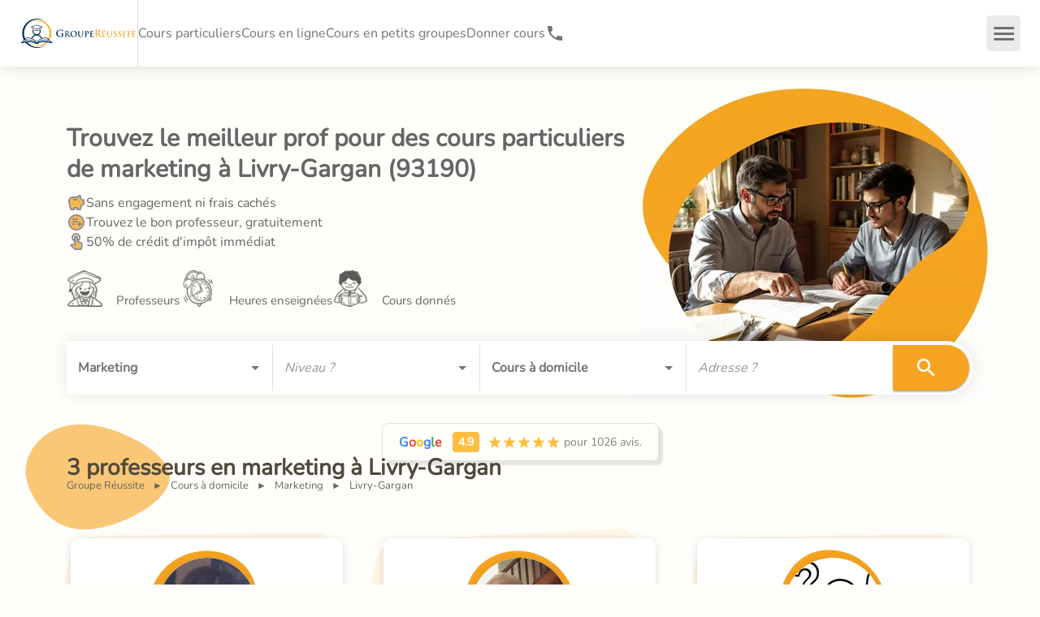

--- FILE ---
content_type: text/html; charset=utf-8
request_url: https://groupe-reussite.fr/cours-particuliers/marketing/tous-niveaux/livry-gargan/
body_size: 73125
content:
<!DOCTYPE html><html lang="fr"><head><meta charSet="utf-8" data-next-head=""/><meta name="viewport" content="minimum-scale=1, initial-scale=1, width=device-width, shrink-to-fit=no, viewport-fit=cover" data-next-head=""/><meta name="Groupe Réussite" content="Groupe Réussite" data-next-head=""/><meta name="apple-mobile-web-app-capable" content="yes" data-next-head=""/><meta name="apple-mobile-web-app-status-bar-style" content="default" data-next-head=""/><meta name="apple-mobile-web-app-title" content="Groupe Réussite" data-next-head=""/><meta name="mobile-web-app-capable" content="yes" data-next-head=""/><meta name="msapplication-TileColor" content="#183052" data-next-head=""/><meta name="msapplication-tap-highlight" content="no" data-next-head=""/><meta name="theme-color" content="#183052" data-next-head=""/><link rel="preload" href="/fonts/nunito/nunito-v26-latin-regular.woff2" as="font" type="font/woff2" crossorigin="anonymous" data-next-head=""/><link rel="apple-touch-icon" href="/apple-touch-icon.png" data-next-head=""/><link rel="manifest" crossorigin="use-credentials" href="/manifest.json" data-next-head=""/><link rel="shortcut icon" href="/favicon.ico" data-next-head=""/><meta name="format-detection" content="telephone=no" data-next-head=""/><meta http-equiv="Content-Type" content="text/html;charset=UTF-8" data-next-head=""/><meta name="google-site-verification" content="iA2-yTgf8HnWwrS30NiawS_wWWf61A026EizQd7I0oQ" data-next-head=""/><link rel="canonical" href="https://groupe-reussite.fr/cours-particuliers/marketing/tous-niveaux/livry-gargan/" data-next-head=""/><title data-next-head="">Cours particuliers Marketing Livry-gargan - 3 profs</title><meta name="description" content="Trouvez les meilleurs cours à domicile en Marketing à Livry-gargan. Avis certifiés et conseiller pédagogique disponible. 99% de satisfaction." data-next-head=""/><meta property="og:title" content="Cours particuliers Marketing Livry-gargan - 3 profs" data-next-head=""/><meta property="og:image" content="https://groupe-reussite.fr/uploads/img/SjFGSy1TT0pvR0FONnA5c21pNC1XRWlCX1BvPS8xMjAweDYzMC9zbWFydC9zdGF0aWMvc2hhcmluZ19sYW5ndWVzLnBuZw==" data-next-head=""/><meta name="twitter:card" content="Cours particuliers Marketing Livry-gargan - 3 profs" data-next-head=""/><meta name="twitter:title" content="Cours particuliers Marketing Livry-gargan - 3 profs" data-next-head=""/><meta name="twitter:description" content="Trouvez les meilleurs cours à domicile en Marketing à Livry-gargan. Avis certifiés et conseiller pédagogique disponible. 99% de satisfaction." data-next-head=""/><meta name="twitter:image" content="https://groupe-reussite.fr/uploads/img/SjFGSy1TT0pvR0FONnA5c21pNC1XRWlCX1BvPS8xMjAweDYzMC9zbWFydC9zdGF0aWMvc2hhcmluZ19sYW5ndWVzLnBuZw==" data-next-head=""/><link rel="preload" as="image" imageSrcSet="/images/logo-groupe-reussite.svg 1x, /images/logo-groupe-reussite.svg 2x" data-next-head=""/><script type="application/ld+json" data-next-head="">{"@id":"https://groupe-reussite.fr/cours-particuliers/marketing/tous-niveaux/livry-gargan/#LocalBusiness","@context":"https://schema.org","@type":"LocalBusiness","name":"Cours particuliers Marketing Livry-gargan","url":"https://groupe-reussite.fr/cours-particuliers/marketing/tous-niveaux/livry-gargan/","logo":"https://groupe-reussite.fr/images/groupe-reussite-logo-icone.svg","image":"https://groupe-reussite.fr/images/cours-collectifs.jpg","description":"Trouvez les meilleurs cours à domicile en Marketing à Livry-gargan. Avis certifiés et conseiller pédagogique disponible. 99% de satisfaction.","telephone":"01 84 88 32 69","priceRange":"à partir de 15 €","currenciesAccepted":"EUR","paymentAccepted":"Carte bancaire, virement, chèque","numberOfEmployees":{"@type":"QuantitativeValue","value":"15"},"address":{"@type":"PostalAddress","streetAddress":"3 rue de l'Estrapade","addressLocality":"Paris","postalCode":"75005","country":"FR"},"aggregateRating":{"@id":"https://groupe-reussite.fr/cours-particuliers/marketing/tous-niveaux/livry-gargan/#AggregateRating","@type":"AggregateRating","ratingValue":4.9,"bestRating":"5","worstRating":"1","ratingCount":"1026"},"openingHours":["Mo-Fr 09:00-20:00"]}</script><script type="application/ld+json" data-next-head="">{"@context":"https://schema.org/","@type":"Product","name":"Cours particuliers Marketing Livry-gargan","image":["https://groupe-reussite.fr/images/cours-collectifs.jpg"],"description":"Trouvez les meilleurs cours à domicile en Marketing à Livry-gargan. Avis certifiés et conseiller pédagogique disponible. 99% de satisfaction.","logo":"https://groupe-reussite.fr/images/groupe-reussite-logo-icone.svg","brand":{"@type":"Brand","name":"Groupe Réussite"},"sku":"/cours-particuliers/marketing/tous-niveaux/livry-gargan/","gtin":"121212121212","review":{"@type":"Review","reviewRating":{"@type":"Rating","ratingValue":"5","worstRating":"1","bestRating":"5"},"author":{"@type":"Person","name":"Remy B."}},"audience":{"audienceType":"Élèves, étudiants, collège, lycée, prépa, université","geographicArea":{"address":"Livry-Gargan"}},"offers":{"@type":"AggregateOffer","offerCount":5,"lowPrice":"15","highPrice":"45","priceCurrency":"EUR","areaServed":"Livry-Gargan"},"aggregateRating":{"@type":"AggregateRating","ratingValue":4.9,"reviewCount":"1026","bestRating":"5","worstRating":"1"}}</script><script type="application/ld+json" data-next-head="">{"@context":"https://schema.org","@type":"ItemList","itemListElement":[{"@type":"ListItem","position":1,"url":"https://groupe-reussite.fr/cours-particuliers-professeur-education-nationale-experience-4240/"},{"@type":"ListItem","position":2,"url":"https://groupe-reussite.fr/cours-particuliers-anglais-natif-pedagogie-cours-adapte-tous-4466/"},{"@type":"ListItem","position":3,"url":"https://groupe-reussite.fr/cours-particuliers-personnalises-francais-economie-fle-grand-oral-5273/"}]}</script><script type="application/ld+json" data-next-head="">{"@context":"https://schema.org","@type":"BreadcrumbList","itemListElement":[{"@type":"ListItem","position":1,"name":"Cours à domicile","item":"https://groupe-reussite.fr//cours-particuliers/toutes-matieres/tous-niveaux/france/"},{"@type":"ListItem","position":2,"name":"Marketing","item":"https://groupe-reussite.fr//cours-particuliers/marketing/tous-niveaux/france/"},{"@type":"ListItem","position":3,"name":"Livry-Gargan","item":null}]}</script><link rel="preload" href="/uploads/img/T3l0TzBONGJ2RXJmblppcEEwQ2xJV0xfMDNNPS81MHg1MC9zdGF0aWMvZ3JhZHVhdGVfbWluLnN2Zw==" as="image" data-next-head=""/><link rel="preload" href="/uploads/img/RUQ0cHZaUDY3b2lrSEtsTmlLaXNKOUkyM1BvPS81MHg1MC9zdGF0aWMvYWxhcm0tY2xvY2tfbWluLnN2Zw==" as="image" data-next-head=""/><link rel="preload" href="/uploads/img/Uld1a2JsQTNQR2t5MkczSTZGRG03cHM1cjRJPS81MHg1MC9zdGF0aWMvdGVhY2hlcl9taW4uc3Zn" as="image" data-next-head=""/><link rel="icon" href="/images/groupe-reussite-logo-icone.svg" type="image/svg+xml"/><link rel="icon" href="/favicon.ico" sizes="any"/><link rel="apple-touch-icon" href="/favicon-apple-touch-icon.png" type="image/png"/><link rel="stylesheet" href="https://fonts.googleapis.com/icon?family=Material+Icons+Outlined"/><script><!-- 132af06cf6d35659 --></script><link rel="preload" href="/_next/static/css/1b62bb75fa23922d.css" as="style"/><link rel="stylesheet" href="/_next/static/css/1b62bb75fa23922d.css" data-n-g=""/><link rel="preload" href="/_next/static/css/df5dcb272a1880a9.css" as="style"/><link rel="stylesheet" href="/_next/static/css/df5dcb272a1880a9.css" data-n-p=""/><link rel="preload" href="/_next/static/css/346dc4ef7f2510bb.css" as="style"/><link rel="stylesheet" href="/_next/static/css/346dc4ef7f2510bb.css"/><link rel="preload" href="/_next/static/css/94af6ae18295f078.css" as="style"/><link rel="stylesheet" href="/_next/static/css/94af6ae18295f078.css"/><link rel="preload" href="/_next/static/css/d50e8468a45c9371.css" as="style"/><link rel="stylesheet" href="/_next/static/css/d50e8468a45c9371.css"/><link rel="preload" href="/_next/static/css/c86c2bbd59308fb2.css" as="style"/><link rel="stylesheet" href="/_next/static/css/c86c2bbd59308fb2.css"/><link rel="preload" href="/_next/static/css/d4f461ade55fe87d.css" as="style"/><link rel="stylesheet" href="/_next/static/css/d4f461ade55fe87d.css"/><link rel="preload" href="/_next/static/css/2d5d638b4e9410e4.css" as="style"/><link rel="stylesheet" href="/_next/static/css/2d5d638b4e9410e4.css"/><link rel="preload" href="/_next/static/css/a0af0667da77f2b2.css" as="style"/><link rel="stylesheet" href="/_next/static/css/a0af0667da77f2b2.css"/><link rel="preload" href="/_next/static/css/f28c277b21427d2c.css" as="style"/><link rel="stylesheet" href="/_next/static/css/f28c277b21427d2c.css"/><link rel="preload" href="/_next/static/css/f7fc33adbf8035f0.css" as="style"/><link rel="stylesheet" href="/_next/static/css/f7fc33adbf8035f0.css"/><link rel="preload" href="/_next/static/css/e57ef27a5da6cc69.css" as="style"/><link rel="stylesheet" href="/_next/static/css/e57ef27a5da6cc69.css"/><noscript data-n-css=""></noscript><script defer="" nomodule="" src="/_next/static/chunks/polyfills-42372ed130431b0a.js"></script><script defer="" src="/_next/static/chunks/9563-f69a10fc36a1b635.js"></script><script defer="" src="/_next/static/chunks/6951-b0bbeeb4a53150c0.js"></script><script defer="" src="/_next/static/chunks/717-f8c3fcd1d6b5178a.js"></script><script defer="" src="/_next/static/chunks/759-f28491b7884e9ebb.js"></script><script defer="" src="/_next/static/chunks/9321-e55f58c558d09b30.js"></script><script defer="" src="/_next/static/chunks/7716.a3038a34aeacc619.js"></script><script defer="" src="/_next/static/chunks/4604.32da00e308fa5a66.js"></script><script defer="" src="/_next/static/chunks/6364.c44436ca83835f4c.js"></script><script defer="" src="/_next/static/chunks/6611.a0c56612fe385f42.js"></script><script defer="" src="/_next/static/chunks/4585.d1374da633961f04.js"></script><script defer="" src="/_next/static/chunks/950.1592628eccd01c09.js"></script><script defer="" src="/_next/static/chunks/4682.0cf30e8330bfd244.js"></script><script defer="" src="/_next/static/chunks/3273.4f32b5f72a1f42dc.js"></script><script defer="" src="/_next/static/chunks/8781.cec768ab55f9adfe.js"></script><script defer="" src="/_next/static/chunks/7037.8184e36d0f3cb34d.js"></script><script defer="" src="/_next/static/chunks/5493.0ca7e50d96756dc5.js"></script><script src="/_next/static/chunks/webpack-a1698bfa67a21881.js" defer=""></script><script src="/_next/static/chunks/framework-f0f34dd321686665.js" defer=""></script><script src="/_next/static/chunks/main-e2b5b70f687a61e8.js" defer=""></script><script src="/_next/static/chunks/pages/_app-0822326d77f6363f.js" defer=""></script><script src="/_next/static/chunks/7612-8af058dfd9a6076e.js" defer=""></script><script src="/_next/static/chunks/808-5fc61909566ec40a.js" defer=""></script><script src="/_next/static/chunks/1736-e5062b77f86e5537.js" defer=""></script><script src="/_next/static/chunks/6218-20c6d31ecc34946d.js" defer=""></script><script src="/_next/static/chunks/8471-275e65af4a20d752.js" defer=""></script><script src="/_next/static/chunks/96-7c85d8ebf5d38bd8.js" defer=""></script><script src="/_next/static/chunks/8636-4c477cee06619254.js" defer=""></script><script src="/_next/static/chunks/2871-7208a80df3e18ed1.js" defer=""></script><script src="/_next/static/chunks/5628-ef868d07f7e85078.js" defer=""></script><script src="/_next/static/chunks/5959-deef0afa0c81a465.js" defer=""></script><script src="/_next/static/chunks/5436-9124548a8cdb8862.js" defer=""></script><script src="/_next/static/chunks/5370-9f8135852f51fc15.js" defer=""></script><script src="/_next/static/chunks/9177-b27f263e53ed0b53.js" defer=""></script><script src="/_next/static/chunks/9356-7d4a062f7aa0cc9f.js" defer=""></script><script src="/_next/static/chunks/2033-2d085cbfa6f1b7d8.js" defer=""></script><script src="/_next/static/chunks/4587-0586e1f20a731b67.js" defer=""></script><script src="/_next/static/chunks/6731-600ea76f70c5944e.js" defer=""></script><script src="/_next/static/chunks/649-9adcab8277a3bcba.js" defer=""></script><script src="/_next/static/chunks/2487-49fe7dae97ccabc4.js" defer=""></script><script src="/_next/static/chunks/4138-a204c5fb4475404e.js" defer=""></script><script src="/_next/static/chunks/3158-e0b64f58a9e834c2.js" defer=""></script><script src="/_next/static/chunks/722-4a3c46ae4bf9ba8a.js" defer=""></script><script src="/_next/static/chunks/pages/%5Btype%5D/%5Bsubject%5D/%5Blevel%5D/%5Bcity%5D-29dd73825ff00243.js" defer=""></script><script src="/_next/static/RYV_WfEMMx2xbt7L4bB_6/_buildManifest.js" defer=""></script><script src="/_next/static/RYV_WfEMMx2xbt7L4bB_6/_ssgManifest.js" defer=""></script><style id="jss-server-side"></style></head><body><noscript><iframe data-name="google-tag-manager" src="https://www.googletagmanager.com/ns.html?id=GTM-5CJ3QZT&amp;gtm_auth=q1-zNoyZKCKuWq4AIsHPAw&amp;gtm_preview=env-1&amp;gtm_cookies_win=x" height="0" width="0" style="display:none;visibility:hidden"></iframe></noscript><div id="__next"><style data-emotion="css-global 1vlc1a5">html{-webkit-font-smoothing:antialiased;-moz-osx-font-smoothing:grayscale;box-sizing:border-box;-webkit-text-size-adjust:100%;}*,*::before,*::after{box-sizing:inherit;}strong,b{font-weight:700;}body{margin:0;color:#757272;font-size:16px;font-family:Nunito,sans-serif;font-weight:400;line-height:1.5;background-color:#fff;}@media print{body{background-color:#fff;}}body::backdrop{background-color:#fff;}</style><style data-emotion="css 1wb0i77">.css-1wb0i77{-webkit-font-smoothing:antialiased;-moz-osx-font-smoothing:grayscale;box-sizing:border-box;-webkit-text-size-adjust:100%;color:#757272;font-size:16px;font-family:Nunito,sans-serif;font-weight:400;line-height:1.5;background-color:#fff;}@media print{.css-1wb0i77{background-color:#fff;}}.css-1wb0i77 *,.css-1wb0i77 *::before,.css-1wb0i77 *::after{box-sizing:inherit;}.css-1wb0i77 strong,.css-1wb0i77 b{font-weight:700;}</style><div class="MuiScopedCssBaseline-root css-1wb0i77" id="header-app"><style data-emotion="css k008qs">.css-k008qs{display:-webkit-box;display:-webkit-flex;display:-ms-flexbox;display:flex;}</style><div class="MuiBox-root css-k008qs"><style data-emotion="css oqc4gz">.css-oqc4gz{display:-webkit-box;display:-webkit-flex;display:-ms-flexbox;display:flex;-webkit-flex-direction:column;-ms-flex-direction:column;flex-direction:column;width:100%;box-sizing:border-box;-webkit-flex-shrink:0;-ms-flex-negative:0;flex-shrink:0;position:fixed;z-index:1100;top:0;left:auto;right:0;--AppBar-color:inherit;box-shadow:0 0 18px 0 rgba(0, 0, 0, 0.15);}@media print{.css-oqc4gz{position:absolute;}}</style><style data-emotion="css 2bt6yt">.css-2bt6yt{background-color:#fff;color:#757272;-webkit-transition:box-shadow 300ms cubic-bezier(0.4, 0, 0.2, 1) 0ms;transition:box-shadow 300ms cubic-bezier(0.4, 0, 0.2, 1) 0ms;box-shadow:var(--Paper-shadow);background-image:var(--Paper-overlay);display:-webkit-box;display:-webkit-flex;display:-ms-flexbox;display:flex;-webkit-flex-direction:column;-ms-flex-direction:column;flex-direction:column;width:100%;box-sizing:border-box;-webkit-flex-shrink:0;-ms-flex-negative:0;flex-shrink:0;position:fixed;z-index:1100;top:0;left:auto;right:0;--AppBar-color:inherit;box-shadow:0 0 18px 0 rgba(0, 0, 0, 0.15);}@media print{.css-2bt6yt{position:absolute;}}</style><nav class="MuiPaper-root MuiPaper-elevation MuiPaper-elevation4 MuiAppBar-root MuiAppBar-colorInherit MuiAppBar-positionFixed mui-fixed css-2bt6yt" style="--Paper-shadow:0px 2px 4px -1px rgba(0,0,0,0.2),0px 4px 5px 0px rgba(0,0,0,0.14),0px 1px 10px 0px rgba(0,0,0,0.12)"><style data-emotion="css 1ul9vg1">.css-1ul9vg1{position:relative;display:-webkit-box;display:-webkit-flex;display:-ms-flexbox;display:flex;-webkit-align-items:center;-webkit-box-align:center;-ms-flex-align:center;align-items:center;min-height:56px;display:-webkit-box;display:-webkit-flex;display:-ms-flexbox;display:flex;height:82px;min-height:82px!important;}@media (min-width:0px){@media (orientation: landscape){.css-1ul9vg1{min-height:48px;}}}@media (min-width:600px){.css-1ul9vg1{min-height:64px;}}@media (max-width:599.95px){.css-1ul9vg1{height:52px;min-height:52px!important;}}</style><div class="MuiToolbar-root MuiToolbar-regular css-1ul9vg1"><style data-emotion="css 16gtxom">.css-16gtxom{-webkit-box-flex:1;-webkit-flex-grow:1;-ms-flex-positive:1;flex-grow:1;display:-webkit-box;display:-webkit-flex;display:-ms-flexbox;display:flex;-webkit-column-gap:25px;column-gap:25px;-webkit-align-items:center;-webkit-box-align:center;-ms-flex-align:center;align-items:center;height:100%;margin-left:24px;}@media (max-width:599.95px){.css-16gtxom{margin-left:15px;}}</style><div class="MuiBox-root css-16gtxom"><a href="/"><style data-emotion="css e4afht">.css-e4afht{background-color:inherit;padding:0px;}.css-e4afht:hover{background-color:inherit;}</style><div class="MuiBox-root css-e4afht" aria-label="Revenir à l&#x27;accueil" name="link-home"><style data-emotion="css rntpfg">@media (min-width:0px){.css-rntpfg{display:none;}}@media (min-width:600px){.css-rntpfg{display:-webkit-box;display:-webkit-flex;display:-ms-flexbox;display:flex;}}</style><div class="MuiBox-root css-rntpfg"><span style="box-sizing:border-box;display:inline-block;overflow:hidden;width:initial;height:initial;background:none;opacity:1;border:0;margin:0;padding:0;position:relative;max-width:100%"><span style="box-sizing:border-box;display:block;width:initial;height:initial;background:none;opacity:1;border:0;margin:0;padding:0;max-width:100%"><img style="display:block;max-width:100%;width:initial;height:initial;background:none;opacity:1;border:0;margin:0;padding:0" alt="" aria-hidden="true" src="data:image/svg+xml,%3csvg%20xmlns=%27http://www.w3.org/2000/svg%27%20version=%271.1%27%20width=%27145%27%20height=%2740%27/%3e"/></span><img alt="Logo Groupe Réussite Cours particuliers et soutien scolaire" srcSet="/images/logo-groupe-reussite.svg 1x, /images/logo-groupe-reussite.svg 2x" src="/images/logo-groupe-reussite.svg" decoding="async" data-nimg="intrinsic" style="position:absolute;top:0;left:0;bottom:0;right:0;box-sizing:border-box;padding:0;border:none;margin:auto;display:block;width:0;height:0;min-width:100%;max-width:100%;min-height:100%;max-height:100%"/></span></div><style data-emotion="css zjuml4">@media (min-width:0px){.css-zjuml4{display:-webkit-box;display:-webkit-flex;display:-ms-flexbox;display:flex;}}@media (min-width:600px){.css-zjuml4{display:none;}}</style><div class="MuiBox-root css-zjuml4"><span style="box-sizing:border-box;display:inline-block;overflow:hidden;width:initial;height:initial;background:none;opacity:1;border:0;margin:0;padding:0;position:relative;max-width:100%"><span style="box-sizing:border-box;display:block;width:initial;height:initial;background:none;opacity:1;border:0;margin:0;padding:0;max-width:100%"><img style="display:block;max-width:100%;width:initial;height:initial;background:none;opacity:1;border:0;margin:0;padding:0" alt="" aria-hidden="true" src="data:image/svg+xml,%3csvg%20xmlns=%27http://www.w3.org/2000/svg%27%20version=%271.1%27%20width=%27145%27%20height=%2740%27/%3e"/></span><img alt="Logo Groupe Réussite Cours particuliers et soutien scolaire" src="[data-uri]" decoding="async" data-nimg="intrinsic" style="position:absolute;top:0;left:0;bottom:0;right:0;box-sizing:border-box;padding:0;border:none;margin:auto;display:block;width:0;height:0;min-width:100%;max-width:100%;min-height:100%;max-height:100%"/><noscript><img alt="Logo Groupe Réussite Cours particuliers et soutien scolaire" loading="lazy" decoding="async" data-nimg="intrinsic" style="position:absolute;top:0;left:0;bottom:0;right:0;box-sizing:border-box;padding:0;border:none;margin:auto;display:block;width:0;height:0;min-width:100%;max-width:100%;min-height:100%;max-height:100%" srcSet="/images/logo-groupe-reussite.svg 1x, /images/logo-groupe-reussite.svg 2x" src="/images/logo-groupe-reussite.svg"/></noscript></span></div></div></a><style data-emotion="css dfriqt">.css-dfriqt{-webkit-flex-shrink:0;-ms-flex-negative:0;flex-shrink:0;-webkit-column-gap:25px;column-gap:25px;height:100%;-webkit-align-items:center;-webkit-box-align:center;-ms-flex-align:center;align-items:center;}@media (min-width:0px){.css-dfriqt{display:none;}}@media (min-width:1200px){.css-dfriqt{display:-webkit-box;display:-webkit-flex;display:-ms-flexbox;display:flex;}}</style><div class="MuiBox-root css-dfriqt"><style data-emotion="css fy02gk">.css-fy02gk{margin:0;-webkit-flex-shrink:0;-ms-flex-negative:0;flex-shrink:0;border-width:0;border-style:solid;border-color:rgba(0, 0, 0, 0.12);border-bottom-width:thin;height:100%;border-bottom-width:0;border-right-width:thin;-webkit-align-self:stretch;-ms-flex-item-align:stretch;align-self:stretch;height:auto;}</style><div class="MuiDivider-root MuiDivider-fullWidth MuiDivider-vertical MuiDivider-flexItem css-fy02gk" role="separator" aria-orientation="vertical"></div><a data-testid="cy-main-navigation-link-lessons" href="/cours-particuliers/toutes-matieres/tous-niveaux/france/"><style data-emotion="css 1tau6pd">.css-1tau6pd{margin:0;color:#757272;}.css-1tau6pd:hover{color:#f6a421;}</style><span class="MuiTypography-root MuiTypography-link css-1tau6pd">Cours particuliers</span></a><a data-testid="cy-main-navigation-link-onlineLessons" href="/cours-en-ligne/toutes-matieres/tous-niveaux/france/"><span class="MuiTypography-root MuiTypography-link css-1tau6pd">Cours en ligne</span></a><a data-testid="cy-main-navigation-link-groupLessons" href="/stages/toutes-matieres/tous-niveaux/france/toutes-periodes/"><span class="MuiTypography-root MuiTypography-link css-1tau6pd">Cours en petits groupes</span></a><a data-testid="cy-main-navigation-link-landing-teacher" href="/donner-cours-particuliers/"><span class="MuiTypography-root MuiTypography-link css-1tau6pd">Donner cours</span></a><style data-emotion="css 12aceea">.css-12aceea{-webkit-text-decoration:underline;text-decoration:underline;text-decoration-color:var(--Link-underlineColor);--Link-underlineColor:rgba(246, 164, 33, 0.4);color:#757272;-webkit-text-decoration:none;text-decoration:none;padding:0;display:-webkit-box;display:-webkit-flex;display:-ms-flexbox;display:flex;-webkit-column-gap:5px;column-gap:5px;}.css-12aceea:hover{text-decoration-color:inherit;}.css-12aceea:hover{color:#f6a421;}</style><style data-emotion="css p8serd">.css-p8serd{margin:0;font:inherit;line-height:inherit;letter-spacing:inherit;color:#f6a421;-webkit-text-decoration:underline;text-decoration:underline;text-decoration-color:var(--Link-underlineColor);--Link-underlineColor:rgba(246, 164, 33, 0.4);color:#757272;-webkit-text-decoration:none;text-decoration:none;padding:0;display:-webkit-box;display:-webkit-flex;display:-ms-flexbox;display:flex;-webkit-column-gap:5px;column-gap:5px;}.css-p8serd:hover{text-decoration-color:inherit;}.css-p8serd:hover{color:#f6a421;}</style><a class="MuiTypography-root MuiTypography-inherit MuiLink-root MuiLink-underlineAlways css-p8serd" href="tel:+33184883269" aria-label="01 84 88 32 69"><style data-emotion="css q7mezt">.css-q7mezt{-webkit-user-select:none;-moz-user-select:none;-ms-user-select:none;user-select:none;width:1em;height:1em;display:inline-block;-webkit-flex-shrink:0;-ms-flex-negative:0;flex-shrink:0;-webkit-transition:fill 200ms cubic-bezier(0.4, 0, 0.2, 1) 0ms;transition:fill 200ms cubic-bezier(0.4, 0, 0.2, 1) 0ms;fill:currentColor;font-size:1.5rem;}</style><svg class="MuiSvgIcon-root MuiSvgIcon-fontSizeMedium css-q7mezt" focusable="false" aria-hidden="true" viewBox="0 0 24 24"><path d="M6.62 10.79c1.44 2.83 3.76 5.14 6.59 6.59l2.2-2.2c.27-.27.67-.36 1.02-.24 1.12.37 2.33.57 3.57.57.55 0 1 .45 1 1V20c0 .55-.45 1-1 1-9.39 0-17-7.61-17-17 0-.55.45-1 1-1h3.5c.55 0 1 .45 1 1 0 1.25.2 2.45.57 3.57.11.35.03.74-.25 1.02z"></path></svg><style data-emotion="css 1p7scwb">.css-1p7scwb{margin:0;font-size:16px;font-family:Nunito,sans-serif;font-weight:400;line-height:1.5;font-weight:700;font-size:16px;}@media (min-width:0px){.css-1p7scwb{display:none;}}@media (min-width:1536px){.css-1p7scwb{display:block;}}</style><p class="MuiTypography-root MuiTypography-body1 css-1p7scwb">01 84 88 32 69</p></a></div></div><style data-emotion="css 25c06y">.css-25c06y{display:-webkit-box;display:-webkit-flex;display:-ms-flexbox;display:flex;-webkit-column-gap:24px;column-gap:24px;-webkit-align-items:center;-webkit-box-align:center;-ms-flex-align:center;align-items:center;height:100%;-webkit-flex-shrink:0;-ms-flex-negative:0;flex-shrink:0;}@media (max-width:599.95px){.css-25c06y{-webkit-column-gap:0px;column-gap:0px;}}</style><div class="MuiBox-root css-25c06y"><style data-emotion="css 5whek5">.css-5whek5{display:-webkit-box;display:-webkit-flex;display:-ms-flexbox;display:flex;-webkit-align-items:center;-webkit-box-align:center;-ms-flex-align:center;align-items:center;text-align:center;-webkit-flex-shrink:0;-ms-flex-negative:0;flex-shrink:0;height:100%;font-size:16px;}@media (max-width:1399.95px){.css-5whek5{display:none;}}</style><div class="MuiBox-root css-5whek5"><div class="MuiDivider-root MuiDivider-fullWidth MuiDivider-vertical MuiDivider-flexItem css-fy02gk" role="separator" aria-orientation="vertical"></div><style data-emotion="css 1szbg5f">.css-1szbg5f{display:-webkit-box;display:-webkit-flex;display:-ms-flexbox;display:flex;-webkit-box-flex:1;-webkit-flex-grow:1;-ms-flex-positive:1;flex-grow:1;-webkit-box-pack:start;-ms-flex-pack:start;-webkit-justify-content:flex-start;justify-content:flex-start;-webkit-align-items:center;-webkit-box-align:center;-ms-flex-align:center;align-items:center;position:relative;-webkit-text-decoration:none;text-decoration:none;min-width:0;box-sizing:border-box;text-align:left;padding-top:8px;padding-bottom:8px;-webkit-transition:background-color 150ms cubic-bezier(0.4, 0, 0.2, 1) 0ms;transition:background-color 150ms cubic-bezier(0.4, 0, 0.2, 1) 0ms;padding-left:16px;padding-right:16px;-webkit-column-gap:16px;column-gap:16px;color:#666;padding:5px;display:-webkit-box;display:-webkit-flex;display:-ms-flexbox;display:flex;-webkit-column-gap:10px;column-gap:10px;-webkit-flex-shrink:0;-ms-flex-negative:0;flex-shrink:0;cursor:pointer;height:100%;padding-left:24px;padding-right:24px;}.css-1szbg5f:hover{-webkit-text-decoration:none;text-decoration:none;background-color:rgba(0, 0, 0, 0.04);}@media (hover: none){.css-1szbg5f:hover{background-color:transparent;}}.css-1szbg5f.Mui-selected{background-color:rgba(246, 164, 33, 0.08);}.css-1szbg5f.Mui-selected.Mui-focusVisible{background-color:rgba(246, 164, 33, 0.2);}.css-1szbg5f.Mui-selected:hover{background-color:rgba(246, 164, 33, 0.12);}@media (hover: none){.css-1szbg5f.Mui-selected:hover{background-color:rgba(246, 164, 33, 0.08);}}.css-1szbg5f.Mui-focusVisible{background-color:rgba(0, 0, 0, 0.12);}.css-1szbg5f.Mui-disabled{opacity:0.38;}.css-1szbg5f:hover{color:#f6a421;}.css-1szbg5f:hover .MuiSvgIcon-root{color:#f6a421;}</style><style data-emotion="css xm6nu2">.css-xm6nu2{display:-webkit-inline-box;display:-webkit-inline-flex;display:-ms-inline-flexbox;display:inline-flex;-webkit-align-items:center;-webkit-box-align:center;-ms-flex-align:center;align-items:center;-webkit-box-pack:center;-ms-flex-pack:center;-webkit-justify-content:center;justify-content:center;position:relative;box-sizing:border-box;-webkit-tap-highlight-color:transparent;background-color:transparent;outline:0;border:0;margin:0;border-radius:0;padding:0;cursor:pointer;-webkit-user-select:none;-moz-user-select:none;-ms-user-select:none;user-select:none;vertical-align:middle;-moz-appearance:none;-webkit-appearance:none;-webkit-text-decoration:none;text-decoration:none;color:inherit;display:-webkit-box;display:-webkit-flex;display:-ms-flexbox;display:flex;-webkit-box-flex:1;-webkit-flex-grow:1;-ms-flex-positive:1;flex-grow:1;-webkit-box-pack:start;-ms-flex-pack:start;-webkit-justify-content:flex-start;justify-content:flex-start;-webkit-align-items:center;-webkit-box-align:center;-ms-flex-align:center;align-items:center;position:relative;-webkit-text-decoration:none;text-decoration:none;min-width:0;box-sizing:border-box;text-align:left;padding-top:8px;padding-bottom:8px;-webkit-transition:background-color 150ms cubic-bezier(0.4, 0, 0.2, 1) 0ms;transition:background-color 150ms cubic-bezier(0.4, 0, 0.2, 1) 0ms;padding-left:16px;padding-right:16px;-webkit-column-gap:16px;column-gap:16px;color:#666;padding:5px;display:-webkit-box;display:-webkit-flex;display:-ms-flexbox;display:flex;-webkit-column-gap:10px;column-gap:10px;-webkit-flex-shrink:0;-ms-flex-negative:0;flex-shrink:0;cursor:pointer;height:100%;padding-left:24px;padding-right:24px;}.css-xm6nu2::-moz-focus-inner{border-style:none;}.css-xm6nu2.Mui-disabled{pointer-events:none;cursor:default;}@media print{.css-xm6nu2{-webkit-print-color-adjust:exact;color-adjust:exact;}}.css-xm6nu2.MuiMenuItem-root{min-height:36px;}.css-xm6nu2.MuiMenuItem-root+.MuiDivider-root{margin:0;}.css-xm6nu2:hover{-webkit-text-decoration:none;text-decoration:none;background-color:rgba(0, 0, 0, 0.04);}@media (hover: none){.css-xm6nu2:hover{background-color:transparent;}}.css-xm6nu2.Mui-selected{background-color:rgba(246, 164, 33, 0.08);}.css-xm6nu2.Mui-selected.Mui-focusVisible{background-color:rgba(246, 164, 33, 0.2);}.css-xm6nu2.Mui-selected:hover{background-color:rgba(246, 164, 33, 0.12);}@media (hover: none){.css-xm6nu2.Mui-selected:hover{background-color:rgba(246, 164, 33, 0.08);}}.css-xm6nu2.Mui-focusVisible{background-color:rgba(0, 0, 0, 0.12);}.css-xm6nu2.Mui-disabled{opacity:0.38;}.css-xm6nu2:hover{color:#f6a421;}.css-xm6nu2:hover .MuiSvgIcon-root{color:#f6a421;}</style><div class="MuiButtonBase-root MuiListItemButton-root MuiListItemButton-gutters MuiListItemButton-root MuiListItemButton-gutters css-xm6nu2" tabindex="0" role="button" data-testid="cy-contact-link"><style data-emotion="css xsdwhg">.css-xsdwhg{-webkit-user-select:none;-moz-user-select:none;-ms-user-select:none;user-select:none;width:1em;height:1em;display:inline-block;-webkit-flex-shrink:0;-ms-flex-negative:0;flex-shrink:0;-webkit-transition:fill 200ms cubic-bezier(0.4, 0, 0.2, 1) 0ms;transition:fill 200ms cubic-bezier(0.4, 0, 0.2, 1) 0ms;fill:currentColor;font-size:1.5rem;margin-right:0px;}</style><svg class="MuiSvgIcon-root MuiSvgIcon-fontSizeMedium css-xsdwhg" focusable="false" aria-hidden="true" viewBox="0 0 24 24"><path d="M22 6c0-1.1-.9-2-2-2H4c-1.1 0-2 .9-2 2v12c0 1.1.9 2 2 2h16c1.1 0 2-.9 2-2zm-2 0-8 5-8-5zm0 12H4V8l8 5 8-5z"></path></svg>Nous contacter</div><style data-emotion="css 1wexy0a">.css-1wexy0a{display:-webkit-box;display:-webkit-flex;display:-ms-flexbox;display:flex;-webkit-align-items:center;-webkit-box-align:center;-ms-flex-align:center;align-items:center;text-align:center;-webkit-flex-shrink:0;-ms-flex-negative:0;flex-shrink:0;height:100%;}</style><div class="MuiBox-root css-1wexy0a"><div class="MuiDivider-root MuiDivider-fullWidth MuiDivider-vertical MuiDivider-flexItem css-fy02gk" role="separator" aria-orientation="vertical"></div><style data-emotion="css 1y3grvh">.css-1y3grvh{display:-webkit-box;display:-webkit-flex;display:-ms-flexbox;display:flex;-webkit-box-flex:1;-webkit-flex-grow:1;-ms-flex-positive:1;flex-grow:1;-webkit-box-pack:start;-ms-flex-pack:start;-webkit-justify-content:flex-start;justify-content:flex-start;-webkit-align-items:center;-webkit-box-align:center;-ms-flex-align:center;align-items:center;position:relative;-webkit-text-decoration:none;text-decoration:none;min-width:0;box-sizing:border-box;text-align:left;padding-top:8px;padding-bottom:8px;-webkit-transition:background-color 150ms cubic-bezier(0.4, 0, 0.2, 1) 0ms;transition:background-color 150ms cubic-bezier(0.4, 0, 0.2, 1) 0ms;padding-left:16px;padding-right:16px;-webkit-column-gap:16px;column-gap:16px;padding-left:24px;padding-right:24px;-webkit-column-gap:10px;column-gap:10px;height:100%;}.css-1y3grvh:hover{-webkit-text-decoration:none;text-decoration:none;background-color:rgba(0, 0, 0, 0.04);}@media (hover: none){.css-1y3grvh:hover{background-color:transparent;}}.css-1y3grvh.Mui-selected{background-color:rgba(246, 164, 33, 0.08);}.css-1y3grvh.Mui-selected.Mui-focusVisible{background-color:rgba(246, 164, 33, 0.2);}.css-1y3grvh.Mui-selected:hover{background-color:rgba(246, 164, 33, 0.12);}@media (hover: none){.css-1y3grvh.Mui-selected:hover{background-color:rgba(246, 164, 33, 0.08);}}.css-1y3grvh.Mui-focusVisible{background-color:rgba(0, 0, 0, 0.12);}.css-1y3grvh.Mui-disabled{opacity:0.38;}</style><style data-emotion="css 16laiuw">.css-16laiuw{display:-webkit-inline-box;display:-webkit-inline-flex;display:-ms-inline-flexbox;display:inline-flex;-webkit-align-items:center;-webkit-box-align:center;-ms-flex-align:center;align-items:center;-webkit-box-pack:center;-ms-flex-pack:center;-webkit-justify-content:center;justify-content:center;position:relative;box-sizing:border-box;-webkit-tap-highlight-color:transparent;background-color:transparent;outline:0;border:0;margin:0;border-radius:0;padding:0;cursor:pointer;-webkit-user-select:none;-moz-user-select:none;-ms-user-select:none;user-select:none;vertical-align:middle;-moz-appearance:none;-webkit-appearance:none;-webkit-text-decoration:none;text-decoration:none;color:inherit;display:-webkit-box;display:-webkit-flex;display:-ms-flexbox;display:flex;-webkit-box-flex:1;-webkit-flex-grow:1;-ms-flex-positive:1;flex-grow:1;-webkit-box-pack:start;-ms-flex-pack:start;-webkit-justify-content:flex-start;justify-content:flex-start;-webkit-align-items:center;-webkit-box-align:center;-ms-flex-align:center;align-items:center;position:relative;-webkit-text-decoration:none;text-decoration:none;min-width:0;box-sizing:border-box;text-align:left;padding-top:8px;padding-bottom:8px;-webkit-transition:background-color 150ms cubic-bezier(0.4, 0, 0.2, 1) 0ms;transition:background-color 150ms cubic-bezier(0.4, 0, 0.2, 1) 0ms;padding-left:16px;padding-right:16px;-webkit-column-gap:16px;column-gap:16px;padding-left:24px;padding-right:24px;-webkit-column-gap:10px;column-gap:10px;height:100%;}.css-16laiuw::-moz-focus-inner{border-style:none;}.css-16laiuw.Mui-disabled{pointer-events:none;cursor:default;}@media print{.css-16laiuw{-webkit-print-color-adjust:exact;color-adjust:exact;}}.css-16laiuw.MuiMenuItem-root{min-height:36px;}.css-16laiuw.MuiMenuItem-root+.MuiDivider-root{margin:0;}.css-16laiuw:hover{-webkit-text-decoration:none;text-decoration:none;background-color:rgba(0, 0, 0, 0.04);}@media (hover: none){.css-16laiuw:hover{background-color:transparent;}}.css-16laiuw.Mui-selected{background-color:rgba(246, 164, 33, 0.08);}.css-16laiuw.Mui-selected.Mui-focusVisible{background-color:rgba(246, 164, 33, 0.2);}.css-16laiuw.Mui-selected:hover{background-color:rgba(246, 164, 33, 0.12);}@media (hover: none){.css-16laiuw.Mui-selected:hover{background-color:rgba(246, 164, 33, 0.08);}}.css-16laiuw.Mui-focusVisible{background-color:rgba(0, 0, 0, 0.12);}.css-16laiuw.Mui-disabled{opacity:0.38;}</style><div class="MuiButtonBase-root MuiListItemButton-root MuiListItemButton-gutters MuiListItemButton-root MuiListItemButton-gutters css-16laiuw" tabindex="0" role="button" aria-haspopup="true" aria-label="Menu"><style data-emotion="css 15v1zkc">.css-15v1zkc{-webkit-user-select:none;-moz-user-select:none;-ms-user-select:none;user-select:none;width:1em;height:1em;display:inline-block;-webkit-flex-shrink:0;-ms-flex-negative:0;flex-shrink:0;-webkit-transition:fill 200ms cubic-bezier(0.4, 0, 0.2, 1) 0ms;transition:fill 200ms cubic-bezier(0.4, 0, 0.2, 1) 0ms;fill:currentColor;font-size:1.5rem;color:#666;}</style><svg class="MuiSvgIcon-root MuiSvgIcon-fontSizeMedium css-15v1zkc" focusable="false" aria-hidden="true" viewBox="0 0 24 24"><path d="M12 2C6.48 2 2 6.48 2 12s4.48 10 10 10 10-4.48 10-10S17.52 2 12 2M7.35 18.5C8.66 17.56 10.26 17 12 17s3.34.56 4.65 1.5c-1.31.94-2.91 1.5-4.65 1.5s-3.34-.56-4.65-1.5m10.79-1.38C16.45 15.8 14.32 15 12 15s-4.45.8-6.14 2.12C4.7 15.73 4 13.95 4 12c0-4.42 3.58-8 8-8s8 3.58 8 8c0 1.95-.7 3.73-1.86 5.12"></path><path d="M12 6c-1.93 0-3.5 1.57-3.5 3.5S10.07 13 12 13s3.5-1.57 3.5-3.5S13.93 6 12 6m0 5c-.83 0-1.5-.67-1.5-1.5S11.17 8 12 8s1.5.67 1.5 1.5S12.83 11 12 11"></path></svg></div><style data-emotion="css 87glm6">.css-87glm6{z-index:1500;pointer-events:none;pointer-events:auto;pointer-events:none;}</style><style data-emotion="css levejw">.css-levejw{z-index:1500;pointer-events:none;pointer-events:auto;pointer-events:none;}</style></div><style data-emotion="css 1od53nw">.css-1od53nw{z-index:9002;}</style></div><style data-emotion="css 13a1oew">.css-13a1oew{display:-webkit-box;display:-webkit-flex;display:-ms-flexbox;display:flex;-webkit-align-items:center;-webkit-box-align:center;-ms-flex-align:center;align-items:center;text-align:center;-webkit-flex-shrink:0;-ms-flex-negative:0;flex-shrink:0;height:100%;}@media (min-width:1400px){.css-13a1oew{display:none;}}</style><div class="MuiBox-root css-13a1oew"><style data-emotion="css b9lp4z">.css-b9lp4z{text-align:center;-webkit-flex:0 0 auto;-ms-flex:0 0 auto;flex:0 0 auto;font-size:1.5rem;padding:8px;border-radius:50%;color:rgba(0, 0, 0, 0.54);-webkit-transition:background-color 150ms cubic-bezier(0.4, 0, 0.2, 1) 0ms;transition:background-color 150ms cubic-bezier(0.4, 0, 0.2, 1) 0ms;--IconButton-hoverBg:rgba(0, 0, 0, 0.04);display:-webkit-box;display:-webkit-flex;display:-ms-flexbox;display:flex;border-radius:5px;padding-left:24px;padding-right:24px;height:100%;}.css-b9lp4z:hover{background-color:var(--IconButton-hoverBg);}@media (hover: none){.css-b9lp4z:hover{background-color:transparent;}}.css-b9lp4z.Mui-disabled{background-color:transparent;color:rgba(0, 0, 0, 0.26);}.css-b9lp4z.MuiIconButton-loading{color:transparent;}@media (max-width:599.95px){.css-b9lp4z{padding-left:15px;padding-right:15px;}}</style><style data-emotion="css 1fenbb">.css-1fenbb{display:-webkit-inline-box;display:-webkit-inline-flex;display:-ms-inline-flexbox;display:inline-flex;-webkit-align-items:center;-webkit-box-align:center;-ms-flex-align:center;align-items:center;-webkit-box-pack:center;-ms-flex-pack:center;-webkit-justify-content:center;justify-content:center;position:relative;box-sizing:border-box;-webkit-tap-highlight-color:transparent;background-color:transparent;outline:0;border:0;margin:0;border-radius:0;padding:0;cursor:pointer;-webkit-user-select:none;-moz-user-select:none;-ms-user-select:none;user-select:none;vertical-align:middle;-moz-appearance:none;-webkit-appearance:none;-webkit-text-decoration:none;text-decoration:none;color:inherit;text-align:center;-webkit-flex:0 0 auto;-ms-flex:0 0 auto;flex:0 0 auto;font-size:1.5rem;padding:8px;border-radius:50%;color:rgba(0, 0, 0, 0.54);-webkit-transition:background-color 150ms cubic-bezier(0.4, 0, 0.2, 1) 0ms;transition:background-color 150ms cubic-bezier(0.4, 0, 0.2, 1) 0ms;--IconButton-hoverBg:rgba(0, 0, 0, 0.04);display:-webkit-box;display:-webkit-flex;display:-ms-flexbox;display:flex;border-radius:5px;padding-left:24px;padding-right:24px;height:100%;}.css-1fenbb::-moz-focus-inner{border-style:none;}.css-1fenbb.Mui-disabled{pointer-events:none;cursor:default;}@media print{.css-1fenbb{-webkit-print-color-adjust:exact;color-adjust:exact;}}.css-1fenbb.MuiMenuItem-root{min-height:36px;}.css-1fenbb.MuiMenuItem-root+.MuiDivider-root{margin:0;}.css-1fenbb:hover{background-color:var(--IconButton-hoverBg);}@media (hover: none){.css-1fenbb:hover{background-color:transparent;}}.css-1fenbb.Mui-disabled{background-color:transparent;color:rgba(0, 0, 0, 0.26);}.css-1fenbb.MuiIconButton-loading{color:transparent;}@media (max-width:599.95px){.css-1fenbb{padding-left:15px;padding-right:15px;}}</style><button class="MuiButtonBase-root MuiIconButton-root MuiIconButton-sizeMedium css-1fenbb" tabindex="0" type="button" aria-label="open drawer"><style data-emotion="css e2elur">.css-e2elur{background-color:#eaeaea;border-radius:5px;padding:4.5px;display:-webkit-box;display:-webkit-flex;display:-ms-flexbox;display:flex;-webkit-align-items:center;-webkit-box-align:center;-ms-flex-align:center;align-items:center;}@media (max-width:599.95px){.css-e2elur{padding:2.5px;padding-left:6px;padding-right:6px;}}</style><div class="MuiBox-root css-e2elur"><style data-emotion="css 1txfd0y">.css-1txfd0y{-webkit-user-select:none;-moz-user-select:none;-ms-user-select:none;user-select:none;width:1em;height:1em;display:inline-block;-webkit-flex-shrink:0;-ms-flex-negative:0;flex-shrink:0;-webkit-transition:fill 200ms cubic-bezier(0.4, 0, 0.2, 1) 0ms;transition:fill 200ms cubic-bezier(0.4, 0, 0.2, 1) 0ms;fill:currentColor;font-size:1.5rem;width:33px;height:35px;color:#666;}@media (max-width:599.95px){.css-1txfd0y{width:24px;height:30px;}}</style><svg class="MuiSvgIcon-root MuiSvgIcon-fontSizeMedium css-1txfd0y" focusable="false" aria-hidden="true" viewBox="0 0 24 24"><path d="M3 18h18v-2H3zm0-5h18v-2H3zm0-7v2h18V6z"></path></svg></div></button></div></div></div></nav></div><style data-emotion="css nqbci0">.css-nqbci0{position:relative;display:-webkit-box;display:-webkit-flex;display:-ms-flexbox;display:flex;-webkit-align-items:center;-webkit-box-align:center;-ms-flex-align:center;align-items:center;padding-left:16px;padding-right:16px;min-height:56px;height:82px;min-height:82px!important;}@media (min-width:600px){.css-nqbci0{padding-left:24px;padding-right:24px;}}@media (min-width:0px){@media (orientation: landscape){.css-nqbci0{min-height:48px;}}}@media (min-width:600px){.css-nqbci0{min-height:64px;}}@media (max-width:599.95px){.css-nqbci0{height:52px;min-height:52px!important;}}</style><div class="MuiToolbar-root MuiToolbar-gutters MuiToolbar-regular css-nqbci0"></div><style data-emotion="css d42p3h">.css-d42p3h{z-index:1200;display:block;}.css-d42p3h .MuiDrawer-paper{box-sizing:border-box;background-color:#2a2a2a;width:290px;}</style></div><style data-emotion="css 1534t0a">.css-1534t0a{display:-webkit-box;display:-webkit-flex;display:-ms-flexbox;display:flex;-webkit-flex-direction:column;-ms-flex-direction:column;flex-direction:column;}@media (min-width:0px){.css-1534t0a{gap:64px;}}@media (min-width:900px){.css-1534t0a{gap:80px;}}</style><div class="MuiBox-root css-1534t0a"><style data-emotion="css 10y1pyr">.css-10y1pyr{display:-webkit-box;display:-webkit-flex;display:-ms-flexbox;display:flex;-webkit-flex-direction:column;-ms-flex-direction:column;flex-direction:column;-webkit-align-items:center;-webkit-box-align:center;-ms-flex-align:center;align-items:center;}@media (min-width:0px){.css-10y1pyr{padding-top:0px;}}@media (min-width:900px){.css-10y1pyr{padding-top:20px;}}</style><div class="MuiBox-root css-10y1pyr"><style data-emotion="css 1jke4yk">.css-1jke4yk{position:relative;width:100%;}</style><div class="container MuiBox-root css-1jke4yk" data-testid="cy-intro-banner"><style data-emotion="css 1plz6u">.css-1plz6u{position:absolute;top:0;right:-20px;z-index:0;pointer-events:none;display:none;width:450px;height:100%;}@media (min-width:992px){.css-1plz6u{display:block;}}</style><div class="MuiBox-root css-1plz6u"><img src="/uploads/img/Q0ZNdFl3YUNyRjd1dHBuT0lhOV9pY3JsZ004PS80NTB4Mzk1L3N0YXRpYy9sYW5kaW5nX2hlYWRlcnMvZWNvbm9taWUtZHJvaXQud2VicA==" alt="Professeure qui accompagne son élève durant un cours à domicile de marketing à Livry-Gargan" class="" width="450" height="395" fetchpriority="auto" loading="eager"/></div><style data-emotion="css 1np2hzb">.css-1np2hzb{position:relative;display:-webkit-box;display:-webkit-flex;display:-ms-flexbox;display:flex;-webkit-flex-direction:column;-ms-flex-direction:column;flex-direction:column;-webkit-box-pack:start;-ms-flex-pack:start;-webkit-justify-content:flex-start;justify-content:flex-start;}</style><div class="MuiBox-root css-1np2hzb"><style data-emotion="css qfx1ek">.css-qfx1ek{margin:0;font-size:32px;font-family:Nunito,sans-serif;font-weight:300;line-height:1.167;color:$body-heading-color;display:-webkit-box;display:-webkit-flex;display:-ms-flexbox;display:flex;-webkit-flex-direction:column;-ms-flex-direction:column;flex-direction:column;font-weight:600;width:100%;}@media (min-width:0px){.css-qfx1ek{font-size:26px;line-height:34px;padding-top:20px;}}@media (min-width:600px){.css-qfx1ek{padding-top:30px;}}@media (min-width:900px){.css-qfx1ek{font-size:30px;line-height:38px;padding-top:50px;}}@media (min-width:1200px){.css-qfx1ek{width:62%;-webkit-flex-direction:row;-ms-flex-direction:row;flex-direction:row;}}@media (min-width:992px) and (max-width:1200px){.css-qfx1ek{width:55%;}}</style><h1 class="MuiTypography-root MuiTypography-h1 css-qfx1ek"><div class="MuiBox-root css-0">Trouvez le meilleur prof pour des cours particuliers de marketing à Livry-Gargan (93190)</div></h1><style data-emotion="css 1q7njkh">.css-1q7njkh{margin-top:10px;}</style><div class="MuiBox-root css-1q7njkh"><style data-emotion="css w91pkx">.css-w91pkx{display:-webkit-box;display:-webkit-flex;display:-ms-flexbox;display:flex;-webkit-flex-direction:row;-ms-flex-direction:row;flex-direction:row;gap:10px;}.css-w91pkx svg path:first-of-type,.css-w91pkx svg circle:first-of-type{color:#f6a421;opacity:0.8;}.css-w91pkx svg path:last-of-type,.css-w91pkx svg circle:last-of-type{color:#757272;opacity:0.8;}</style><div class="MuiBox-root css-w91pkx"><style data-emotion="css q7mezt">.css-q7mezt{-webkit-user-select:none;-moz-user-select:none;-ms-user-select:none;user-select:none;width:1em;height:1em;display:inline-block;-webkit-flex-shrink:0;-ms-flex-negative:0;flex-shrink:0;-webkit-transition:fill 200ms cubic-bezier(0.4, 0, 0.2, 1) 0ms;transition:fill 200ms cubic-bezier(0.4, 0, 0.2, 1) 0ms;fill:currentColor;font-size:1.5rem;}</style><svg class="MuiSvgIcon-root MuiSvgIcon-fontSizeMedium css-q7mezt" focusable="false" aria-hidden="true" viewBox="0 0 24 24"><path d="M19 9.5 15.5 6c0-.65.09-1.29.26-1.91-.97.25-1.76.97-2.09 1.91H7.5C5.57 6 4 7.57 4 9.5c0 1.88 1.22 6.65 2.01 9.5H8v-2h6v2h2.01l1.55-5.15 2.44-.82V9.5zM13 9H8V7h5zm3 2c-.55 0-1-.45-1-1s.45-1 1-1 1 .45 1 1-.45 1-1 1" opacity=".3"></path><path d="M15 10c0-.55.45-1 1-1s1 .45 1 1-.45 1-1 1-1-.45-1-1M8 9h5V7H8zm14-1.5v6.97l-2.82.94L17.5 21H12v-2h-2v2H4.5S2 12.54 2 9.5 4.46 4 7.5 4h5c.91-1.21 2.36-2 4-2 .83 0 1.5.67 1.5 1.5 0 .21-.04.4-.12.58-.14.34-.26.73-.32 1.15l2.27 2.27zm-2 2h-1L15.5 6c0-.65.09-1.29.26-1.91-.97.25-1.76.97-2.09 1.91H7.5C5.57 6 4 7.57 4 9.5c0 1.88 1.22 6.65 2.01 9.5H8v-2h6v2h2.01l1.55-5.15 2.44-.82z"></path></svg><style data-emotion="css 4yarud">.css-4yarud{margin:0;font-size:16px;font-family:Nunito,sans-serif;font-weight:400;line-height:1.5;}</style><p class="MuiTypography-root MuiTypography-body1 css-4yarud">Sans engagement ni frais cachés</p></div><div class="MuiBox-root css-w91pkx"><svg class="MuiSvgIcon-root MuiSvgIcon-fontSizeMedium css-q7mezt" focusable="false" aria-hidden="true" viewBox="0 0 24 24"><path d="M12 4c-4.41 0-8 3.59-8 8s3.59 8 8 8 8-3.59 8-8-3.59-8-8-8M7 7h7v2H7zm3 8H7v-2h3zm-3-3v-2h7v2zm10 3v2h-2v-2h-2v-2h2v-2h2v2h2v2z" opacity=".3"></path><path d="M12 2C6.48 2 2 6.48 2 12s4.48 10 10 10 10-4.48 10-10S17.52 2 12 2m0 18c-4.41 0-8-3.59-8-8s3.59-8 8-8 8 3.59 8 8-3.59 8-8 8m2-10H7v2h7zm0-3H7v2h7zm-7 8h3v-2H7zm12-2v2h-2v2h-2v-2h-2v-2h2v-2h2v2z"></path></svg><p class="MuiTypography-root MuiTypography-body1 css-4yarud">Trouvez le bon professeur, gratuitement</p></div><style data-emotion="css 1kv6jp5">.css-1kv6jp5{display:-webkit-box;display:-webkit-flex;display:-ms-flexbox;display:flex;-webkit-flex-direction:row;-ms-flex-direction:row;flex-direction:row;gap:10px;}.css-1kv6jp5 svg path:first-of-type,.css-1kv6jp5 svg circle:first-of-type{color:#757272;opacity:0.8;}.css-1kv6jp5 svg path:last-of-type,.css-1kv6jp5 svg circle:last-of-type{color:#f6a421;opacity:0.8;}</style><div class="MuiBox-root css-1kv6jp5"><svg class="MuiSvgIcon-root MuiSvgIcon-fontSizeMedium css-q7mezt" focusable="false" aria-hidden="true" viewBox="0 0 24 24"><path d="m18.19 12.44-3.24-1.62c1.29-1 2.12-2.56 2.12-4.32 0-3.03-2.47-5.5-5.5-5.5s-5.5 2.47-5.5 5.5c0 2.13 1.22 3.98 3 4.89v3.26c-2.08-.44-2.01-.44-2.26-.44-.53 0-1.03.21-1.41.59L4 16.22l5.09 5.09c.43.44 1.03.69 1.65.69h6.3c.98 0 1.81-.7 1.97-1.67l.8-4.71c.22-1.3-.43-2.58-1.62-3.18M8.07 6.5c0-1.93 1.57-3.5 3.5-3.5s3.5 1.57 3.5 3.5c0 .95-.38 1.81-1 2.44V6.5c0-1.38-1.12-2.5-2.5-2.5s-2.5 1.12-2.5 2.5v2.44c-.62-.63-1-1.49-1-2.44m9.77 8.79-.8 4.71h-6.3c-.09 0-.17-.04-.24-.1l-3.68-3.68 4.25.89V6.5c0-.28.22-.5.5-.5s.5.22.5.5v6h1.76l3.46 1.73c.4.2.62.63.55 1.06"></path><path d="m17.3 14.23-3.46-1.73h-1.77v-6c0-.28-.22-.5-.5-.5s-.5.22-.5.5v10.61l-4.25-.89 3.68 3.68c.06.06.15.1.24.1h6.3l.8-4.71c.07-.43-.15-.86-.54-1.06" opacity=".3"></path></svg><p class="MuiTypography-root MuiTypography-body1 css-4yarud">50% de crédit d&#x27;impôt immédiat</p></div></div><style data-emotion="css 1d5pvev">.css-1d5pvev{display:-webkit-box;display:-webkit-flex;display:-ms-flexbox;display:flex;-webkit-flex-direction:row;-ms-flex-direction:row;flex-direction:row;-webkit-box-flex-wrap:wrap;-webkit-flex-wrap:wrap;-ms-flex-wrap:wrap;flex-wrap:wrap;width:100%;}@media (min-width:0px){.css-1d5pvev{-webkit-box-pack:justify;-webkit-justify-content:space-between;justify-content:space-between;gap:0px;height:30px;margin-top:15px;}}@media (min-width:900px){.css-1d5pvev{-webkit-box-pack:start;-ms-flex-pack:start;-webkit-justify-content:start;justify-content:start;gap:25px;height:50px;margin-top:20px;}}@media (min-width:1200px){.css-1d5pvev{gap:60px;}}@media (min-width:992px){.css-1d5pvev{width:75%;}}.css-1d5pvev .home-counter{font-weight:600;color:#666;}@media (min-width:0px){.css-1d5pvev .home-counter{font-size:15px;line-height:10px;}}@media (min-width:900px){.css-1d5pvev .home-counter{font-size:24px;line-height:30px;}}</style><div class="MuiBox-root css-1d5pvev"><style data-emotion="css 1xhj18k">.css-1xhj18k{display:-webkit-box;display:-webkit-flex;display:-ms-flexbox;display:flex;-webkit-flex-direction:row;-ms-flex-direction:row;flex-direction:row;}</style><div class="MuiBox-root css-1xhj18k"><style data-emotion="css 11kxnmr">.css-11kxnmr{display:-webkit-box;display:-webkit-flex;display:-ms-flexbox;display:flex;-webkit-align-items:center;-webkit-box-align:center;-ms-flex-align:center;align-items:center;-webkit-box-pack:center;-ms-flex-pack:center;-webkit-justify-content:center;justify-content:center;opacity:0.65;}@media (min-width:0px){.css-11kxnmr{width:30px;margin-right:5px;}}@media (min-width:900px){.css-11kxnmr{width:45px;margin-right:16px;}}</style><div class="MuiBox-root css-11kxnmr"><img src="/uploads/img/T3l0TzBONGJ2RXJmblppcEEwQ2xJV0xfMDNNPS81MHg1MC9zdGF0aWMvZ3JhZHVhdGVfbWluLnN2Zw==" alt="Diplômé souriant symbolisant sa réussite grâce aux cours à domicile de marketing à Livry-Gargan" class="" style="width:100%;height:auto" width="50" height="50" fetchpriority="auto" loading="eager"/></div><style data-emotion="css 1b6n4o1">.css-1b6n4o1{display:-webkit-box;display:-webkit-flex;display:-ms-flexbox;display:flex;-webkit-flex-direction:column;-ms-flex-direction:column;flex-direction:column;-webkit-box-pack:justify;-webkit-justify-content:space-between;justify-content:space-between;}</style><div class="MuiBox-root css-1b6n4o1"><span class="home-counter"></span><style data-emotion="css 1u1vqin">.css-1u1vqin{margin:0;font-size:16px;font-family:Nunito,sans-serif;font-weight:400;line-height:1.5;font-weight:100;}@media (min-width:0px){.css-1u1vqin{font-size:10px;line-height:15px;}}@media (min-width:900px){.css-1u1vqin{font-size:15px;line-height:20px;}}</style><p class="MuiTypography-root MuiTypography-body1 css-1u1vqin">Professeurs</p></div></div><div class="MuiBox-root css-1xhj18k"><div class="MuiBox-root css-11kxnmr"><img src="/uploads/img/RUQ0cHZaUDY3b2lrSEtsTmlLaXNKOUkyM1BvPS81MHg1MC9zdGF0aWMvYWxhcm0tY2xvY2tfbWluLnN2Zw==" alt="Horloge indiquant le nombre d’heures de cours dispensés lors de cours à domicile de marketing à Livry-Gargan" class="" style="width:100%;height:auto" width="50" height="50" fetchpriority="auto" loading="eager"/></div><div class="MuiBox-root css-1b6n4o1"><span class="home-counter"></span><p class="MuiTypography-root MuiTypography-body1 css-1u1vqin">Heures enseignées</p></div></div><div class="MuiBox-root css-1xhj18k"><div class="MuiBox-root css-11kxnmr"><img src="/uploads/img/Uld1a2JsQTNQR2t5MkczSTZGRG03cHM1cjRJPS81MHg1MC9zdGF0aWMvdGVhY2hlcl9taW4uc3Zn" alt="Enfant souriant assistant à un cours à domicile de marketing à Livry-Gargan" class="" style="width:100%;height:auto" width="50" height="50" fetchpriority="auto" loading="eager"/></div><div class="MuiBox-root css-1b6n4o1"><span class="home-counter"></span><p class="MuiTypography-root MuiTypography-body1 css-1u1vqin">Cours donnés</p></div></div></div><style data-emotion="css x1rzvj">@media (min-width:0px){.css-x1rzvj{margin-top:25px;}}@media (min-width:900px){.css-x1rzvj{width:100%;margin-top:40px;}}@media (min-width:1200px){.css-x1rzvj{width:100%;}}</style><div class="MuiBox-root css-x1rzvj"><style data-emotion="css 1ofqig9">.css-1ofqig9{display:-webkit-box;display:-webkit-flex;display:-ms-flexbox;display:flex;-webkit-flex-direction:column;-ms-flex-direction:column;flex-direction:column;width:100%;}</style><div class="MuiBox-root css-1ofqig9"><style data-emotion="css 1pu0te5">.css-1pu0te5{display:none;position:fixed;top:0;left:0;width:100vw;height:100vh;background-color:rgba(0, 0, 0, 0.5);z-index:1000;}</style><div class="MuiBox-root css-1pu0te5"></div><style data-emotion="css 1dckr5r">.css-1dckr5r{display:-webkit-box;display:-webkit-flex;display:-ms-flexbox;display:flex;-webkit-align-content:center;-ms-flex-line-pack:center;align-content:center;-webkit-box-pack:center;-ms-flex-pack:center;-webkit-justify-content:center;justify-content:center;background-color:#ffffff;border-left:none;box-shadow:0 0 20px rgba(0, 0, 0, 0.1);z-index:auto;}@media (min-width:0px){.css-1dckr5r{-webkit-flex-direction:column;-ms-flex-direction:column;flex-direction:column;border-radius:10px;border-top:none;border-right:none;border-bottom:none;}}@media (min-width:900px){.css-1dckr5r{-webkit-flex-direction:row;-ms-flex-direction:row;flex-direction:row;border-radius:0 50px 50px 0;border-top:5px solid #fff;border-right:5px solid #fff;border-bottom:5px solid #fff;}}.css-1dckr5r>.search-bar-select{-webkit-flex:1;-ms-flex:1;flex:1;}@media (min-width:0px){.css-1dckr5r>.search-bar-select{border-bottom:1px solid #e0e0e0;}}@media (min-width:900px){.css-1dckr5r>.search-bar-select{border-bottom:none;}}.css-1dckr5r .MuiInputBase-root{border:none;border-bottom:none;border-left:none;border-color:#e0e0e0;border-radius:0;font-weight:700;}@media (min-width:0px){.css-1dckr5r .MuiInputBase-root{border-right:none;}}@media (min-width:900px){.css-1dckr5r .MuiInputBase-root{border-right:1px solid #e0e0e0;}}.css-1dckr5r .MuiInputBase-root:hover{border-top:none;border-left:none;border-color:#e0e0e0;}@media (min-width:0px){.css-1dckr5r .MuiInputBase-root:hover{border-bottom:1px solid #e0e0e0;border-right:none;}}@media (min-width:900px){.css-1dckr5r .MuiInputBase-root:hover{border-bottom:none;border-right:1px solid #e0e0e0;}}.css-1dckr5r .MuiOutlinedInput-root.Mui-focused{box-shadow:none!important;background-color:inherit;}.css-1dckr5r .MuiInputBase-input::-webkit-input-placeholder{color:black!important;font-style:italic;font-weight:200;}.css-1dckr5r .MuiInputBase-input::-moz-placeholder{color:black!important;font-style:italic;font-weight:200;}.css-1dckr5r .MuiInputBase-input:-ms-input-placeholder{color:black!important;font-style:italic;font-weight:200;}.css-1dckr5r .MuiInputBase-input::placeholder{color:black!important;font-style:italic;font-weight:200;}</style><div class="MuiBox-root css-1dckr5r"><div class="search-bar-select MuiBox-root css-0"><style data-emotion="css 17qa0m8">.css-17qa0m8{display:-webkit-inline-box;display:-webkit-inline-flex;display:-ms-inline-flexbox;display:inline-flex;-webkit-flex-direction:column;-ms-flex-direction:column;flex-direction:column;position:relative;min-width:0;padding:0;margin:0;border:0;vertical-align:top;width:100%;}</style><div class="MuiFormControl-root MuiFormControl-fullWidth css-17qa0m8"><style data-emotion="css 1ok0wgk">.css-1ok0wgk.Mui-focused .MuiAutocomplete-clearIndicator{visibility:visible;}@media (pointer: fine){.css-1ok0wgk:hover .MuiAutocomplete-clearIndicator{visibility:visible;}}.css-1ok0wgk .MuiAutocomplete-tag{margin:3px;max-width:calc(100% - 6px);}.MuiAutocomplete-hasPopupIcon.css-1ok0wgk .MuiAutocomplete-inputRoot,.MuiAutocomplete-hasClearIcon.css-1ok0wgk .MuiAutocomplete-inputRoot{padding-right:30px;}.MuiAutocomplete-hasPopupIcon.MuiAutocomplete-hasClearIcon.css-1ok0wgk .MuiAutocomplete-inputRoot{padding-right:56px;}.css-1ok0wgk .MuiAutocomplete-inputRoot .MuiAutocomplete-input{width:0;min-width:30px;}.css-1ok0wgk .MuiInput-root{padding-bottom:1px;}.css-1ok0wgk .MuiInput-root .MuiInput-input{padding:4px 4px 4px 0px;}.css-1ok0wgk .MuiInput-root.MuiInputBase-sizeSmall .MuiInput-input{padding:2px 4px 3px 0;}.css-1ok0wgk .MuiOutlinedInput-root{padding:9px;}.MuiAutocomplete-hasPopupIcon.css-1ok0wgk .MuiOutlinedInput-root,.MuiAutocomplete-hasClearIcon.css-1ok0wgk .MuiOutlinedInput-root{padding-right:39px;}.MuiAutocomplete-hasPopupIcon.MuiAutocomplete-hasClearIcon.css-1ok0wgk .MuiOutlinedInput-root{padding-right:65px;}.css-1ok0wgk .MuiOutlinedInput-root .MuiAutocomplete-input{padding:7.5px 4px 7.5px 5px;}.css-1ok0wgk .MuiOutlinedInput-root .MuiAutocomplete-endAdornment{right:9px;}.css-1ok0wgk .MuiOutlinedInput-root.MuiInputBase-sizeSmall{padding-top:6px;padding-bottom:6px;padding-left:6px;}.css-1ok0wgk .MuiOutlinedInput-root.MuiInputBase-sizeSmall .MuiAutocomplete-input{padding:2.5px 4px 2.5px 8px;}.css-1ok0wgk .MuiFilledInput-root{padding-top:19px;padding-left:8px;}.MuiAutocomplete-hasPopupIcon.css-1ok0wgk .MuiFilledInput-root,.MuiAutocomplete-hasClearIcon.css-1ok0wgk .MuiFilledInput-root{padding-right:39px;}.MuiAutocomplete-hasPopupIcon.MuiAutocomplete-hasClearIcon.css-1ok0wgk .MuiFilledInput-root{padding-right:65px;}.css-1ok0wgk .MuiFilledInput-root .MuiFilledInput-input{padding:7px 4px;}.css-1ok0wgk .MuiFilledInput-root .MuiAutocomplete-endAdornment{right:9px;}.css-1ok0wgk .MuiFilledInput-root.MuiInputBase-sizeSmall{padding-bottom:1px;}.css-1ok0wgk .MuiFilledInput-root.MuiInputBase-sizeSmall .MuiFilledInput-input{padding:2.5px 4px;}.css-1ok0wgk .MuiInputBase-hiddenLabel{padding-top:8px;}.css-1ok0wgk .MuiFilledInput-root.MuiInputBase-hiddenLabel{padding-top:0;padding-bottom:0;}.css-1ok0wgk .MuiFilledInput-root.MuiInputBase-hiddenLabel .MuiAutocomplete-input{padding-top:16px;padding-bottom:17px;}.css-1ok0wgk .MuiFilledInput-root.MuiInputBase-hiddenLabel.MuiInputBase-sizeSmall .MuiAutocomplete-input{padding-top:8px;padding-bottom:9px;}.css-1ok0wgk .MuiAutocomplete-input{-webkit-box-flex:1;-webkit-flex-grow:1;-ms-flex-positive:1;flex-grow:1;text-overflow:ellipsis;opacity:0;}.css-1ok0wgk .MuiAutocomplete-input{opacity:1;}</style><div class="MuiAutocomplete-root MuiAutocomplete-hasClearIcon MuiAutocomplete-hasPopupIcon css-1ok0wgk"><style data-emotion="css 4fd778">.css-4fd778{padding-bottom:0px;}</style><style data-emotion="css 6ri5fu">.css-6ri5fu{display:-webkit-inline-box;display:-webkit-inline-flex;display:-ms-inline-flexbox;display:inline-flex;-webkit-flex-direction:column;-ms-flex-direction:column;flex-direction:column;position:relative;min-width:0;padding:0;margin:0;border:0;vertical-align:top;width:100%;padding-bottom:0px;}</style><div class="MuiFormControl-root MuiFormControl-fullWidth MuiTextField-root css-6ri5fu"><style data-emotion="css-global 1prfaxn">@-webkit-keyframes mui-auto-fill{from{display:block;}}@keyframes mui-auto-fill{from{display:block;}}@-webkit-keyframes mui-auto-fill-cancel{from{display:block;}}@keyframes mui-auto-fill-cancel{from{display:block;}}</style><style data-emotion="css 1obzcgm">.css-1obzcgm{font-size:16px;font-family:Nunito,sans-serif;font-weight:400;line-height:1.4375em;color:#757272;box-sizing:border-box;position:relative;cursor:text;display:-webkit-inline-box;display:-webkit-inline-flex;display:-ms-inline-flexbox;display:inline-flex;-webkit-align-items:center;-webkit-box-align:center;-ms-flex-align:center;align-items:center;width:100%;position:relative;border-radius:4px;padding-right:14px;border:1px solid rgba(0, 0, 0, 0.23);border-radius:4px;padding-right:0;}.css-1obzcgm.Mui-disabled{color:rgba(0, 0, 0, 0.38);cursor:default;}.css-1obzcgm:hover .MuiOutlinedInput-notchedOutline{border-color:#757272;}@media (hover: none){.css-1obzcgm:hover .MuiOutlinedInput-notchedOutline{border-color:rgba(0, 0, 0, 0.23);}}.css-1obzcgm.Mui-focused .MuiOutlinedInput-notchedOutline{border-width:2px;}.css-1obzcgm.Mui-focused .MuiOutlinedInput-notchedOutline{border-color:#f6a421;}.css-1obzcgm.Mui-error .MuiOutlinedInput-notchedOutline{border-color:#d32f2f;}.css-1obzcgm.Mui-disabled .MuiOutlinedInput-notchedOutline{border-color:rgba(0, 0, 0, 0.26);}.css-1obzcgm:hover{border:1px solid #dc8b09;}.css-1obzcgm:focus{border:1px solid #f6a421;}.css-1obzcgm.Mui-disabled:hover{border:1px solid rgba(0, 0, 0, 0.23);}.css-1obzcgm.Mui-error{border-color:#d32f2f;}.css-1obzcgm.Mui-error.Mui-focused:not(.Mui-error){border-color:#d32f2f;box-shadow:0 0 0 0.2rem #f2c2c2;}.css-1obzcgm.Mui-error.Mui-error{border-color:#d32f2f;box-shadow:0 0 0 0.2rem #f2c2c2;}.css-1obzcgm.Mui-error.Mui-error:hover{border-color:#d32f2f;}.css-1obzcgm.Mui-error.Mui-error.Mui-focused{box-shadow:0 0 0 0.2rem #e68d8d;}.css-1obzcgm.Mui-focused{border:1px solid #f6a421;box-shadow:0 0 0 0.2rem #fce4be;}.css-1obzcgm>.MuiSelect-select{display:-webkit-box;display:-webkit-flex;display:-ms-flexbox;display:flex;-webkit-align-items:center;-webkit-box-align:center;-ms-flex-align:center;align-items:center;}</style><div class="MuiInputBase-root MuiOutlinedInput-root MuiInputBase-colorPrimary MuiInputBase-fullWidth MuiInputBase-formControl MuiInputBase-adornedEnd MuiAutocomplete-inputRoot css-1obzcgm"><style data-emotion="css lwwgr8">.css-lwwgr8{font:inherit;letter-spacing:inherit;color:currentColor;padding:4px 0 5px;border:0;box-sizing:content-box;background:none;height:1.4375em;margin:0;-webkit-tap-highlight-color:transparent;display:block;min-width:0;width:100%;-webkit-animation-name:mui-auto-fill-cancel;animation-name:mui-auto-fill-cancel;-webkit-animation-duration:10ms;animation-duration:10ms;padding:16.5px 14px;padding-right:0;font-size:16px;background-color:white;border:none;border-radius:4px;}.css-lwwgr8::-webkit-input-placeholder{color:currentColor;opacity:0.42;-webkit-transition:opacity 200ms cubic-bezier(0.4, 0, 0.2, 1) 0ms;transition:opacity 200ms cubic-bezier(0.4, 0, 0.2, 1) 0ms;}.css-lwwgr8::-moz-placeholder{color:currentColor;opacity:0.42;-webkit-transition:opacity 200ms cubic-bezier(0.4, 0, 0.2, 1) 0ms;transition:opacity 200ms cubic-bezier(0.4, 0, 0.2, 1) 0ms;}.css-lwwgr8::-ms-input-placeholder{color:currentColor;opacity:0.42;-webkit-transition:opacity 200ms cubic-bezier(0.4, 0, 0.2, 1) 0ms;transition:opacity 200ms cubic-bezier(0.4, 0, 0.2, 1) 0ms;}.css-lwwgr8:focus{outline:0;}.css-lwwgr8:invalid{box-shadow:none;}.css-lwwgr8::-webkit-search-decoration{-webkit-appearance:none;}label[data-shrink=false]+.MuiInputBase-formControl .css-lwwgr8::-webkit-input-placeholder{opacity:0!important;}label[data-shrink=false]+.MuiInputBase-formControl .css-lwwgr8::-moz-placeholder{opacity:0!important;}label[data-shrink=false]+.MuiInputBase-formControl .css-lwwgr8::-ms-input-placeholder{opacity:0!important;}label[data-shrink=false]+.MuiInputBase-formControl .css-lwwgr8:focus::-webkit-input-placeholder{opacity:0.42;}label[data-shrink=false]+.MuiInputBase-formControl .css-lwwgr8:focus::-moz-placeholder{opacity:0.42;}label[data-shrink=false]+.MuiInputBase-formControl .css-lwwgr8:focus::-ms-input-placeholder{opacity:0.42;}.css-lwwgr8.Mui-disabled{opacity:1;-webkit-text-fill-color:rgba(0, 0, 0, 0.38);}.css-lwwgr8:-webkit-autofill{-webkit-animation-duration:5000s;animation-duration:5000s;-webkit-animation-name:mui-auto-fill;animation-name:mui-auto-fill;}.css-lwwgr8:-webkit-autofill{border-radius:inherit;}.css-lwwgr8.Mui-disabled{background-color:#e9ecef;opacity:1;border-top-left-radius:0;border-bottom-left-radius:0;padding-left:14px;border-radius:inherit;}</style><input aria-invalid="false" autoComplete="off" id="search-bar-subject" placeholder="Matière ?" type="text" class="MuiInputBase-input MuiOutlinedInput-input MuiInputBase-inputAdornedEnd MuiAutocomplete-input MuiAutocomplete-inputFocused css-lwwgr8" aria-autocomplete="list" aria-expanded="false" autoCapitalize="none" spellcheck="false" role="combobox" value="Marketing"/><style data-emotion="css iuka1o">.css-iuka1o{position:absolute;right:0;top:50%;-webkit-transform:translate(0, -50%);-moz-transform:translate(0, -50%);-ms-transform:translate(0, -50%);transform:translate(0, -50%);}</style><div class="MuiAutocomplete-endAdornment css-iuka1o"><style data-emotion="css 1d6egxi">.css-1d6egxi{margin-right:-2px;padding:4px;visibility:hidden;}</style><style data-emotion="css vo8bm7">.css-vo8bm7{text-align:center;-webkit-flex:0 0 auto;-ms-flex:0 0 auto;flex:0 0 auto;font-size:1.5rem;padding:8px;border-radius:50%;color:rgba(0, 0, 0, 0.54);-webkit-transition:background-color 150ms cubic-bezier(0.4, 0, 0.2, 1) 0ms;transition:background-color 150ms cubic-bezier(0.4, 0, 0.2, 1) 0ms;--IconButton-hoverBg:rgba(0, 0, 0, 0.04);margin-right:-2px;padding:4px;visibility:hidden;}.css-vo8bm7:hover{background-color:var(--IconButton-hoverBg);}@media (hover: none){.css-vo8bm7:hover{background-color:transparent;}}.css-vo8bm7.Mui-disabled{background-color:transparent;color:rgba(0, 0, 0, 0.26);}.css-vo8bm7.MuiIconButton-loading{color:transparent;}</style><style data-emotion="css ohxkcd">.css-ohxkcd{display:-webkit-inline-box;display:-webkit-inline-flex;display:-ms-inline-flexbox;display:inline-flex;-webkit-align-items:center;-webkit-box-align:center;-ms-flex-align:center;align-items:center;-webkit-box-pack:center;-ms-flex-pack:center;-webkit-justify-content:center;justify-content:center;position:relative;box-sizing:border-box;-webkit-tap-highlight-color:transparent;background-color:transparent;outline:0;border:0;margin:0;border-radius:0;padding:0;cursor:pointer;-webkit-user-select:none;-moz-user-select:none;-ms-user-select:none;user-select:none;vertical-align:middle;-moz-appearance:none;-webkit-appearance:none;-webkit-text-decoration:none;text-decoration:none;color:inherit;text-align:center;-webkit-flex:0 0 auto;-ms-flex:0 0 auto;flex:0 0 auto;font-size:1.5rem;padding:8px;border-radius:50%;color:rgba(0, 0, 0, 0.54);-webkit-transition:background-color 150ms cubic-bezier(0.4, 0, 0.2, 1) 0ms;transition:background-color 150ms cubic-bezier(0.4, 0, 0.2, 1) 0ms;--IconButton-hoverBg:rgba(0, 0, 0, 0.04);margin-right:-2px;padding:4px;visibility:hidden;}.css-ohxkcd::-moz-focus-inner{border-style:none;}.css-ohxkcd.Mui-disabled{pointer-events:none;cursor:default;}@media print{.css-ohxkcd{-webkit-print-color-adjust:exact;color-adjust:exact;}}.css-ohxkcd.MuiMenuItem-root{min-height:36px;}.css-ohxkcd.MuiMenuItem-root+.MuiDivider-root{margin:0;}.css-ohxkcd:hover{background-color:var(--IconButton-hoverBg);}@media (hover: none){.css-ohxkcd:hover{background-color:transparent;}}.css-ohxkcd.Mui-disabled{background-color:transparent;color:rgba(0, 0, 0, 0.26);}.css-ohxkcd.MuiIconButton-loading{color:transparent;}</style><button class="MuiButtonBase-root MuiIconButton-root MuiIconButton-sizeMedium MuiAutocomplete-clearIndicator css-ohxkcd" tabindex="-1" type="button" aria-label="Clear" title="Clear"><style data-emotion="css vh810p">.css-vh810p{-webkit-user-select:none;-moz-user-select:none;-ms-user-select:none;user-select:none;width:1em;height:1em;display:inline-block;-webkit-flex-shrink:0;-ms-flex-negative:0;flex-shrink:0;-webkit-transition:fill 200ms cubic-bezier(0.4, 0, 0.2, 1) 0ms;transition:fill 200ms cubic-bezier(0.4, 0, 0.2, 1) 0ms;fill:currentColor;font-size:1.25rem;}</style><svg class="MuiSvgIcon-root MuiSvgIcon-fontSizeSmall css-vh810p" focusable="false" aria-hidden="true" viewBox="0 0 24 24"><path d="M19 6.41L17.59 5 12 10.59 6.41 5 5 6.41 10.59 12 5 17.59 6.41 19 12 13.41 17.59 19 19 17.59 13.41 12z"></path></svg></button><style data-emotion="css f0lhlu">.css-f0lhlu{padding:2px;margin-right:-2px;}</style><style data-emotion="css 14fv0wu">.css-14fv0wu{text-align:center;-webkit-flex:0 0 auto;-ms-flex:0 0 auto;flex:0 0 auto;font-size:1.5rem;padding:8px;border-radius:50%;color:rgba(0, 0, 0, 0.54);-webkit-transition:background-color 150ms cubic-bezier(0.4, 0, 0.2, 1) 0ms;transition:background-color 150ms cubic-bezier(0.4, 0, 0.2, 1) 0ms;--IconButton-hoverBg:rgba(0, 0, 0, 0.04);padding:2px;margin-right:-2px;}.css-14fv0wu:hover{background-color:var(--IconButton-hoverBg);}@media (hover: none){.css-14fv0wu:hover{background-color:transparent;}}.css-14fv0wu.Mui-disabled{background-color:transparent;color:rgba(0, 0, 0, 0.26);}.css-14fv0wu.MuiIconButton-loading{color:transparent;}</style><style data-emotion="css m2a6nz">.css-m2a6nz{display:-webkit-inline-box;display:-webkit-inline-flex;display:-ms-inline-flexbox;display:inline-flex;-webkit-align-items:center;-webkit-box-align:center;-ms-flex-align:center;align-items:center;-webkit-box-pack:center;-ms-flex-pack:center;-webkit-justify-content:center;justify-content:center;position:relative;box-sizing:border-box;-webkit-tap-highlight-color:transparent;background-color:transparent;outline:0;border:0;margin:0;border-radius:0;padding:0;cursor:pointer;-webkit-user-select:none;-moz-user-select:none;-ms-user-select:none;user-select:none;vertical-align:middle;-moz-appearance:none;-webkit-appearance:none;-webkit-text-decoration:none;text-decoration:none;color:inherit;text-align:center;-webkit-flex:0 0 auto;-ms-flex:0 0 auto;flex:0 0 auto;font-size:1.5rem;padding:8px;border-radius:50%;color:rgba(0, 0, 0, 0.54);-webkit-transition:background-color 150ms cubic-bezier(0.4, 0, 0.2, 1) 0ms;transition:background-color 150ms cubic-bezier(0.4, 0, 0.2, 1) 0ms;--IconButton-hoverBg:rgba(0, 0, 0, 0.04);padding:2px;margin-right:-2px;}.css-m2a6nz::-moz-focus-inner{border-style:none;}.css-m2a6nz.Mui-disabled{pointer-events:none;cursor:default;}@media print{.css-m2a6nz{-webkit-print-color-adjust:exact;color-adjust:exact;}}.css-m2a6nz.MuiMenuItem-root{min-height:36px;}.css-m2a6nz.MuiMenuItem-root+.MuiDivider-root{margin:0;}.css-m2a6nz:hover{background-color:var(--IconButton-hoverBg);}@media (hover: none){.css-m2a6nz:hover{background-color:transparent;}}.css-m2a6nz.Mui-disabled{background-color:transparent;color:rgba(0, 0, 0, 0.26);}.css-m2a6nz.MuiIconButton-loading{color:transparent;}</style><button class="MuiButtonBase-root MuiIconButton-root MuiIconButton-sizeMedium MuiAutocomplete-popupIndicator css-m2a6nz" tabindex="-1" type="button" aria-label="Open" title="Open"><svg class="MuiSvgIcon-root MuiSvgIcon-fontSizeMedium css-q7mezt" focusable="false" aria-hidden="true" viewBox="0 0 24 24"><path d="M7 10l5 5 5-5z"></path></svg></button></div><style data-emotion="css 1dsc4ov">.css-1dsc4ov{border-color:rgba(0, 0, 0, 0.23);border:none;}</style><style data-emotion="css ar4x1n">.css-ar4x1n{text-align:left;position:absolute;bottom:0;right:0;top:-5px;left:0;margin:0;padding:0 8px;pointer-events:none;border-radius:inherit;border-style:solid;border-width:1px;overflow:hidden;min-width:0%;border-color:rgba(0, 0, 0, 0.23);border:none;}</style><fieldset aria-hidden="true" class="MuiOutlinedInput-notchedOutline css-ar4x1n"><style data-emotion="css w4cd9x">.css-w4cd9x{float:unset;width:auto;overflow:hidden;padding:0;line-height:11px;-webkit-transition:width 150ms cubic-bezier(0.0, 0, 0.2, 1) 0ms;transition:width 150ms cubic-bezier(0.0, 0, 0.2, 1) 0ms;}</style><legend class="css-w4cd9x"><span class="notranslate" aria-hidden="true">​</span></legend></fieldset></div></div></div></div></div><div class="search-bar-select MuiBox-root css-0"><div class="MuiFormControl-root MuiFormControl-fullWidth css-17qa0m8"><div class="MuiAutocomplete-root MuiAutocomplete-hasPopupIcon css-1ok0wgk"><div class="MuiFormControl-root MuiFormControl-fullWidth MuiTextField-root css-6ri5fu"><style data-emotion="css-global 1prfaxn">@-webkit-keyframes mui-auto-fill{from{display:block;}}@keyframes mui-auto-fill{from{display:block;}}@-webkit-keyframes mui-auto-fill-cancel{from{display:block;}}@keyframes mui-auto-fill-cancel{from{display:block;}}</style><div class="MuiInputBase-root MuiOutlinedInput-root MuiInputBase-colorPrimary MuiInputBase-fullWidth MuiInputBase-formControl MuiInputBase-adornedEnd MuiAutocomplete-inputRoot css-1obzcgm"><input aria-invalid="false" autoComplete="off" id="search-bar-level" placeholder="Niveau ?" type="text" class="MuiInputBase-input MuiOutlinedInput-input MuiInputBase-inputAdornedEnd MuiAutocomplete-input MuiAutocomplete-inputFocused css-lwwgr8" aria-autocomplete="list" aria-expanded="false" autoCapitalize="none" spellcheck="false" role="combobox" value=""/><div class="MuiAutocomplete-endAdornment css-iuka1o"><button class="MuiButtonBase-root MuiIconButton-root MuiIconButton-sizeMedium MuiAutocomplete-popupIndicator css-m2a6nz" tabindex="-1" type="button" aria-label="Open" title="Open"><svg class="MuiSvgIcon-root MuiSvgIcon-fontSizeMedium css-q7mezt" focusable="false" aria-hidden="true" viewBox="0 0 24 24"><path d="M7 10l5 5 5-5z"></path></svg></button></div><fieldset aria-hidden="true" class="MuiOutlinedInput-notchedOutline css-ar4x1n"><legend class="css-w4cd9x"><span class="notranslate" aria-hidden="true">​</span></legend></fieldset></div></div></div></div></div><div class="search-bar-select MuiBox-root css-0"><div class="MuiFormControl-root MuiFormControl-fullWidth css-17qa0m8"><div class="MuiAutocomplete-root MuiAutocomplete-hasClearIcon MuiAutocomplete-hasPopupIcon css-1ok0wgk"><div class="MuiFormControl-root MuiFormControl-fullWidth MuiTextField-root css-6ri5fu"><style data-emotion="css-global 1prfaxn">@-webkit-keyframes mui-auto-fill{from{display:block;}}@keyframes mui-auto-fill{from{display:block;}}@-webkit-keyframes mui-auto-fill-cancel{from{display:block;}}@keyframes mui-auto-fill-cancel{from{display:block;}}</style><div class="MuiInputBase-root MuiOutlinedInput-root MuiInputBase-colorPrimary MuiInputBase-fullWidth MuiInputBase-formControl MuiInputBase-adornedEnd MuiAutocomplete-inputRoot css-1obzcgm"><input aria-invalid="false" autoComplete="off" id="search-bar-type" placeholder="Format ?" type="text" class="MuiInputBase-input MuiOutlinedInput-input MuiInputBase-inputAdornedEnd MuiAutocomplete-input MuiAutocomplete-inputFocused css-lwwgr8" aria-autocomplete="list" aria-expanded="false" autoCapitalize="none" spellcheck="false" role="combobox" value="Cours à domicile"/><div class="MuiAutocomplete-endAdornment css-iuka1o"><button class="MuiButtonBase-root MuiIconButton-root MuiIconButton-sizeMedium MuiAutocomplete-clearIndicator css-ohxkcd" tabindex="-1" type="button" aria-label="Clear" title="Clear"><svg class="MuiSvgIcon-root MuiSvgIcon-fontSizeSmall css-vh810p" focusable="false" aria-hidden="true" viewBox="0 0 24 24"><path d="M19 6.41L17.59 5 12 10.59 6.41 5 5 6.41 10.59 12 5 17.59 6.41 19 12 13.41 17.59 19 19 17.59 13.41 12z"></path></svg></button><button class="MuiButtonBase-root MuiIconButton-root MuiIconButton-sizeMedium MuiAutocomplete-popupIndicator css-m2a6nz" tabindex="-1" type="button" aria-label="Open" title="Open"><svg class="MuiSvgIcon-root MuiSvgIcon-fontSizeMedium css-q7mezt" focusable="false" aria-hidden="true" viewBox="0 0 24 24"><path d="M7 10l5 5 5-5z"></path></svg></button></div><fieldset aria-hidden="true" class="MuiOutlinedInput-notchedOutline css-ar4x1n"><legend class="css-w4cd9x"><span class="notranslate" aria-hidden="true">​</span></legend></fieldset></div></div></div></div></div><style data-emotion="css 13o7eu2">.css-13o7eu2{display:block;}</style><div class="search-bar-select MuiBox-root css-13o7eu2"><style data-emotion="css i5758c">.css-i5758c{width:100%;}.css-i5758c.Mui-focused .MuiAutocomplete-clearIndicator{visibility:visible;}@media (pointer: fine){.css-i5758c:hover .MuiAutocomplete-clearIndicator{visibility:visible;}}.css-i5758c .MuiAutocomplete-tag{margin:3px;max-width:calc(100% - 6px);}.MuiAutocomplete-hasPopupIcon.css-i5758c .MuiAutocomplete-inputRoot,.MuiAutocomplete-hasClearIcon.css-i5758c .MuiAutocomplete-inputRoot{padding-right:30px;}.MuiAutocomplete-hasPopupIcon.MuiAutocomplete-hasClearIcon.css-i5758c .MuiAutocomplete-inputRoot{padding-right:56px;}.css-i5758c .MuiAutocomplete-inputRoot .MuiAutocomplete-input{width:0;min-width:30px;}.css-i5758c .MuiInput-root{padding-bottom:1px;}.css-i5758c .MuiInput-root .MuiInput-input{padding:4px 4px 4px 0px;}.css-i5758c .MuiInput-root.MuiInputBase-sizeSmall .MuiInput-input{padding:2px 4px 3px 0;}.css-i5758c .MuiOutlinedInput-root{padding:9px;}.MuiAutocomplete-hasPopupIcon.css-i5758c .MuiOutlinedInput-root,.MuiAutocomplete-hasClearIcon.css-i5758c .MuiOutlinedInput-root{padding-right:39px;}.MuiAutocomplete-hasPopupIcon.MuiAutocomplete-hasClearIcon.css-i5758c .MuiOutlinedInput-root{padding-right:65px;}.css-i5758c .MuiOutlinedInput-root .MuiAutocomplete-input{padding:7.5px 4px 7.5px 5px;}.css-i5758c .MuiOutlinedInput-root .MuiAutocomplete-endAdornment{right:9px;}.css-i5758c .MuiOutlinedInput-root.MuiInputBase-sizeSmall{padding-top:6px;padding-bottom:6px;padding-left:6px;}.css-i5758c .MuiOutlinedInput-root.MuiInputBase-sizeSmall .MuiAutocomplete-input{padding:2.5px 4px 2.5px 8px;}.css-i5758c .MuiFilledInput-root{padding-top:19px;padding-left:8px;}.MuiAutocomplete-hasPopupIcon.css-i5758c .MuiFilledInput-root,.MuiAutocomplete-hasClearIcon.css-i5758c .MuiFilledInput-root{padding-right:39px;}.MuiAutocomplete-hasPopupIcon.MuiAutocomplete-hasClearIcon.css-i5758c .MuiFilledInput-root{padding-right:65px;}.css-i5758c .MuiFilledInput-root .MuiFilledInput-input{padding:7px 4px;}.css-i5758c .MuiFilledInput-root .MuiAutocomplete-endAdornment{right:9px;}.css-i5758c .MuiFilledInput-root.MuiInputBase-sizeSmall{padding-bottom:1px;}.css-i5758c .MuiFilledInput-root.MuiInputBase-sizeSmall .MuiFilledInput-input{padding:2.5px 4px;}.css-i5758c .MuiInputBase-hiddenLabel{padding-top:8px;}.css-i5758c .MuiFilledInput-root.MuiInputBase-hiddenLabel{padding-top:0;padding-bottom:0;}.css-i5758c .MuiFilledInput-root.MuiInputBase-hiddenLabel .MuiAutocomplete-input{padding-top:16px;padding-bottom:17px;}.css-i5758c .MuiFilledInput-root.MuiInputBase-hiddenLabel.MuiInputBase-sizeSmall .MuiAutocomplete-input{padding-top:8px;padding-bottom:9px;}.css-i5758c .MuiAutocomplete-input{-webkit-box-flex:1;-webkit-flex-grow:1;-ms-flex-positive:1;flex-grow:1;text-overflow:ellipsis;opacity:0;}.css-i5758c .MuiAutocomplete-input{opacity:1;}.css-i5758c .MuiInputBase-root{border-radius:4px;border:0!important;background-color:#ffffff;box-shadow:none;}</style><div class="MuiAutocomplete-root css-i5758c"><div class="MuiFormControl-root MuiFormControl-fullWidth MuiTextField-root css-6ri5fu"><style data-emotion="css-global 1prfaxn">@-webkit-keyframes mui-auto-fill{from{display:block;}}@keyframes mui-auto-fill{from{display:block;}}@-webkit-keyframes mui-auto-fill-cancel{from{display:block;}}@keyframes mui-auto-fill-cancel{from{display:block;}}</style><style data-emotion="css slvg3b">.css-slvg3b{font-size:16px;font-family:Nunito,sans-serif;font-weight:400;line-height:1.4375em;color:#757272;box-sizing:border-box;position:relative;cursor:text;display:-webkit-inline-box;display:-webkit-inline-flex;display:-ms-inline-flexbox;display:inline-flex;-webkit-align-items:center;-webkit-box-align:center;-ms-flex-align:center;align-items:center;width:100%;position:relative;border-radius:4px;border:1px solid rgba(0, 0, 0, 0.23);border-radius:4px;padding-right:0;}.css-slvg3b.Mui-disabled{color:rgba(0, 0, 0, 0.38);cursor:default;}.css-slvg3b:hover .MuiOutlinedInput-notchedOutline{border-color:#757272;}@media (hover: none){.css-slvg3b:hover .MuiOutlinedInput-notchedOutline{border-color:rgba(0, 0, 0, 0.23);}}.css-slvg3b.Mui-focused .MuiOutlinedInput-notchedOutline{border-width:2px;}.css-slvg3b.Mui-focused .MuiOutlinedInput-notchedOutline{border-color:#f6a421;}.css-slvg3b.Mui-error .MuiOutlinedInput-notchedOutline{border-color:#d32f2f;}.css-slvg3b.Mui-disabled .MuiOutlinedInput-notchedOutline{border-color:rgba(0, 0, 0, 0.26);}.css-slvg3b:hover{border:1px solid #dc8b09;}.css-slvg3b:focus{border:1px solid #f6a421;}.css-slvg3b.Mui-disabled:hover{border:1px solid rgba(0, 0, 0, 0.23);}.css-slvg3b.Mui-error{border-color:#d32f2f;}.css-slvg3b.Mui-error.Mui-focused:not(.Mui-error){border-color:#d32f2f;box-shadow:0 0 0 0.2rem #f2c2c2;}.css-slvg3b.Mui-error.Mui-error{border-color:#d32f2f;box-shadow:0 0 0 0.2rem #f2c2c2;}.css-slvg3b.Mui-error.Mui-error:hover{border-color:#d32f2f;}.css-slvg3b.Mui-error.Mui-error.Mui-focused{box-shadow:0 0 0 0.2rem #e68d8d;}.css-slvg3b.Mui-focused{border:1px solid #f6a421;box-shadow:0 0 0 0.2rem #fce4be;}.css-slvg3b>.MuiSelect-select{display:-webkit-box;display:-webkit-flex;display:-ms-flexbox;display:flex;-webkit-align-items:center;-webkit-box-align:center;-ms-flex-align:center;align-items:center;}</style><div class="MuiInputBase-root MuiOutlinedInput-root MuiInputBase-colorPrimary MuiInputBase-fullWidth MuiInputBase-formControl MuiAutocomplete-inputRoot css-slvg3b"><style data-emotion="css 1alw5cx">.css-1alw5cx{font:inherit;letter-spacing:inherit;color:currentColor;padding:4px 0 5px;border:0;box-sizing:content-box;background:none;height:1.4375em;margin:0;-webkit-tap-highlight-color:transparent;display:block;min-width:0;width:100%;-webkit-animation-name:mui-auto-fill-cancel;animation-name:mui-auto-fill-cancel;-webkit-animation-duration:10ms;animation-duration:10ms;padding:16.5px 14px;font-size:16px;background-color:white;border:none;border-radius:4px;}.css-1alw5cx::-webkit-input-placeholder{color:currentColor;opacity:0.42;-webkit-transition:opacity 200ms cubic-bezier(0.4, 0, 0.2, 1) 0ms;transition:opacity 200ms cubic-bezier(0.4, 0, 0.2, 1) 0ms;}.css-1alw5cx::-moz-placeholder{color:currentColor;opacity:0.42;-webkit-transition:opacity 200ms cubic-bezier(0.4, 0, 0.2, 1) 0ms;transition:opacity 200ms cubic-bezier(0.4, 0, 0.2, 1) 0ms;}.css-1alw5cx::-ms-input-placeholder{color:currentColor;opacity:0.42;-webkit-transition:opacity 200ms cubic-bezier(0.4, 0, 0.2, 1) 0ms;transition:opacity 200ms cubic-bezier(0.4, 0, 0.2, 1) 0ms;}.css-1alw5cx:focus{outline:0;}.css-1alw5cx:invalid{box-shadow:none;}.css-1alw5cx::-webkit-search-decoration{-webkit-appearance:none;}label[data-shrink=false]+.MuiInputBase-formControl .css-1alw5cx::-webkit-input-placeholder{opacity:0!important;}label[data-shrink=false]+.MuiInputBase-formControl .css-1alw5cx::-moz-placeholder{opacity:0!important;}label[data-shrink=false]+.MuiInputBase-formControl .css-1alw5cx::-ms-input-placeholder{opacity:0!important;}label[data-shrink=false]+.MuiInputBase-formControl .css-1alw5cx:focus::-webkit-input-placeholder{opacity:0.42;}label[data-shrink=false]+.MuiInputBase-formControl .css-1alw5cx:focus::-moz-placeholder{opacity:0.42;}label[data-shrink=false]+.MuiInputBase-formControl .css-1alw5cx:focus::-ms-input-placeholder{opacity:0.42;}.css-1alw5cx.Mui-disabled{opacity:1;-webkit-text-fill-color:rgba(0, 0, 0, 0.38);}.css-1alw5cx:-webkit-autofill{-webkit-animation-duration:5000s;animation-duration:5000s;-webkit-animation-name:mui-auto-fill;animation-name:mui-auto-fill;}.css-1alw5cx:-webkit-autofill{border-radius:inherit;}.css-1alw5cx.Mui-disabled{background-color:#e9ecef;opacity:1;border-top-left-radius:0;border-bottom-left-radius:0;padding-left:14px;border-radius:inherit;}</style><input aria-invalid="false" autoComplete="off" id="search-bar-location" placeholder="Adresse ?" type="text" class="MuiInputBase-input MuiOutlinedInput-input MuiAutocomplete-input MuiAutocomplete-inputFocused css-1alw5cx" aria-autocomplete="both" aria-expanded="false" autoCapitalize="none" spellcheck="false" role="combobox" value=""/><fieldset aria-hidden="true" class="MuiOutlinedInput-notchedOutline css-ar4x1n"><legend class="css-w4cd9x"><span class="notranslate" aria-hidden="true">​</span></legend></fieldset></div></div></div></div><div class="search-bar-cta MuiBox-root css-0"><style data-emotion="css kdaygp">.css-kdaygp{font-family:Nunito,sans-serif;font-weight:500;font-size:0.875rem;line-height:1.75;text-transform:uppercase;min-width:64px;padding:6px 16px;border:0;border-radius:4px;-webkit-transition:background-color 250ms cubic-bezier(0.4, 0, 0.2, 1) 0ms,box-shadow 250ms cubic-bezier(0.4, 0, 0.2, 1) 0ms,border-color 250ms cubic-bezier(0.4, 0, 0.2, 1) 0ms,color 250ms cubic-bezier(0.4, 0, 0.2, 1) 0ms;transition:background-color 250ms cubic-bezier(0.4, 0, 0.2, 1) 0ms,box-shadow 250ms cubic-bezier(0.4, 0, 0.2, 1) 0ms,border-color 250ms cubic-bezier(0.4, 0, 0.2, 1) 0ms,color 250ms cubic-bezier(0.4, 0, 0.2, 1) 0ms;color:var(--variant-containedColor);background-color:var(--variant-containedBg);box-shadow:0px 3px 1px -2px rgba(0,0,0,0.2),0px 2px 2px 0px rgba(0,0,0,0.14),0px 1px 5px 0px rgba(0,0,0,0.12);--variant-textColor:#f6a421;--variant-outlinedColor:#f6a421;--variant-outlinedBorder:rgba(246, 164, 33, 0.5);--variant-containedColor:#fff;--variant-containedBg:#f6a421;width:100%;-webkit-transition:background-color 250ms cubic-bezier(0.4, 0, 0.2, 1) 0ms,box-shadow 250ms cubic-bezier(0.4, 0, 0.2, 1) 0ms,border-color 250ms cubic-bezier(0.4, 0, 0.2, 1) 0ms;transition:background-color 250ms cubic-bezier(0.4, 0, 0.2, 1) 0ms,box-shadow 250ms cubic-bezier(0.4, 0, 0.2, 1) 0ms,border-color 250ms cubic-bezier(0.4, 0, 0.2, 1) 0ms;position:relative;height:44px;line-height:16px;padding:0 30px;font-size:16px;text-transform:none;}.css-kdaygp:hover{-webkit-text-decoration:none;text-decoration:none;}.css-kdaygp.Mui-disabled{color:rgba(0, 0, 0, 0.26);}.css-kdaygp:hover{box-shadow:0px 2px 4px -1px rgba(0,0,0,0.2),0px 4px 5px 0px rgba(0,0,0,0.14),0px 1px 10px 0px rgba(0,0,0,0.12);}@media (hover: none){.css-kdaygp:hover{box-shadow:0px 3px 1px -2px rgba(0,0,0,0.2),0px 2px 2px 0px rgba(0,0,0,0.14),0px 1px 5px 0px rgba(0,0,0,0.12);}}.css-kdaygp:active{box-shadow:0px 5px 5px -3px rgba(0,0,0,0.2),0px 8px 10px 1px rgba(0,0,0,0.14),0px 3px 14px 2px rgba(0,0,0,0.12);}.css-kdaygp.Mui-focusVisible{box-shadow:0px 3px 5px -1px rgba(0,0,0,0.2),0px 6px 10px 0px rgba(0,0,0,0.14),0px 1px 18px 0px rgba(0,0,0,0.12);}.css-kdaygp.Mui-disabled{color:rgba(0, 0, 0, 0.26);box-shadow:none;background-color:rgba(0, 0, 0, 0.12);}@media (hover: hover){.css-kdaygp:hover{--variant-containedBg:rgb(172, 114, 23);--variant-textBg:rgba(246, 164, 33, 0.04);--variant-outlinedBorder:#f6a421;--variant-outlinedBg:rgba(246, 164, 33, 0.04);}}.css-kdaygp.MuiButton-loading{color:transparent;}.css-kdaygp:hover{background-color:#c37b08;}@media (min-width:0px){.css-kdaygp{height:40px;border-radius:0 0 10px 10px;}}@media (min-width:900px){.css-kdaygp{height:100%;border-radius:0 50px 50px 0;}}</style><style data-emotion="css nwbnkk">.css-nwbnkk{display:-webkit-inline-box;display:-webkit-inline-flex;display:-ms-inline-flexbox;display:inline-flex;-webkit-align-items:center;-webkit-box-align:center;-ms-flex-align:center;align-items:center;-webkit-box-pack:center;-ms-flex-pack:center;-webkit-justify-content:center;justify-content:center;position:relative;box-sizing:border-box;-webkit-tap-highlight-color:transparent;background-color:transparent;outline:0;border:0;margin:0;border-radius:0;padding:0;cursor:pointer;-webkit-user-select:none;-moz-user-select:none;-ms-user-select:none;user-select:none;vertical-align:middle;-moz-appearance:none;-webkit-appearance:none;-webkit-text-decoration:none;text-decoration:none;color:inherit;font-family:Nunito,sans-serif;font-weight:500;font-size:0.875rem;line-height:1.75;text-transform:uppercase;min-width:64px;padding:6px 16px;border:0;border-radius:4px;-webkit-transition:background-color 250ms cubic-bezier(0.4, 0, 0.2, 1) 0ms,box-shadow 250ms cubic-bezier(0.4, 0, 0.2, 1) 0ms,border-color 250ms cubic-bezier(0.4, 0, 0.2, 1) 0ms,color 250ms cubic-bezier(0.4, 0, 0.2, 1) 0ms;transition:background-color 250ms cubic-bezier(0.4, 0, 0.2, 1) 0ms,box-shadow 250ms cubic-bezier(0.4, 0, 0.2, 1) 0ms,border-color 250ms cubic-bezier(0.4, 0, 0.2, 1) 0ms,color 250ms cubic-bezier(0.4, 0, 0.2, 1) 0ms;color:var(--variant-containedColor);background-color:var(--variant-containedBg);box-shadow:0px 3px 1px -2px rgba(0,0,0,0.2),0px 2px 2px 0px rgba(0,0,0,0.14),0px 1px 5px 0px rgba(0,0,0,0.12);--variant-textColor:#f6a421;--variant-outlinedColor:#f6a421;--variant-outlinedBorder:rgba(246, 164, 33, 0.5);--variant-containedColor:#fff;--variant-containedBg:#f6a421;width:100%;-webkit-transition:background-color 250ms cubic-bezier(0.4, 0, 0.2, 1) 0ms,box-shadow 250ms cubic-bezier(0.4, 0, 0.2, 1) 0ms,border-color 250ms cubic-bezier(0.4, 0, 0.2, 1) 0ms;transition:background-color 250ms cubic-bezier(0.4, 0, 0.2, 1) 0ms,box-shadow 250ms cubic-bezier(0.4, 0, 0.2, 1) 0ms,border-color 250ms cubic-bezier(0.4, 0, 0.2, 1) 0ms;position:relative;height:44px;line-height:16px;padding:0 30px;font-size:16px;text-transform:none;}.css-nwbnkk::-moz-focus-inner{border-style:none;}.css-nwbnkk.Mui-disabled{pointer-events:none;cursor:default;}@media print{.css-nwbnkk{-webkit-print-color-adjust:exact;color-adjust:exact;}}.css-nwbnkk.MuiMenuItem-root{min-height:36px;}.css-nwbnkk.MuiMenuItem-root+.MuiDivider-root{margin:0;}.css-nwbnkk:hover{-webkit-text-decoration:none;text-decoration:none;}.css-nwbnkk.Mui-disabled{color:rgba(0, 0, 0, 0.26);}.css-nwbnkk:hover{box-shadow:0px 2px 4px -1px rgba(0,0,0,0.2),0px 4px 5px 0px rgba(0,0,0,0.14),0px 1px 10px 0px rgba(0,0,0,0.12);}@media (hover: none){.css-nwbnkk:hover{box-shadow:0px 3px 1px -2px rgba(0,0,0,0.2),0px 2px 2px 0px rgba(0,0,0,0.14),0px 1px 5px 0px rgba(0,0,0,0.12);}}.css-nwbnkk:active{box-shadow:0px 5px 5px -3px rgba(0,0,0,0.2),0px 8px 10px 1px rgba(0,0,0,0.14),0px 3px 14px 2px rgba(0,0,0,0.12);}.css-nwbnkk.Mui-focusVisible{box-shadow:0px 3px 5px -1px rgba(0,0,0,0.2),0px 6px 10px 0px rgba(0,0,0,0.14),0px 1px 18px 0px rgba(0,0,0,0.12);}.css-nwbnkk.Mui-disabled{color:rgba(0, 0, 0, 0.26);box-shadow:none;background-color:rgba(0, 0, 0, 0.12);}@media (hover: hover){.css-nwbnkk:hover{--variant-containedBg:rgb(172, 114, 23);--variant-textBg:rgba(246, 164, 33, 0.04);--variant-outlinedBorder:#f6a421;--variant-outlinedBg:rgba(246, 164, 33, 0.04);}}.css-nwbnkk.MuiButton-loading{color:transparent;}.css-nwbnkk:hover{background-color:#c37b08;}@media (min-width:0px){.css-nwbnkk{height:40px;border-radius:0 0 10px 10px;}}@media (min-width:900px){.css-nwbnkk{height:100%;border-radius:0 50px 50px 0;}}</style><button class="MuiButtonBase-root MuiButton-root MuiButton-contained MuiButton-containedPrimary MuiButton-sizeMedium MuiButton-containedSizeMedium MuiButton-colorPrimary MuiButton-fullWidth MuiButton-root MuiButton-contained MuiButton-containedPrimary MuiButton-sizeMedium MuiButton-containedSizeMedium MuiButton-colorPrimary MuiButton-fullWidth css-nwbnkk" tabindex="0" type="button" aria-label="Rechercher"><style data-emotion="css cveorv">.css-cveorv{display:inherit;margin-right:8px;margin-left:-4px;}.css-cveorv>*:nth-of-type(1){font-size:20px;}</style><span class="MuiButton-icon MuiButton-startIcon MuiButton-iconSizeMedium css-cveorv"><style data-emotion="css fm31p9">.css-fm31p9{-webkit-user-select:none;-moz-user-select:none;-ms-user-select:none;user-select:none;width:1em;height:1em;display:inline-block;-webkit-flex-shrink:0;-ms-flex-negative:0;flex-shrink:0;-webkit-transition:fill 200ms cubic-bezier(0.4, 0, 0.2, 1) 0ms;transition:fill 200ms cubic-bezier(0.4, 0, 0.2, 1) 0ms;fill:currentColor;font-size:1.5rem;}@media (min-width:0px){.css-fm31p9{font-size:20px!important;}}@media (min-width:900px){.css-fm31p9{font-size:30px!important;}}</style><svg class="MuiSvgIcon-root MuiSvgIcon-fontSizeMedium css-fm31p9" focusable="false" aria-hidden="true" viewBox="0 0 24 24"><path d="M15.5 14h-.79l-.28-.27C15.41 12.59 16 11.11 16 9.5 16 5.91 13.09 3 9.5 3S3 5.91 3 9.5 5.91 16 9.5 16c1.61 0 3.09-.59 4.23-1.57l.27.28v.79l5 4.99L20.49 19zm-6 0C7.01 14 5 11.99 5 9.5S7.01 5 9.5 5 14 7.01 14 9.5 11.99 14 9.5 14"></path></svg></span><style data-emotion="css d47f85">@media (min-width:0px){.css-d47f85{display:block;}}@media (min-width:900px){.css-d47f85{display:none;}}</style><div class="MuiBox-root css-d47f85">Rechercher</div></button></div></div></div></div><style data-emotion="css 75ph04">.css-75ph04{display:-webkit-box;display:-webkit-flex;display:-ms-flexbox;display:flex;-webkit-box-pack:center;-ms-flex-pack:center;-webkit-justify-content:center;justify-content:center;}@media (min-width:0px){.css-75ph04{margin-top:20px;width:100%;}}@media (min-width:900px){.css-75ph04{margin-top:35px;width:inherit;}}</style><div class="MuiBox-root css-75ph04"><style data-emotion="css nmhwhh">.css-nmhwhh{border:1px solid;border-color:#e0e0e0;border-radius:8px;box-shadow:5px 5px 2px rgba(0, 0, 0, 0.1);text-align:center;}@media (min-width:0px){.css-nmhwhh{padding:8px 15px;width:100%;}}@media (min-width:900px){.css-nmhwhh{padding:10px 20px;width:inherit;}}</style><div class="MuiBox-root css-nmhwhh"><a name="google-link" data-testid="cy-google-reviews" class="_style_rating-link__6HdFp" href="https://www.google.fr/maps/place/Groupe+R%C3%A9ussite+-+Cours+particuliers+et+stages+intensifs/@48.844415,2.3455433,17z/data=!3m1!4b1!4m5!3m4!1s0x47e671be0bf1f92b:0xcfe02389bc07be6e!8m2!3d48.844415!4d2.347732" target="_blank" rel="nofollow noopener noreferrer"><style data-emotion="css 116rbea">.css-116rbea{display:-webkit-box;display:-webkit-flex;display:-ms-flexbox;display:flex;-webkit-flex-direction:row;-ms-flex-direction:row;flex-direction:row;-webkit-align-items:center;-webkit-box-align:center;-ms-flex-align:center;align-items:center;-webkit-box-pack:center;-ms-flex-pack:center;-webkit-justify-content:center;justify-content:center;gap:0px;}</style><div class="MuiBox-root css-116rbea"><style data-emotion="css 1ovt6vp">.css-1ovt6vp{margin:0;font-size:16px;font-family:Nunito,sans-serif;font-weight:400;line-height:1.5;color:#4285F4;font-weight:700;}</style><p class="MuiTypography-root MuiTypography-body1 css-1ovt6vp">G</p><style data-emotion="css xlfka">.css-xlfka{margin:0;font-size:16px;font-family:Nunito,sans-serif;font-weight:400;line-height:1.5;color:#EA4335;font-weight:700;}</style><p class="MuiTypography-root MuiTypography-body1 css-xlfka">o</p><style data-emotion="css 1xijeee">.css-1xijeee{margin:0;font-size:16px;font-family:Nunito,sans-serif;font-weight:400;line-height:1.5;color:#FBBC05;font-weight:700;}</style><p class="MuiTypography-root MuiTypography-body1 css-1xijeee">o</p><p class="MuiTypography-root MuiTypography-body1 css-1ovt6vp">g</p><style data-emotion="css 3kjxpi">.css-3kjxpi{margin:0;font-size:16px;font-family:Nunito,sans-serif;font-weight:400;line-height:1.5;color:#34A853;font-weight:700;}</style><p class="MuiTypography-root MuiTypography-body1 css-3kjxpi">l</p><style data-emotion="css 99rcsv">.css-99rcsv{margin:0;font-size:16px;font-family:Nunito,sans-serif;font-weight:400;line-height:1.5;color:#EA4335;font-weight:700;margin-right:13px;}</style><p class="MuiTypography-root MuiTypography-body1 css-99rcsv">e</p><span class="star-rating star-rating-centered" data-rating="4.9" data-testid="cy-google-review-link-rating"><span class="data-rating">4.9</span><style data-emotion="css 1l6e05h">.css-1l6e05h{-webkit-user-select:none;-moz-user-select:none;-ms-user-select:none;user-select:none;width:1em;height:1em;display:inline-block;-webkit-flex-shrink:0;-ms-flex-negative:0;flex-shrink:0;-webkit-transition:fill 200ms cubic-bezier(0.4, 0, 0.2, 1) 0ms;transition:fill 200ms cubic-bezier(0.4, 0, 0.2, 1) 0ms;fill:currentColor;font-size:inherit;}</style><svg class="MuiSvgIcon-root MuiSvgIcon-fontSizeInherit star css-1l6e05h" focusable="false" aria-hidden="true" viewBox="0 0 24 24"><path d="M12 17.27 18.18 21l-1.64-7.03L22 9.24l-7.19-.61L12 2 9.19 8.63 2 9.24l5.46 4.73L5.82 21z"></path></svg><svg class="MuiSvgIcon-root MuiSvgIcon-fontSizeInherit star css-1l6e05h" focusable="false" aria-hidden="true" viewBox="0 0 24 24"><path d="M12 17.27 18.18 21l-1.64-7.03L22 9.24l-7.19-.61L12 2 9.19 8.63 2 9.24l5.46 4.73L5.82 21z"></path></svg><svg class="MuiSvgIcon-root MuiSvgIcon-fontSizeInherit star css-1l6e05h" focusable="false" aria-hidden="true" viewBox="0 0 24 24"><path d="M12 17.27 18.18 21l-1.64-7.03L22 9.24l-7.19-.61L12 2 9.19 8.63 2 9.24l5.46 4.73L5.82 21z"></path></svg><svg class="MuiSvgIcon-root MuiSvgIcon-fontSizeInherit star css-1l6e05h" focusable="false" aria-hidden="true" viewBox="0 0 24 24"><path d="M12 17.27 18.18 21l-1.64-7.03L22 9.24l-7.19-.61L12 2 9.19 8.63 2 9.24l5.46 4.73L5.82 21z"></path></svg><svg class="MuiSvgIcon-root MuiSvgIcon-fontSizeInherit star css-1l6e05h" focusable="false" aria-hidden="true" viewBox="0 0 24 24"><path d="M12 17.27 18.18 21l-1.64-7.03L22 9.24l-7.19-.61L12 2 9.19 8.63 2 9.24l5.46 4.73L5.82 21z"></path></svg></span> <style data-emotion="css 6vlik9">.css-6vlik9{margin:0;font-size:16px;font-family:Nunito,sans-serif;font-weight:400;line-height:1.5;color:grey;}@media (min-width:0px){.css-6vlik9{font-size:14px;}}@media (min-width:900px){.css-6vlik9 fontSize{font-family:inherit;font-weight:inherit;font-size:inherit;line-height:inherit;letter-spacing:inherit;}}</style><p class="MuiTypography-root MuiTypography-body1 css-6vlik9"> pour 1026 avis.</p></div></a></div></div></div></div></div><div class="_style_landing-featured-teachers__BWObD"><div class="container"><div class="row"><div class="col-md-12"><style data-emotion="css 7t4e04">.css-7t4e04{position:relative;display:-webkit-box;display:-webkit-flex;display:-ms-flexbox;display:flex;-webkit-flex-direction:column;-ms-flex-direction:column;flex-direction:column;-webkit-box-pack:center;-ms-flex-pack:center;-webkit-justify-content:center;justify-content:center;height:35px;}@media (min-width:0px){.css-7t4e04{margin-bottom:30px;}}@media (min-width:900px){.css-7t4e04{margin-bottom:40px;}}</style><div class="MuiBox-root css-7t4e04"><style data-emotion="css a5970y">.css-a5970y{position:absolute;z-index:-1;top:100%;left:50px;-webkit-transform:translate(-50%, -50%);-moz-transform:translate(-50%, -50%);-ms-transform:translate(-50%, -50%);transform:translate(-50%, -50%);height:auto;}@media (min-width:0px){.css-a5970y{width:300px;opacity:0.3;}}@media (min-width:900px){.css-a5970y{width:400px;opacity:0.6;}}</style><div class="MuiBox-root css-a5970y"><svg viewBox="0 0 200 200"><path fill="#f6a420" d="m 90.767322,124.3286 c -19.400001,2 -29.800001,-9 -35.700001,-19 -5.9,-10.100001 -7.3,-19.100001 -2.2,-28.500001 5.2,-9.4 16.9,-19.1 37.000001,-16.6 20.099998,2.5 48.499998,17.3 48.599998,32.2 0,14.900001 -28.4,29.900001 -47.699998,31.900001 z"></path></svg></div><style data-emotion="css 115zufu">.css-115zufu{margin:0;font-size:16px;font-family:Nunito,sans-serif;font-weight:400;line-height:1.5;color:#52493c;position:relative;font-weight:700;line-height:25px;}@media (min-width:0px){.css-115zufu{font-size:20px;}}@media (min-width:900px){.css-115zufu{font-size:28px;}}</style><h2 class="MuiTypography-root MuiTypography-body1 css-115zufu">3 professeurs en marketing à Livry-Gargan</h2><div class="_style_landing-featured-teachers__breadcrumb__lFkeY"><div class="_style_breadcrumb__d4i92" data-testid="cy-breadcrumb-teachers"><div class="_style_breadcrumb__item__bUPjo" data-testid="cy-breadcrumb-item-0"><a class="_style_breadcrumb__item__label__18uX3" data-testid="cy-breadcrumb-link-0" href="/"><span>Groupe Réussite</span></a><span class="_style_breadcrumb__item__arrow__oEP8G">►</span></div><div class="_style_breadcrumb__item__bUPjo" data-testid="cy-breadcrumb-item-1"><a class="_style_breadcrumb__item__label__18uX3" data-testid="cy-breadcrumb-link-1" href="/cours-particuliers/toutes-matieres/tous-niveaux/france/"><span>Cours à domicile</span></a><span class="_style_breadcrumb__item__arrow__oEP8G">►</span></div><div class="_style_breadcrumb__item__bUPjo" data-testid="cy-breadcrumb-item-2"><a class="_style_breadcrumb__item__label__18uX3" data-testid="cy-breadcrumb-link-2" href="/cours-particuliers/marketing/tous-niveaux/france/"><span>Marketing</span></a><span class="_style_breadcrumb__item__arrow__oEP8G">►</span></div><div class="_style_breadcrumb__item__bUPjo" data-testid="cy-breadcrumb-item-3"><span class="_style_breadcrumb__item__label__18uX3 _style_breadcrumb__item__label--no-link__bNFjP">Livry-Gargan</span></div></div></div></div></div></div><div class="_style_landing-featured-teachers__container__bEsof row"><div class="col-xl-12"><style data-emotion="css qgdjef">.css-qgdjef{display:grid;justify-items:center;gap:40px;margin-bottom:20px;margin-top:20px;}@media (min-width:0px){.css-qgdjef{grid-template-columns:1fr;}}@media (min-width:600px){.css-qgdjef{grid-template-columns:1fr 1fr;}}@media (min-width:1200px){.css-qgdjef{grid-template-columns:1fr 1fr 1fr;}}</style><div class="MuiBox-root css-qgdjef" data-testid="cy-teacher-list"><style data-emotion="css 1uobigi">.css-1uobigi{-webkit-text-decoration:underline;text-decoration:underline;text-decoration-color:var(--Link-underlineColor);--Link-underlineColor:rgba(246, 164, 33, 0.4);color:#757272;-webkit-text-decoration:none;text-decoration:none;}.css-1uobigi:hover{text-decoration-color:inherit;}.css-1uobigi:hover{color:#f6a421;}</style><style data-emotion="css 1775g18">.css-1775g18{margin:0;font:inherit;line-height:inherit;letter-spacing:inherit;color:#f6a421;-webkit-text-decoration:underline;text-decoration:underline;text-decoration-color:var(--Link-underlineColor);--Link-underlineColor:rgba(246, 164, 33, 0.4);color:#757272;-webkit-text-decoration:none;text-decoration:none;}.css-1775g18:hover{text-decoration-color:inherit;}.css-1775g18:hover{color:#f6a421;}</style><a class="MuiTypography-root MuiTypography-inherit MuiLink-root MuiLink-underlineAlways css-1775g18" name="link-to-lesson" href="https://groupe-reussite.fr/cours-particuliers-professeur-education-nationale-experience-4240/" data-testid="cy-teacher-list-item"><style data-emotion="css f134io">.css-f134io{position:relative;width:335px;height:600px;background-color:white;box-shadow:0 2px 12px rgba(0, 0, 0, 0.12);border-radius:10px;}.css-f134io::before{content:"";position:absolute;top:-5px;left:-2px;right:-4px;bottom:-3px;background-color:#f6a421;-webkit-transform:rotate(-1deg);-moz-transform:rotate(-1deg);-ms-transform:rotate(-1deg);transform:rotate(-1deg);transform-origin:center;z-index:-1;border-radius:10%;-webkit-clip-path:path("M0,0 Q75,5 150,0 T300,0 T450,0 T600,0 L600,800 L0,800 Z");clip-path:path("M0,0 Q75,5 150,0 T300,0 T450,0 T600,0 L600,800 L0,800 Z");}@media (min-width:0px){.css-f134io::before{opacity:0.5;}}@media (min-width:900px){.css-f134io::before{opacity:0.1;}}@media (min-width:0px){.css-f134io:hover::before{opacity:0.7;}}@media (min-width:900px){.css-f134io:hover::before{opacity:0.5;}}</style><div class="MuiBox-root css-f134io"><style data-emotion="css dd8lo5">.css-dd8lo5{padding:16px;color:#757272;display:-webkit-box;display:-webkit-flex;display:-ms-flexbox;display:flex;-webkit-flex-direction:column;-ms-flex-direction:column;flex-direction:column;height:100%;z-index:1;font-size:14px!important;-webkit-box-pack:justify;-webkit-justify-content:space-between;justify-content:space-between;}</style><div class="MuiBox-root css-dd8lo5"><style data-emotion="css 1b1hzx5">.css-1b1hzx5{margin:8px auto;position:relative;width:120px;height:120px;z-index:2;display:-webkit-box;display:-webkit-flex;display:-ms-flexbox;display:flex;-webkit-align-items:center;-webkit-box-align:center;-ms-flex-align:center;align-items:center;-webkit-box-pack:center;-ms-flex-pack:center;-webkit-justify-content:center;justify-content:center;}</style><div class="MuiBox-root css-1b1hzx5"><style data-emotion="css jxdx1b">.css-jxdx1b{position:absolute;top:48%;left:48%;width:160px;height:160px;z-index:1;pointer-events:none;-webkit-transform:translate(-50%, -50%) rotate(3deg);-moz-transform:translate(-50%, -50%) rotate(3deg);-ms-transform:translate(-50%, -50%) rotate(3deg);transform:translate(-50%, -50%) rotate(3deg);}</style><div class="MuiBox-root css-jxdx1b"><svg viewBox="0 0 200 200" xmlns="http://www.w3.org/2000/svg" width="100%" height="100%" style="display:block"><path fill="#f6a421" d="M60.5,-61.1C75.1,-45.8,81.5,-22.9,80.8,-0.7C80.1,21.5,72.3,43.1,57.7,57.8C43.1,72.5,21.5,80.3,0.4,79.9C-20.8,79.6,-41.5,70.9,-57.5,56.2C-73.5,41.5,-84.7,20.8,-85.1,-0.5C-85.6,-21.7,-75.3,-43.3,-59.3,-58.6C-43.3,-73.8,-21.7,-82.6,0.6,-83.3C22.9,-83.9,45.8,-76.3,60.5,-61.1Z" transform="translate(100 100)"></path></svg></div><style data-emotion="css 1lq566s">.css-1lq566s{position:relative;z-index:2;width:120px;height:120px;border-radius:50%;overflow:hidden;box-shadow:0 2px 12px rgba(0, 0, 0, 0.12);background-color:white;display:-webkit-box;display:-webkit-flex;display:-ms-flexbox;display:flex;-webkit-align-items:center;-webkit-box-align:center;-ms-flex-align:center;align-items:center;-webkit-box-pack:center;-ms-flex-pack:center;-webkit-justify-content:center;justify-content:center;}</style><div class="MuiBox-root css-1lq566s"><img src="/uploads/img/NzlaUEhYTkQwdUpoaU5GRm83SGN2a0paM1NFPS8xMjB4MTIwL3NtYXJ0L2R5bmFtaWMvcHJvZHVjdGlvbi9waG90b3MvNDU4MmMwMzc0ZGZlM2MzZjU4MWFmZmVhZmVhZWU3YzAxZDgxNWQzNi5qcGc=" alt="Nicole prof de cours à domicile de marketing à Livry-Gargan" class="" style="width:100%;height:100%;border-radius:50%;object-fit:cover;display:block" width="120" height="120" fetchpriority="auto" loading="lazy"/></div></div><style data-emotion="css 198m5jg">.css-198m5jg{text-align:center;margin-top:8px;}</style><div class="MuiBox-root css-198m5jg"><style data-emotion="css hzuh00">.css-hzuh00{font-size:20px;font-weight:700;color:black;}</style><div class="MuiBox-root css-hzuh00">Nicole</div><style data-emotion="css 1nygtbs">.css-1nygtbs{color:#666;font-size:inherit;}</style><div class="MuiBox-root css-1nygtbs">CAPET</div><div class="MuiBox-root css-1nygtbs">Professeur(e) de l’Éducation Nationale</div></div><style data-emotion="css gbh5ji">.css-gbh5ji{line-height:1.2;}</style><div class="MuiBox-root css-gbh5ji"><style data-emotion="css 1a91ibg">.css-1a91ibg{display:-webkit-box;display:-webkit-flex;display:-ms-flexbox;display:flex;-webkit-align-items:center;-webkit-box-align:center;-ms-flex-align:center;align-items:center;-webkit-column-gap:8px;column-gap:8px;margin-top:8px;font-size:inherit;}</style><div class="MuiBox-root css-1a91ibg"><style data-emotion="css 1hzlp9j">.css-1hzlp9j{-webkit-user-select:none;-moz-user-select:none;-ms-user-select:none;user-select:none;width:1em;height:1em;display:inline-block;-webkit-flex-shrink:0;-ms-flex-negative:0;flex-shrink:0;-webkit-transition:fill 200ms cubic-bezier(0.4, 0, 0.2, 1) 0ms;transition:fill 200ms cubic-bezier(0.4, 0, 0.2, 1) 0ms;fill:currentColor;font-size:1.5rem;}.css-1hzlp9j path:first-of-type{color:#f6a421;opacity:0.8;}.css-1hzlp9j path:last-of-type{color:#757272;}</style><svg class="MuiSvgIcon-root MuiSvgIcon-fontSizeMedium css-1hzlp9j" focusable="false" aria-hidden="true" viewBox="0 0 24 24"><path d="M5 5v14h14V5zm9 12H7v-2h7zm3-4H7v-2h10zm0-4H7V7h10z" opacity=".3"></path><path d="M7 15h7v2H7zm0-4h10v2H7zm0-4h10v2H7zm12-4h-4.18C14.4 1.84 13.3 1 12 1s-2.4.84-2.82 2H5c-.14 0-.27.01-.4.04-.39.08-.74.28-1.01.55-.18.18-.33.4-.43.64S3 4.72 3 5v14c0 .27.06.54.16.78s.25.45.43.64c.27.27.62.47 1.01.55.13.02.26.03.4.03h14c1.1 0 2-.9 2-2V5c0-1.1-.9-2-2-2m-7-.25c.41 0 .75.34.75.75s-.34.75-.75.75-.75-.34-.75-.75.34-.75.75-.75M19 19H5V5h14z"></path></svg>Marketing, SES, Français</div><style data-emotion="css e6owb9">.css-e6owb9{display:-webkit-box;display:-webkit-flex;display:-ms-flexbox;display:flex;-webkit-align-items:center;-webkit-box-align:center;-ms-flex-align:center;align-items:center;justify-items:center;-webkit-column-gap:8px;column-gap:8px;}</style><div class="MuiBox-root css-e6owb9"><svg class="MuiSvgIcon-root MuiSvgIcon-fontSizeMedium css-1hzlp9j" focusable="false" aria-hidden="true" viewBox="0 0 24 24"><path d="M12 4C9.24 4 7 6.24 7 9c0 2.85 2.92 7.21 5 9.88 2.11-2.69 5-7 5-9.88 0-2.76-2.24-5-5-5m0 7.5c-1.38 0-2.5-1.12-2.5-2.5s1.12-2.5 2.5-2.5 2.5 1.12 2.5 2.5-1.12 2.5-2.5 2.5" opacity=".3"></path><path d="M12 2C8.13 2 5 5.13 5 9c0 5.25 7 13 7 13s7-7.75 7-13c0-3.87-3.13-7-7-7M7 9c0-2.76 2.24-5 5-5s5 2.24 5 5c0 2.88-2.88 7.19-5 9.88C9.92 16.21 7 11.85 7 9"></path><circle cx="12" cy="9" r="2.5"></circle></svg>Paris</div><div class="MuiBox-root css-e6owb9"><svg class="MuiSvgIcon-root MuiSvgIcon-fontSizeMedium css-1hzlp9j" focusable="false" aria-hidden="true" viewBox="0 0 24 24"><path d="M12 6c-3.86 0-7 3.14-7 7s3.14 7 7 7 7-3.14 7-7-3.14-7-7-7m-1.47 10.64-3.18-3.18 1.06-1.06 2.13 2.13 4.93-4.95 1.06 1.06z" opacity=".3"></path><path d="M10.54 14.53 8.41 12.4l-1.06 1.06 3.18 3.18 6-6-1.06-1.06zm6.797-12.72 4.607 3.845-1.28 1.535-4.61-3.843zm-10.674 0 1.282 1.536L3.337 7.19l-1.28-1.536zM12 4c-4.97 0-9 4.03-9 9s4.03 9 9 9 9-4.03 9-9-4.03-9-9-9m0 16c-3.86 0-7-3.14-7-7s3.14-7 7-7 7 3.14 7 7-3.14 7-7 7"></path></svg><div class="MuiBox-root css-0">49 heures dispensées</div></div></div><style data-emotion="css 1rbfwgb">.css-1rbfwgb{-webkit-flex:1;-ms-flex:1;flex:1;margin-top:7px;text-align:justify;line-height:1.3;}</style><div class="MuiBox-root css-1rbfwgb"><style data-emotion="css g2hr5b">.css-g2hr5b{max-height:140px;overflow:hidden;-webkit-mask-image:none;mask-image:none;}</style><div class="MuiBox-root css-g2hr5b"><span class="">Nicole, professeur expérimentée en marketing à Livry-Gargan, allie expertise et pédagogie pour accompagner ses élèves vers l'excellence. Forte d'une carrière riche depuis 1996, elle a su développer une méthode unique, mêlant rigueur et bienveillance, pour transmettre les clés du marketing avec clarté. Son parcours impressionnant, couronné par des distinctions prestigieuses comme la Classe Exceptionnelle du Rectorat de Paris, témoigne de son engagement sans faille. Ses cours particuliers en marketing à domicile ou en soutien scolaire s'adaptent aux besoins de chacun, avec un suivi méticuleux et</span></div></div><style data-emotion="css 1gb9akv">.css-1gb9akv{display:-webkit-box;display:-webkit-flex;display:-ms-flexbox;display:flex;-webkit-flex-direction:row;-ms-flex-direction:row;flex-direction:row;-webkit-align-items:center;-webkit-box-align:center;-ms-flex-align:center;align-items:center;margin-top:8px;}</style><div class="MuiBox-root css-1gb9akv"><style data-emotion="css 4mjsz">.css-4mjsz{-webkit-flex:1;-ms-flex:1;flex:1;-webkit-flex-direction:column;-ms-flex-direction:column;flex-direction:column;-webkit-align-items:center;-webkit-box-align:center;-ms-flex-align:center;align-items:center;text-align:center;}</style><div class="MuiBox-root css-4mjsz"><style data-emotion="css 1vg6q84">.css-1vg6q84{font-weight:700;}</style><div class="MuiBox-root css-1vg6q84">21<!-- -->€/h</div><style data-emotion="css 1e758l9">.css-1e758l9{color:#666;}</style><div class="MuiBox-root css-1e758l9">À partir de</div></div></div><style data-emotion="css dtcq0u">.css-dtcq0u{font-family:Nunito,sans-serif;font-weight:500;font-size:0.875rem;line-height:1.75;text-transform:uppercase;min-width:64px;padding:6px 16px;border:0;border-radius:4px;-webkit-transition:background-color 250ms cubic-bezier(0.4, 0, 0.2, 1) 0ms,box-shadow 250ms cubic-bezier(0.4, 0, 0.2, 1) 0ms,border-color 250ms cubic-bezier(0.4, 0, 0.2, 1) 0ms,color 250ms cubic-bezier(0.4, 0, 0.2, 1) 0ms;transition:background-color 250ms cubic-bezier(0.4, 0, 0.2, 1) 0ms,box-shadow 250ms cubic-bezier(0.4, 0, 0.2, 1) 0ms,border-color 250ms cubic-bezier(0.4, 0, 0.2, 1) 0ms,color 250ms cubic-bezier(0.4, 0, 0.2, 1) 0ms;color:var(--variant-containedColor);background-color:var(--variant-containedBg);box-shadow:0px 3px 1px -2px rgba(0,0,0,0.2),0px 2px 2px 0px rgba(0,0,0,0.14),0px 1px 5px 0px rgba(0,0,0,0.12);--variant-textColor:#f6a421;--variant-outlinedColor:#f6a421;--variant-outlinedBorder:rgba(246, 164, 33, 0.5);--variant-containedColor:#fff;--variant-containedBg:#f6a421;-webkit-transition:background-color 250ms cubic-bezier(0.4, 0, 0.2, 1) 0ms,box-shadow 250ms cubic-bezier(0.4, 0, 0.2, 1) 0ms,border-color 250ms cubic-bezier(0.4, 0, 0.2, 1) 0ms;transition:background-color 250ms cubic-bezier(0.4, 0, 0.2, 1) 0ms,box-shadow 250ms cubic-bezier(0.4, 0, 0.2, 1) 0ms,border-color 250ms cubic-bezier(0.4, 0, 0.2, 1) 0ms;position:relative;height:44px;line-height:16px;padding:0 30px;font-size:16px;text-transform:none;margin-top:8px;}.css-dtcq0u:hover{-webkit-text-decoration:none;text-decoration:none;}.css-dtcq0u.Mui-disabled{color:rgba(0, 0, 0, 0.26);}.css-dtcq0u:hover{box-shadow:0px 2px 4px -1px rgba(0,0,0,0.2),0px 4px 5px 0px rgba(0,0,0,0.14),0px 1px 10px 0px rgba(0,0,0,0.12);}@media (hover: none){.css-dtcq0u:hover{box-shadow:0px 3px 1px -2px rgba(0,0,0,0.2),0px 2px 2px 0px rgba(0,0,0,0.14),0px 1px 5px 0px rgba(0,0,0,0.12);}}.css-dtcq0u:active{box-shadow:0px 5px 5px -3px rgba(0,0,0,0.2),0px 8px 10px 1px rgba(0,0,0,0.14),0px 3px 14px 2px rgba(0,0,0,0.12);}.css-dtcq0u.Mui-focusVisible{box-shadow:0px 3px 5px -1px rgba(0,0,0,0.2),0px 6px 10px 0px rgba(0,0,0,0.14),0px 1px 18px 0px rgba(0,0,0,0.12);}.css-dtcq0u.Mui-disabled{color:rgba(0, 0, 0, 0.26);box-shadow:none;background-color:rgba(0, 0, 0, 0.12);}@media (hover: hover){.css-dtcq0u:hover{--variant-containedBg:rgb(172, 114, 23);--variant-textBg:rgba(246, 164, 33, 0.04);--variant-outlinedBorder:#f6a421;--variant-outlinedBg:rgba(246, 164, 33, 0.04);}}.css-dtcq0u.MuiButton-loading{color:transparent;}.css-dtcq0u:hover{background-color:#c37b08;}</style><style data-emotion="css 187mxsr">.css-187mxsr{display:-webkit-inline-box;display:-webkit-inline-flex;display:-ms-inline-flexbox;display:inline-flex;-webkit-align-items:center;-webkit-box-align:center;-ms-flex-align:center;align-items:center;-webkit-box-pack:center;-ms-flex-pack:center;-webkit-justify-content:center;justify-content:center;position:relative;box-sizing:border-box;-webkit-tap-highlight-color:transparent;background-color:transparent;outline:0;border:0;margin:0;border-radius:0;padding:0;cursor:pointer;-webkit-user-select:none;-moz-user-select:none;-ms-user-select:none;user-select:none;vertical-align:middle;-moz-appearance:none;-webkit-appearance:none;-webkit-text-decoration:none;text-decoration:none;color:inherit;font-family:Nunito,sans-serif;font-weight:500;font-size:0.875rem;line-height:1.75;text-transform:uppercase;min-width:64px;padding:6px 16px;border:0;border-radius:4px;-webkit-transition:background-color 250ms cubic-bezier(0.4, 0, 0.2, 1) 0ms,box-shadow 250ms cubic-bezier(0.4, 0, 0.2, 1) 0ms,border-color 250ms cubic-bezier(0.4, 0, 0.2, 1) 0ms,color 250ms cubic-bezier(0.4, 0, 0.2, 1) 0ms;transition:background-color 250ms cubic-bezier(0.4, 0, 0.2, 1) 0ms,box-shadow 250ms cubic-bezier(0.4, 0, 0.2, 1) 0ms,border-color 250ms cubic-bezier(0.4, 0, 0.2, 1) 0ms,color 250ms cubic-bezier(0.4, 0, 0.2, 1) 0ms;color:var(--variant-containedColor);background-color:var(--variant-containedBg);box-shadow:0px 3px 1px -2px rgba(0,0,0,0.2),0px 2px 2px 0px rgba(0,0,0,0.14),0px 1px 5px 0px rgba(0,0,0,0.12);--variant-textColor:#f6a421;--variant-outlinedColor:#f6a421;--variant-outlinedBorder:rgba(246, 164, 33, 0.5);--variant-containedColor:#fff;--variant-containedBg:#f6a421;-webkit-transition:background-color 250ms cubic-bezier(0.4, 0, 0.2, 1) 0ms,box-shadow 250ms cubic-bezier(0.4, 0, 0.2, 1) 0ms,border-color 250ms cubic-bezier(0.4, 0, 0.2, 1) 0ms;transition:background-color 250ms cubic-bezier(0.4, 0, 0.2, 1) 0ms,box-shadow 250ms cubic-bezier(0.4, 0, 0.2, 1) 0ms,border-color 250ms cubic-bezier(0.4, 0, 0.2, 1) 0ms;position:relative;height:44px;line-height:16px;padding:0 30px;font-size:16px;text-transform:none;margin-top:8px;}.css-187mxsr::-moz-focus-inner{border-style:none;}.css-187mxsr.Mui-disabled{pointer-events:none;cursor:default;}@media print{.css-187mxsr{-webkit-print-color-adjust:exact;color-adjust:exact;}}.css-187mxsr.MuiMenuItem-root{min-height:36px;}.css-187mxsr.MuiMenuItem-root+.MuiDivider-root{margin:0;}.css-187mxsr:hover{-webkit-text-decoration:none;text-decoration:none;}.css-187mxsr.Mui-disabled{color:rgba(0, 0, 0, 0.26);}.css-187mxsr:hover{box-shadow:0px 2px 4px -1px rgba(0,0,0,0.2),0px 4px 5px 0px rgba(0,0,0,0.14),0px 1px 10px 0px rgba(0,0,0,0.12);}@media (hover: none){.css-187mxsr:hover{box-shadow:0px 3px 1px -2px rgba(0,0,0,0.2),0px 2px 2px 0px rgba(0,0,0,0.14),0px 1px 5px 0px rgba(0,0,0,0.12);}}.css-187mxsr:active{box-shadow:0px 5px 5px -3px rgba(0,0,0,0.2),0px 8px 10px 1px rgba(0,0,0,0.14),0px 3px 14px 2px rgba(0,0,0,0.12);}.css-187mxsr.Mui-focusVisible{box-shadow:0px 3px 5px -1px rgba(0,0,0,0.2),0px 6px 10px 0px rgba(0,0,0,0.14),0px 1px 18px 0px rgba(0,0,0,0.12);}.css-187mxsr.Mui-disabled{color:rgba(0, 0, 0, 0.26);box-shadow:none;background-color:rgba(0, 0, 0, 0.12);}@media (hover: hover){.css-187mxsr:hover{--variant-containedBg:rgb(172, 114, 23);--variant-textBg:rgba(246, 164, 33, 0.04);--variant-outlinedBorder:#f6a421;--variant-outlinedBg:rgba(246, 164, 33, 0.04);}}.css-187mxsr.MuiButton-loading{color:transparent;}.css-187mxsr:hover{background-color:#c37b08;}</style><button class="MuiButtonBase-root MuiButton-root MuiButton-contained MuiButton-containedPrimary MuiButton-sizeMedium MuiButton-containedSizeMedium MuiButton-colorPrimary MuiButton-root MuiButton-contained MuiButton-containedPrimary MuiButton-sizeMedium MuiButton-containedSizeMedium MuiButton-colorPrimary css-187mxsr" tabindex="0" type="button">Voir profil</button></div></div></a><a class="MuiTypography-root MuiTypography-inherit MuiLink-root MuiLink-underlineAlways css-1775g18" name="link-to-lesson" href="https://groupe-reussite.fr/cours-particuliers-anglais-natif-pedagogie-cours-adapte-tous-4466/" data-testid="cy-teacher-list-item"><style data-emotion="css 3vxkrx">.css-3vxkrx{position:relative;width:335px;height:600px;background-color:white;box-shadow:0 2px 12px rgba(0, 0, 0, 0.12);border-radius:10px;}.css-3vxkrx::before{content:"";position:absolute;top:-5px;left:-2px;right:-4px;bottom:-1px;background-color:#f6a421;-webkit-transform:rotate(-3deg);-moz-transform:rotate(-3deg);-ms-transform:rotate(-3deg);transform:rotate(-3deg);transform-origin:center;z-index:-1;border-radius:10%;-webkit-clip-path:path("M0,0 Q75,5 150,0 T300,0 T450,0 T600,0 L600,800 L0,800 Z");clip-path:path("M0,0 Q75,5 150,0 T300,0 T450,0 T600,0 L600,800 L0,800 Z");}@media (min-width:0px){.css-3vxkrx::before{opacity:0.5;}}@media (min-width:900px){.css-3vxkrx::before{opacity:0.1;}}@media (min-width:0px){.css-3vxkrx:hover::before{opacity:0.7;}}@media (min-width:900px){.css-3vxkrx:hover::before{opacity:0.5;}}</style><div class="MuiBox-root css-3vxkrx"><div class="MuiBox-root css-dd8lo5"><div class="MuiBox-root css-1b1hzx5"><style data-emotion="css p3701i">.css-p3701i{position:absolute;top:48%;left:48%;width:160px;height:160px;z-index:1;pointer-events:none;-webkit-transform:translate(-50%, -50%) rotate(36deg);-moz-transform:translate(-50%, -50%) rotate(36deg);-ms-transform:translate(-50%, -50%) rotate(36deg);transform:translate(-50%, -50%) rotate(36deg);}</style><div class="MuiBox-root css-p3701i"><svg viewBox="0 0 200 200" xmlns="http://www.w3.org/2000/svg" width="100%" height="100%" style="display:block"><path fill="#f6a421" d="M60.5,-61.1C75.1,-45.8,81.5,-22.9,80.8,-0.7C80.1,21.5,72.3,43.1,57.7,57.8C43.1,72.5,21.5,80.3,0.4,79.9C-20.8,79.6,-41.5,70.9,-57.5,56.2C-73.5,41.5,-84.7,20.8,-85.1,-0.5C-85.6,-21.7,-75.3,-43.3,-59.3,-58.6C-43.3,-73.8,-21.7,-82.6,0.6,-83.3C22.9,-83.9,45.8,-76.3,60.5,-61.1Z" transform="translate(100 100)"></path></svg></div><div class="MuiBox-root css-1lq566s"><img src="/uploads/img/T2ozOWlQV2ZueUhiTEh1ZURPendaUnRzSU5NPS8xMjB4MTIwL3NtYXJ0L2R5bmFtaWMvcHJvZHVjdGlvbi9waG90b3MvZm9zdGVycHJvZmlsZXBob3RvLW0tbWFyaWFuLWZhdXJlLXRlYWNoZXItMjk5OS1waG90by5qcGVn" alt="Marian prof de cours à domicile de marketing à Livry-Gargan" class="" style="width:100%;height:100%;border-radius:50%;object-fit:cover;display:block" width="120" height="120" fetchpriority="auto" loading="lazy"/></div></div><div class="MuiBox-root css-198m5jg"><div class="MuiBox-root css-hzuh00">Marian</div><div class="MuiBox-root css-1nygtbs">Bachelor</div><div class="MuiBox-root css-1nygtbs">Formateur/Formatrice</div></div><div class="MuiBox-root css-gbh5ji"><div class="MuiBox-root css-1a91ibg"><svg class="MuiSvgIcon-root MuiSvgIcon-fontSizeMedium css-1hzlp9j" focusable="false" aria-hidden="true" viewBox="0 0 24 24"><path d="M5 5v14h14V5zm9 12H7v-2h7zm3-4H7v-2h10zm0-4H7V7h10z" opacity=".3"></path><path d="M7 15h7v2H7zm0-4h10v2H7zm0-4h10v2H7zm12-4h-4.18C14.4 1.84 13.3 1 12 1s-2.4.84-2.82 2H5c-.14 0-.27.01-.4.04-.39.08-.74.28-1.01.55-.18.18-.33.4-.43.64S3 4.72 3 5v14c0 .27.06.54.16.78s.25.45.43.64c.27.27.62.47 1.01.55.13.02.26.03.4.03h14c1.1 0 2-.9 2-2V5c0-1.1-.9-2-2-2m-7-.25c.41 0 .75.34.75.75s-.34.75-.75.75-.75-.34-.75-.75.34-.75.75-.75M19 19H5V5h14z"></path></svg>Marketing, Anglais, Informatique</div><div class="MuiBox-root css-e6owb9"><svg class="MuiSvgIcon-root MuiSvgIcon-fontSizeMedium css-1hzlp9j" focusable="false" aria-hidden="true" viewBox="0 0 24 24"><path d="M12 4C9.24 4 7 6.24 7 9c0 2.85 2.92 7.21 5 9.88 2.11-2.69 5-7 5-9.88 0-2.76-2.24-5-5-5m0 7.5c-1.38 0-2.5-1.12-2.5-2.5s1.12-2.5 2.5-2.5 2.5 1.12 2.5 2.5-1.12 2.5-2.5 2.5" opacity=".3"></path><path d="M12 2C8.13 2 5 5.13 5 9c0 5.25 7 13 7 13s7-7.75 7-13c0-3.87-3.13-7-7-7M7 9c0-2.76 2.24-5 5-5s5 2.24 5 5c0 2.88-2.88 7.19-5 9.88C9.92 16.21 7 11.85 7 9"></path><circle cx="12" cy="9" r="2.5"></circle></svg>Paris</div><div class="MuiBox-root css-e6owb9"><svg class="MuiSvgIcon-root MuiSvgIcon-fontSizeMedium css-1hzlp9j" focusable="false" aria-hidden="true" viewBox="0 0 24 24"><path d="M12 6c-3.86 0-7 3.14-7 7s3.14 7 7 7 7-3.14 7-7-3.14-7-7-7m-1.47 10.64-3.18-3.18 1.06-1.06 2.13 2.13 4.93-4.95 1.06 1.06z" opacity=".3"></path><path d="M10.54 14.53 8.41 12.4l-1.06 1.06 3.18 3.18 6-6-1.06-1.06zm6.797-12.72 4.607 3.845-1.28 1.535-4.61-3.843zm-10.674 0 1.282 1.536L3.337 7.19l-1.28-1.536zM12 4c-4.97 0-9 4.03-9 9s4.03 9 9 9 9-4.03 9-9-4.03-9-9-9m0 16c-3.86 0-7-3.14-7-7s3.14-7 7-7 7 3.14 7 7-3.14 7-7 7"></path></svg><div class="MuiBox-root css-1e758l9">Nouvellement inscrit</div></div></div><div class="MuiBox-root css-1rbfwgb"><div class="MuiBox-root css-g2hr5b"><span class="">Professeur de marketing dynamique basé à Livry-Gargan, Marian propose des cours innovants centrés sur les stratégies marketing contemporaines. Sa méthode d'enseignement allie théorie pratique et études de cas réels, permettant aux étudiants de comprendre concrètement les enjeux du marketing moderne. Ses interventions s'adaptent aux besoins spécifiques de chaque apprenant, avec une approche pragmatique et des exemples territoriaux pertinents. Son objectif : transmettre des compétences opérationnelles immédiatement valorisables sur le marché profession</span></div></div><div class="MuiBox-root css-1gb9akv"><div class="MuiBox-root css-4mjsz"><div class="MuiBox-root css-1vg6q84">42<!-- -->€/h</div><div class="MuiBox-root css-1e758l9">À partir de</div></div></div><button class="MuiButtonBase-root MuiButton-root MuiButton-contained MuiButton-containedPrimary MuiButton-sizeMedium MuiButton-containedSizeMedium MuiButton-colorPrimary MuiButton-root MuiButton-contained MuiButton-containedPrimary MuiButton-sizeMedium MuiButton-containedSizeMedium MuiButton-colorPrimary css-187mxsr" tabindex="0" type="button">Voir profil</button></div></div></a><style data-emotion="css 4g6ai3">.css-4g6ai3{cursor:pointer;}</style><div class="MuiBox-root css-4g6ai3"><style data-emotion="css tujdla">.css-tujdla{position:relative;width:335px;height:600px;background-color:white;box-shadow:0 2px 12px rgba(0, 0, 0, 0.12);border-radius:10px;}.css-tujdla::before{content:"";position:absolute;top:-3px;left:-2px;right:-4px;bottom:-5px;background-color:#f6a421;-webkit-transform:rotate(-1deg);-moz-transform:rotate(-1deg);-ms-transform:rotate(-1deg);transform:rotate(-1deg);transform-origin:center;z-index:-1;border-radius:10%;-webkit-clip-path:path("M0,0 Q75,5 150,0 T300,0 T450,0 T600,0 L600,800 L0,800 Z");clip-path:path("M0,0 Q75,5 150,0 T300,0 T450,0 T600,0 L600,800 L0,800 Z");}@media (min-width:0px){.css-tujdla::before{opacity:0.5;}}@media (min-width:900px){.css-tujdla::before{opacity:0.1;}}@media (min-width:0px){.css-tujdla:hover::before{opacity:0.7;}}@media (min-width:900px){.css-tujdla:hover::before{opacity:0.5;}}</style><div class="MuiBox-root css-tujdla"><div class="MuiBox-root css-dd8lo5"><div class="MuiBox-root css-1b1hzx5"><style data-emotion="css 1mehg1p">.css-1mehg1p{position:absolute;top:48%;left:48%;width:160px;height:160px;z-index:1;pointer-events:none;-webkit-transform:translate(-50%, -50%) rotate(64deg);-moz-transform:translate(-50%, -50%) rotate(64deg);-ms-transform:translate(-50%, -50%) rotate(64deg);transform:translate(-50%, -50%) rotate(64deg);}</style><div class="MuiBox-root css-1mehg1p"><svg viewBox="0 0 200 200" xmlns="http://www.w3.org/2000/svg" width="100%" height="100%" style="display:block"><path fill="#f6a421" d="M60.5,-61.1C75.1,-45.8,81.5,-22.9,80.8,-0.7C80.1,21.5,72.3,43.1,57.7,57.8C43.1,72.5,21.5,80.3,0.4,79.9C-20.8,79.6,-41.5,70.9,-57.5,56.2C-73.5,41.5,-84.7,20.8,-85.1,-0.5C-85.6,-21.7,-75.3,-43.3,-59.3,-58.6C-43.3,-73.8,-21.7,-82.6,0.6,-83.3C22.9,-83.9,45.8,-76.3,60.5,-61.1Z" transform="translate(100 100)"></path></svg></div><div class="MuiBox-root css-1lq566s"><img src="/uploads/img/NXE3Um43X19kZTdPMmM3UmpNRVY5aXlqb21NPS8xMjB4MTIwL3NtYXJ0L3N0YXRpYy9haWRlX3JlY2hlcmNoZV9wcm9mLnN2Zw==" alt="Aide à la recherche de professeur particulier" class="" style="width:100%;height:100%;border-radius:50%;object-fit:cover;display:block" width="120" height="120" fetchpriority="auto" loading="lazy"/></div></div><style data-emotion="css iv1cso">.css-iv1cso{margin:0;font-size:16px;font-family:Nunito,sans-serif;font-weight:400;line-height:1.5;color:black;font-weight:700;margin-bottom:16px;text-align:center;font-size:20px;}</style><p class="MuiTypography-root MuiTypography-body1 css-iv1cso">Vous ne trouvez pas de professeur ?<!-- --> <!-- -->Vous avez des difficultés pour choisir ?</p><style data-emotion="css 1btduto">.css-1btduto{margin:0;font-size:16px;font-family:Nunito,sans-serif;font-weight:400;line-height:1.5;margin-bottom:16px;text-align:justify;font-size:inherit;}</style><p class="MuiTypography-root MuiTypography-body1 css-1btduto">Vous avez des besoins particuliers de suivi, de contexte d&#x27;apprentissage, de disponibilité, d&#x27;objectifs ou encore d&#x27;échéances, nos équipes sont là pour vous aider à identifier le professeur qui saura vous accompagner de part son expérience et sa méthode de travail.</p><p class="MuiTypography-root MuiTypography-body1 css-1btduto">Déposez une demande de cours de marketing à Livry-Gargan en quelques clics et vous recevrez dans les plus brefs délais une sélection de profils répondant à vos besoins.</p><style data-emotion="css bnu784">.css-bnu784{font-family:Nunito,sans-serif;font-weight:500;font-size:0.875rem;line-height:1.75;text-transform:uppercase;min-width:64px;padding:6px 16px;border:0;border-radius:4px;-webkit-transition:background-color 250ms cubic-bezier(0.4, 0, 0.2, 1) 0ms,box-shadow 250ms cubic-bezier(0.4, 0, 0.2, 1) 0ms,border-color 250ms cubic-bezier(0.4, 0, 0.2, 1) 0ms,color 250ms cubic-bezier(0.4, 0, 0.2, 1) 0ms;transition:background-color 250ms cubic-bezier(0.4, 0, 0.2, 1) 0ms,box-shadow 250ms cubic-bezier(0.4, 0, 0.2, 1) 0ms,border-color 250ms cubic-bezier(0.4, 0, 0.2, 1) 0ms,color 250ms cubic-bezier(0.4, 0, 0.2, 1) 0ms;color:var(--variant-containedColor);background-color:var(--variant-containedBg);box-shadow:0px 3px 1px -2px rgba(0,0,0,0.2),0px 2px 2px 0px rgba(0,0,0,0.14),0px 1px 5px 0px rgba(0,0,0,0.12);--variant-textColor:#f6a421;--variant-outlinedColor:#f6a421;--variant-outlinedBorder:rgba(246, 164, 33, 0.5);--variant-containedColor:#fff;--variant-containedBg:#f6a421;-webkit-transition:background-color 250ms cubic-bezier(0.4, 0, 0.2, 1) 0ms,box-shadow 250ms cubic-bezier(0.4, 0, 0.2, 1) 0ms,border-color 250ms cubic-bezier(0.4, 0, 0.2, 1) 0ms;transition:background-color 250ms cubic-bezier(0.4, 0, 0.2, 1) 0ms,box-shadow 250ms cubic-bezier(0.4, 0, 0.2, 1) 0ms,border-color 250ms cubic-bezier(0.4, 0, 0.2, 1) 0ms;position:relative;height:44px;line-height:16px;padding:0 30px;font-size:16px;text-transform:none;}.css-bnu784:hover{-webkit-text-decoration:none;text-decoration:none;}.css-bnu784.Mui-disabled{color:rgba(0, 0, 0, 0.26);}.css-bnu784:hover{box-shadow:0px 2px 4px -1px rgba(0,0,0,0.2),0px 4px 5px 0px rgba(0,0,0,0.14),0px 1px 10px 0px rgba(0,0,0,0.12);}@media (hover: none){.css-bnu784:hover{box-shadow:0px 3px 1px -2px rgba(0,0,0,0.2),0px 2px 2px 0px rgba(0,0,0,0.14),0px 1px 5px 0px rgba(0,0,0,0.12);}}.css-bnu784:active{box-shadow:0px 5px 5px -3px rgba(0,0,0,0.2),0px 8px 10px 1px rgba(0,0,0,0.14),0px 3px 14px 2px rgba(0,0,0,0.12);}.css-bnu784.Mui-focusVisible{box-shadow:0px 3px 5px -1px rgba(0,0,0,0.2),0px 6px 10px 0px rgba(0,0,0,0.14),0px 1px 18px 0px rgba(0,0,0,0.12);}.css-bnu784.Mui-disabled{color:rgba(0, 0, 0, 0.26);box-shadow:none;background-color:rgba(0, 0, 0, 0.12);}@media (hover: hover){.css-bnu784:hover{--variant-containedBg:rgb(172, 114, 23);--variant-textBg:rgba(246, 164, 33, 0.04);--variant-outlinedBorder:#f6a421;--variant-outlinedBg:rgba(246, 164, 33, 0.04);}}.css-bnu784.MuiButton-loading{color:transparent;}.css-bnu784:hover{background-color:#c37b08;}</style><style data-emotion="css 1x6pohm">.css-1x6pohm{display:-webkit-inline-box;display:-webkit-inline-flex;display:-ms-inline-flexbox;display:inline-flex;-webkit-align-items:center;-webkit-box-align:center;-ms-flex-align:center;align-items:center;-webkit-box-pack:center;-ms-flex-pack:center;-webkit-justify-content:center;justify-content:center;position:relative;box-sizing:border-box;-webkit-tap-highlight-color:transparent;background-color:transparent;outline:0;border:0;margin:0;border-radius:0;padding:0;cursor:pointer;-webkit-user-select:none;-moz-user-select:none;-ms-user-select:none;user-select:none;vertical-align:middle;-moz-appearance:none;-webkit-appearance:none;-webkit-text-decoration:none;text-decoration:none;color:inherit;font-family:Nunito,sans-serif;font-weight:500;font-size:0.875rem;line-height:1.75;text-transform:uppercase;min-width:64px;padding:6px 16px;border:0;border-radius:4px;-webkit-transition:background-color 250ms cubic-bezier(0.4, 0, 0.2, 1) 0ms,box-shadow 250ms cubic-bezier(0.4, 0, 0.2, 1) 0ms,border-color 250ms cubic-bezier(0.4, 0, 0.2, 1) 0ms,color 250ms cubic-bezier(0.4, 0, 0.2, 1) 0ms;transition:background-color 250ms cubic-bezier(0.4, 0, 0.2, 1) 0ms,box-shadow 250ms cubic-bezier(0.4, 0, 0.2, 1) 0ms,border-color 250ms cubic-bezier(0.4, 0, 0.2, 1) 0ms,color 250ms cubic-bezier(0.4, 0, 0.2, 1) 0ms;color:var(--variant-containedColor);background-color:var(--variant-containedBg);box-shadow:0px 3px 1px -2px rgba(0,0,0,0.2),0px 2px 2px 0px rgba(0,0,0,0.14),0px 1px 5px 0px rgba(0,0,0,0.12);--variant-textColor:#f6a421;--variant-outlinedColor:#f6a421;--variant-outlinedBorder:rgba(246, 164, 33, 0.5);--variant-containedColor:#fff;--variant-containedBg:#f6a421;-webkit-transition:background-color 250ms cubic-bezier(0.4, 0, 0.2, 1) 0ms,box-shadow 250ms cubic-bezier(0.4, 0, 0.2, 1) 0ms,border-color 250ms cubic-bezier(0.4, 0, 0.2, 1) 0ms;transition:background-color 250ms cubic-bezier(0.4, 0, 0.2, 1) 0ms,box-shadow 250ms cubic-bezier(0.4, 0, 0.2, 1) 0ms,border-color 250ms cubic-bezier(0.4, 0, 0.2, 1) 0ms;position:relative;height:44px;line-height:16px;padding:0 30px;font-size:16px;text-transform:none;}.css-1x6pohm::-moz-focus-inner{border-style:none;}.css-1x6pohm.Mui-disabled{pointer-events:none;cursor:default;}@media print{.css-1x6pohm{-webkit-print-color-adjust:exact;color-adjust:exact;}}.css-1x6pohm.MuiMenuItem-root{min-height:36px;}.css-1x6pohm.MuiMenuItem-root+.MuiDivider-root{margin:0;}.css-1x6pohm:hover{-webkit-text-decoration:none;text-decoration:none;}.css-1x6pohm.Mui-disabled{color:rgba(0, 0, 0, 0.26);}.css-1x6pohm:hover{box-shadow:0px 2px 4px -1px rgba(0,0,0,0.2),0px 4px 5px 0px rgba(0,0,0,0.14),0px 1px 10px 0px rgba(0,0,0,0.12);}@media (hover: none){.css-1x6pohm:hover{box-shadow:0px 3px 1px -2px rgba(0,0,0,0.2),0px 2px 2px 0px rgba(0,0,0,0.14),0px 1px 5px 0px rgba(0,0,0,0.12);}}.css-1x6pohm:active{box-shadow:0px 5px 5px -3px rgba(0,0,0,0.2),0px 8px 10px 1px rgba(0,0,0,0.14),0px 3px 14px 2px rgba(0,0,0,0.12);}.css-1x6pohm.Mui-focusVisible{box-shadow:0px 3px 5px -1px rgba(0,0,0,0.2),0px 6px 10px 0px rgba(0,0,0,0.14),0px 1px 18px 0px rgba(0,0,0,0.12);}.css-1x6pohm.Mui-disabled{color:rgba(0, 0, 0, 0.26);box-shadow:none;background-color:rgba(0, 0, 0, 0.12);}@media (hover: hover){.css-1x6pohm:hover{--variant-containedBg:rgb(172, 114, 23);--variant-textBg:rgba(246, 164, 33, 0.04);--variant-outlinedBorder:#f6a421;--variant-outlinedBg:rgba(246, 164, 33, 0.04);}}.css-1x6pohm.MuiButton-loading{color:transparent;}.css-1x6pohm:hover{background-color:#c37b08;}</style><button class="MuiButtonBase-root MuiButton-root MuiButton-contained MuiButton-containedPrimary MuiButton-sizeMedium MuiButton-containedSizeMedium MuiButton-colorPrimary MuiButton-root MuiButton-contained MuiButton-containedPrimary MuiButton-sizeMedium MuiButton-containedSizeMedium MuiButton-colorPrimary css-1x6pohm" tabindex="0" type="button">Déposer une demande de cours</button></div></div></div><a class="MuiTypography-root MuiTypography-inherit MuiLink-root MuiLink-underlineAlways css-1775g18" name="link-to-lesson" href="https://groupe-reussite.fr/cours-particuliers-personnalises-francais-economie-fle-grand-oral-5273/" data-testid="cy-teacher-list-item"><style data-emotion="css awdjxi">.css-awdjxi{position:relative;width:335px;height:600px;background-color:white;box-shadow:0 2px 12px rgba(0, 0, 0, 0.12);border-radius:10px;}.css-awdjxi::before{content:"";position:absolute;top:-2px;left:-3px;right:-1px;bottom:-4px;background-color:#f6a421;-webkit-transform:rotate(-5deg);-moz-transform:rotate(-5deg);-ms-transform:rotate(-5deg);transform:rotate(-5deg);transform-origin:center;z-index:-1;border-radius:10%;-webkit-clip-path:path("M0,0 Q75,5 150,0 T300,0 T450,0 T600,0 L600,800 L0,800 Z");clip-path:path("M0,0 Q75,5 150,0 T300,0 T450,0 T600,0 L600,800 L0,800 Z");}@media (min-width:0px){.css-awdjxi::before{opacity:0.5;}}@media (min-width:900px){.css-awdjxi::before{opacity:0.1;}}@media (min-width:0px){.css-awdjxi:hover::before{opacity:0.7;}}@media (min-width:900px){.css-awdjxi:hover::before{opacity:0.5;}}</style><div class="MuiBox-root css-awdjxi"><div class="MuiBox-root css-dd8lo5"><div class="MuiBox-root css-1b1hzx5"><style data-emotion="css rsxign">.css-rsxign{position:absolute;top:48%;left:48%;width:160px;height:160px;z-index:1;pointer-events:none;-webkit-transform:translate(-50%, -50%) rotate(2deg);-moz-transform:translate(-50%, -50%) rotate(2deg);-ms-transform:translate(-50%, -50%) rotate(2deg);transform:translate(-50%, -50%) rotate(2deg);}</style><div class="MuiBox-root css-rsxign"><svg viewBox="0 0 200 200" xmlns="http://www.w3.org/2000/svg" width="100%" height="100%" style="display:block"><path fill="#f6a421" d="M60.5,-61.1C75.1,-45.8,81.5,-22.9,80.8,-0.7C80.1,21.5,72.3,43.1,57.7,57.8C43.1,72.5,21.5,80.3,0.4,79.9C-20.8,79.6,-41.5,70.9,-57.5,56.2C-73.5,41.5,-84.7,20.8,-85.1,-0.5C-85.6,-21.7,-75.3,-43.3,-59.3,-58.6C-43.3,-73.8,-21.7,-82.6,0.6,-83.3C22.9,-83.9,45.8,-76.3,60.5,-61.1Z" transform="translate(100 100)"></path></svg></div><div class="MuiBox-root css-1lq566s"><img src="/uploads/img/LTdfcHFFekx6QW01a0JzaC1NNW00aFRRQWo0PS8xMjB4MTIwL3NtYXJ0L2R5bmFtaWMvcHJvZHVjdGlvbi9waG90b3MvcGhvdG8tcHJvZmlsLWxpbmt0cmVlLW1tZS1mZXJuYW5kZS1vbmFuZGEtdGVhY2hlci1waG90by5wbmc=" alt="Fernande prof de cours à domicile de marketing à Livry-Gargan" class="" style="width:100%;height:100%;border-radius:50%;object-fit:cover;display:block" width="120" height="120" fetchpriority="auto" loading="lazy"/></div></div><div class="MuiBox-root css-198m5jg"><div class="MuiBox-root css-hzuh00">Fernande</div><div class="MuiBox-root css-1nygtbs">Master MEEF</div><div class="MuiBox-root css-1nygtbs">Formateur/Formatrice</div></div><div class="MuiBox-root css-gbh5ji"><div class="MuiBox-root css-1a91ibg"><svg class="MuiSvgIcon-root MuiSvgIcon-fontSizeMedium css-1hzlp9j" focusable="false" aria-hidden="true" viewBox="0 0 24 24"><path d="M5 5v14h14V5zm9 12H7v-2h7zm3-4H7v-2h10zm0-4H7V7h10z" opacity=".3"></path><path d="M7 15h7v2H7zm0-4h10v2H7zm0-4h10v2H7zm12-4h-4.18C14.4 1.84 13.3 1 12 1s-2.4.84-2.82 2H5c-.14 0-.27.01-.4.04-.39.08-.74.28-1.01.55-.18.18-.33.4-.43.64S3 4.72 3 5v14c0 .27.06.54.16.78s.25.45.43.64c.27.27.62.47 1.01.55.13.02.26.03.4.03h14c1.1 0 2-.9 2-2V5c0-1.1-.9-2-2-2m-7-.25c.41 0 .75.34.75.75s-.34.75-.75.75-.75-.34-.75-.75.34-.75.75-.75M19 19H5V5h14z"></path></svg>Marketing, Français, SES</div><div class="MuiBox-root css-e6owb9"><svg class="MuiSvgIcon-root MuiSvgIcon-fontSizeMedium css-1hzlp9j" focusable="false" aria-hidden="true" viewBox="0 0 24 24"><path d="M12 4C9.24 4 7 6.24 7 9c0 2.85 2.92 7.21 5 9.88 2.11-2.69 5-7 5-9.88 0-2.76-2.24-5-5-5m0 7.5c-1.38 0-2.5-1.12-2.5-2.5s1.12-2.5 2.5-2.5 2.5 1.12 2.5 2.5-1.12 2.5-2.5 2.5" opacity=".3"></path><path d="M12 2C8.13 2 5 5.13 5 9c0 5.25 7 13 7 13s7-7.75 7-13c0-3.87-3.13-7-7-7M7 9c0-2.76 2.24-5 5-5s5 2.24 5 5c0 2.88-2.88 7.19-5 9.88C9.92 16.21 7 11.85 7 9"></path><circle cx="12" cy="9" r="2.5"></circle></svg>Paris</div><div class="MuiBox-root css-e6owb9"><svg class="MuiSvgIcon-root MuiSvgIcon-fontSizeMedium css-1hzlp9j" focusable="false" aria-hidden="true" viewBox="0 0 24 24"><path d="M12 6c-3.86 0-7 3.14-7 7s3.14 7 7 7 7-3.14 7-7-3.14-7-7-7m-1.47 10.64-3.18-3.18 1.06-1.06 2.13 2.13 4.93-4.95 1.06 1.06z" opacity=".3"></path><path d="M10.54 14.53 8.41 12.4l-1.06 1.06 3.18 3.18 6-6-1.06-1.06zm6.797-12.72 4.607 3.845-1.28 1.535-4.61-3.843zm-10.674 0 1.282 1.536L3.337 7.19l-1.28-1.536zM12 4c-4.97 0-9 4.03-9 9s4.03 9 9 9 9-4.03 9-9-4.03-9-9-9m0 16c-3.86 0-7-3.14-7-7s3.14-7 7-7 7 3.14 7 7-3.14 7-7 7"></path></svg><div class="MuiBox-root css-1e758l9">Nouvellement inscrit</div></div></div><div class="MuiBox-root css-1rbfwgb"><div class="MuiBox-root css-g2hr5b"><span class="">Fernande, une coach pédagogique expérimentée à Livry-Gargan :• Titulaire d'un Bac+5 en marketing digital, elle allie une solide expertise et une pédagogie bienveillante pour accompagner élèves et adultes en reprise d'études.• Sa méthodologie sur-mesure inclut un diagnostic initial, un programme personnalisé et un suivi individualisé, avec pour objectifs de restaurer la confiance et l'autonomie de l'élève.• Spécialisée en marketing, Fernande s'appuie sur des</span></div></div><div class="MuiBox-root css-1gb9akv"><div class="MuiBox-root css-4mjsz"><div class="MuiBox-root css-1vg6q84">21<!-- -->€/h</div><div class="MuiBox-root css-1e758l9">À partir de</div></div></div><button class="MuiButtonBase-root MuiButton-root MuiButton-contained MuiButton-containedPrimary MuiButton-sizeMedium MuiButton-containedSizeMedium MuiButton-colorPrimary MuiButton-root MuiButton-contained MuiButton-containedPrimary MuiButton-sizeMedium MuiButton-containedSizeMedium MuiButton-colorPrimary css-187mxsr" tabindex="0" type="button">Voir profil</button></div></div></a></div><style data-emotion="css xi606m">.css-xi606m{text-align:center;}</style><div class="MuiBox-root css-xi606m"><button class="MuiButtonBase-root MuiButton-root MuiButton-contained MuiButton-containedPrimary MuiButton-sizeMedium MuiButton-containedSizeMedium MuiButton-colorPrimary MuiButton-root MuiButton-contained MuiButton-containedPrimary MuiButton-sizeMedium MuiButton-containedSizeMedium MuiButton-colorPrimary css-1x6pohm" tabindex="0" type="button" data-testid="cy-more-teachers">Voir plus de professeurs</button></div><style data-emotion="css rm9e7r">.css-rm9e7r{margin-top:40px;margin-bottom:40px;}</style><div class="MuiBox-root css-rm9e7r"><style data-emotion="css 1yuv0fp">.css-1yuv0fp{display:-webkit-box;display:-webkit-flex;display:-ms-flexbox;display:flex;-webkit-flex-direction:column;-ms-flex-direction:column;flex-direction:column;position:relative;}@media (min-width:0px){.css-1yuv0fp{-webkit-align-items:center;-webkit-box-align:center;-ms-flex-align:center;align-items:center;}}@media (min-width:600px){.css-1yuv0fp{-webkit-align-items:flex-start;-webkit-box-align:flex-start;-ms-flex-align:flex-start;align-items:flex-start;}}</style><div class="MuiBox-root css-1yuv0fp"><style data-emotion="css 1pj0dxr">.css-1pj0dxr{overflow:hidden;border-style:solid;border:2px solid;border-color:#f6a421;border-radius:16px;width:100%;display:-webkit-box;display:-webkit-flex;display:-ms-flexbox;display:flex;-webkit-flex-direction:column;-ms-flex-direction:column;flex-direction:column;-webkit-align-items:center;-webkit-box-align:center;-ms-flex-align:center;align-items:center;}@media (min-width:0px){.css-1pj0dxr{padding-top:16px;}}@media (min-width:600px){.css-1pj0dxr{padding-top:32px;}}</style><style data-emotion="css 19klrak">.css-19klrak{background-color:#fff;color:#757272;-webkit-transition:box-shadow 300ms cubic-bezier(0.4, 0, 0.2, 1) 0ms;transition:box-shadow 300ms cubic-bezier(0.4, 0, 0.2, 1) 0ms;border-radius:4px;box-shadow:var(--Paper-shadow);background-image:var(--Paper-overlay);overflow:hidden;border-style:solid;border:2px solid;border-color:#f6a421;border-radius:16px;width:100%;display:-webkit-box;display:-webkit-flex;display:-ms-flexbox;display:flex;-webkit-flex-direction:column;-ms-flex-direction:column;flex-direction:column;-webkit-align-items:center;-webkit-box-align:center;-ms-flex-align:center;align-items:center;}@media (min-width:0px){.css-19klrak{padding-top:16px;}}@media (min-width:600px){.css-19klrak{padding-top:32px;}}</style><div class="MuiPaper-root MuiPaper-elevation MuiPaper-rounded MuiPaper-elevation8 MuiCard-root css-19klrak" style="--Paper-shadow:0px 5px 5px -3px rgba(0,0,0,0.2),0px 8px 10px 1px rgba(0,0,0,0.14),0px 3px 14px 2px rgba(0,0,0,0.12)"><style data-emotion="css 1hyoz7m">.css-1hyoz7m{display:-webkit-box;display:-webkit-flex;display:-ms-flexbox;display:flex;-webkit-flex-direction:row;-ms-flex-direction:row;flex-direction:row;-webkit-align-items:center;-webkit-box-align:center;-ms-flex-align:center;align-items:center;-webkit-box-pack:center;-ms-flex-pack:center;-webkit-justify-content:center;justify-content:center;}</style><div class="MuiBox-root css-1hyoz7m"><style data-emotion="css 8atqhb">.css-8atqhb{width:100%;}</style><div class="MuiBox-root css-8atqhb"><style data-emotion="css 16mc3j8">.css-16mc3j8{padding:16px 24px;-webkit-flex:0 0 auto;-ms-flex:0 0 auto;flex:0 0 auto;font-size:24px;text-align:center;margin-top:20px;padding:20px 24px;font-weight:bold;padding-top:0px;margin-top:0px;}.css-16mc3j8+.MuiDialogContent-root{padding-top:20px!important;}</style><style data-emotion="css 1bqzy5q">.css-1bqzy5q{margin:0;font-size:14px;font-family:Nunito,sans-serif;font-weight:500;line-height:1.6;padding:16px 24px;-webkit-flex:0 0 auto;-ms-flex:0 0 auto;flex:0 0 auto;font-size:24px;text-align:center;margin-top:20px;padding:20px 24px;font-weight:bold;padding-top:0px;margin-top:0px;}.css-1bqzy5q+.MuiDialogContent-root{padding-top:20px!important;}</style><div class="MuiTypography-root MuiTypography-h6 MuiDialogTitle-root css-1bqzy5q"><style data-emotion="css a1u4yx">.css-a1u4yx{margin:0;font-weight:bold;text-align:center;}@media (max-width: 600px){.css-a1u4yx{font-size:20px;}}</style><span class="MuiTypography-root MuiTypography-modalTitle css-a1u4yx">Votre recherche de prof particulier</span></div><style data-emotion="css 1wyg7pu">.css-1wyg7pu{-webkit-flex:1 1 auto;-ms-flex:1 1 auto;flex:1 1 auto;-webkit-overflow-scrolling:touch;overflow-y:auto;padding:20px 24px;height:100%;}.MuiDialogTitle-root+.css-1wyg7pu{padding-top:0;}</style><div class="MuiDialogContent-root css-1wyg7pu"><form action="#"><style data-emotion="css 1p50vgz">.css-1p50vgz{display:-webkit-box;display:-webkit-flex;display:-ms-flexbox;display:flex;-webkit-flex-direction:column;-ms-flex-direction:column;flex-direction:column;-webkit-align-items:center;-webkit-box-align:center;-ms-flex-align:center;align-items:center;row-gap:32px;width:100%;-webkit-box-pack:center;-ms-flex-pack:center;-webkit-justify-content:center;justify-content:center;}</style><div class="MuiBox-root css-1p50vgz"><style data-emotion="css 1pppi6e">.css-1pppi6e{display:-webkit-box;display:-webkit-flex;display:-ms-flexbox;display:flex;-webkit-flex-direction:column;-ms-flex-direction:column;flex-direction:column;row-gap:24px;width:100%;}</style><div class="MuiBox-root css-1pppi6e"><div class="MuiBox-root css-0"><style data-emotion="css ps7c1n">.css-ps7c1n{display:block;transform-origin:top left;white-space:nowrap;overflow:hidden;text-overflow:ellipsis;max-width:100%;-webkit-transition:color 200ms cubic-bezier(0.0, 0, 0.2, 1) 0ms,-webkit-transform 200ms cubic-bezier(0.0, 0, 0.2, 1) 0ms,max-width 200ms cubic-bezier(0.0, 0, 0.2, 1) 0ms;transition:color 200ms cubic-bezier(0.0, 0, 0.2, 1) 0ms,transform 200ms cubic-bezier(0.0, 0, 0.2, 1) 0ms,max-width 200ms cubic-bezier(0.0, 0, 0.2, 1) 0ms;font-size:16px;font-weight:700;}</style><style data-emotion="css 1mgctcd">.css-1mgctcd{color:#666;font-size:16px;font-family:Nunito,sans-serif;font-weight:400;line-height:1.4375em;padding:0;position:relative;display:block;transform-origin:top left;white-space:nowrap;overflow:hidden;text-overflow:ellipsis;max-width:100%;-webkit-transition:color 200ms cubic-bezier(0.0, 0, 0.2, 1) 0ms,-webkit-transform 200ms cubic-bezier(0.0, 0, 0.2, 1) 0ms,max-width 200ms cubic-bezier(0.0, 0, 0.2, 1) 0ms;transition:color 200ms cubic-bezier(0.0, 0, 0.2, 1) 0ms,transform 200ms cubic-bezier(0.0, 0, 0.2, 1) 0ms,max-width 200ms cubic-bezier(0.0, 0, 0.2, 1) 0ms;font-size:16px;font-weight:700;}.css-1mgctcd.Mui-focused{color:#f6a421;}.css-1mgctcd.Mui-disabled{color:rgba(0, 0, 0, 0.38);}.css-1mgctcd.Mui-error{color:#d32f2f;}</style><label class="MuiFormLabel-root MuiInputLabel-root MuiInputLabel-animated MuiFormLabel-colorPrimary Mui-required MuiInputLabel-root MuiInputLabel-animated css-1mgctcd">Matière<style data-emotion="css b6x67f">.css-b6x67f.Mui-error{color:#d32f2f;}</style><span aria-hidden="true" class="MuiFormLabel-asterisk MuiInputLabel-asterisk css-b6x67f"> <!-- -->*</span></label><div class="MuiAutocomplete-root MuiAutocomplete-hasClearIcon MuiAutocomplete-hasPopupIcon css-1ok0wgk"><div class="MuiFormControl-root MuiFormControl-fullWidth MuiTextField-root css-6ri5fu"><style data-emotion="css-global 1prfaxn">@-webkit-keyframes mui-auto-fill{from{display:block;}}@keyframes mui-auto-fill{from{display:block;}}@-webkit-keyframes mui-auto-fill-cancel{from{display:block;}}@keyframes mui-auto-fill-cancel{from{display:block;}}</style><div class="MuiInputBase-root MuiOutlinedInput-root MuiInputBase-colorPrimary MuiInputBase-fullWidth MuiInputBase-formControl MuiInputBase-adornedEnd MuiAutocomplete-inputRoot css-1obzcgm"><input aria-invalid="false" autoComplete="off" id="subjectId" placeholder="Choisir la matière" type="text" class="MuiInputBase-input MuiOutlinedInput-input MuiInputBase-inputAdornedEnd MuiAutocomplete-input MuiAutocomplete-inputFocused css-lwwgr8" aria-autocomplete="list" aria-expanded="false" autoCapitalize="none" spellcheck="false" role="combobox" value="Marketing"/><div class="MuiAutocomplete-endAdornment css-iuka1o"><button class="MuiButtonBase-root MuiIconButton-root MuiIconButton-sizeMedium MuiAutocomplete-clearIndicator css-ohxkcd" tabindex="-1" type="button" aria-label="Clear" title="Clear"><svg class="MuiSvgIcon-root MuiSvgIcon-fontSizeSmall css-vh810p" focusable="false" aria-hidden="true" viewBox="0 0 24 24"><path d="M19 6.41L17.59 5 12 10.59 6.41 5 5 6.41 10.59 12 5 17.59 6.41 19 12 13.41 17.59 19 19 17.59 13.41 12z"></path></svg></button><button class="MuiButtonBase-root MuiIconButton-root MuiIconButton-sizeMedium MuiAutocomplete-popupIndicator css-m2a6nz" tabindex="-1" type="button" aria-label="Open" title="Open"><svg class="MuiSvgIcon-root MuiSvgIcon-fontSizeMedium css-q7mezt" focusable="false" aria-hidden="true" viewBox="0 0 24 24"><path d="M7 10l5 5 5-5z"></path></svg></button></div><fieldset aria-hidden="true" class="MuiOutlinedInput-notchedOutline css-ar4x1n"><legend class="css-w4cd9x"><span class="notranslate" aria-hidden="true">​</span></legend></fieldset></div></div></div></div><div class="MuiBox-root css-0"><label class="MuiFormLabel-root MuiInputLabel-root MuiInputLabel-animated MuiFormLabel-colorPrimary Mui-required MuiInputLabel-root MuiInputLabel-animated css-1mgctcd">Niveau<span aria-hidden="true" class="MuiFormLabel-asterisk MuiInputLabel-asterisk css-b6x67f"> <!-- -->*</span></label><div class="MuiAutocomplete-root MuiAutocomplete-hasPopupIcon css-1ok0wgk"><div class="MuiFormControl-root MuiFormControl-fullWidth MuiTextField-root css-6ri5fu"><style data-emotion="css-global 1prfaxn">@-webkit-keyframes mui-auto-fill{from{display:block;}}@keyframes mui-auto-fill{from{display:block;}}@-webkit-keyframes mui-auto-fill-cancel{from{display:block;}}@keyframes mui-auto-fill-cancel{from{display:block;}}</style><div class="MuiInputBase-root MuiOutlinedInput-root MuiInputBase-colorPrimary MuiInputBase-fullWidth MuiInputBase-formControl MuiInputBase-adornedEnd MuiAutocomplete-inputRoot css-1obzcgm"><input aria-invalid="false" autoComplete="off" id="levelId" placeholder="Choisir le niveau" type="text" class="MuiInputBase-input MuiOutlinedInput-input MuiInputBase-inputAdornedEnd MuiAutocomplete-input MuiAutocomplete-inputFocused css-lwwgr8" aria-autocomplete="list" aria-expanded="false" autoCapitalize="none" spellcheck="false" role="combobox" value=""/><div class="MuiAutocomplete-endAdornment css-iuka1o"><button class="MuiButtonBase-root MuiIconButton-root MuiIconButton-sizeMedium MuiAutocomplete-popupIndicator css-m2a6nz" tabindex="-1" type="button" aria-label="Open" title="Open"><svg class="MuiSvgIcon-root MuiSvgIcon-fontSizeMedium css-q7mezt" focusable="false" aria-hidden="true" viewBox="0 0 24 24"><path d="M7 10l5 5 5-5z"></path></svg></button></div><fieldset aria-hidden="true" class="MuiOutlinedInput-notchedOutline css-ar4x1n"><legend class="css-w4cd9x"><span class="notranslate" aria-hidden="true">​</span></legend></fieldset></div></div></div></div><div class="MuiBox-root css-0"><label class="MuiFormLabel-root MuiInputLabel-root MuiInputLabel-animated MuiFormLabel-colorPrimary Mui-required MuiInputLabel-root MuiInputLabel-animated css-1mgctcd">Format<span aria-hidden="true" class="MuiFormLabel-asterisk MuiInputLabel-asterisk css-b6x67f"> <!-- -->*</span></label><style data-emotion="css-global 1prfaxn">@-webkit-keyframes mui-auto-fill{from{display:block;}}@keyframes mui-auto-fill{from{display:block;}}@-webkit-keyframes mui-auto-fill-cancel{from{display:block;}}@keyframes mui-auto-fill-cancel{from{display:block;}}</style><style data-emotion="css 1slie7w">.css-1slie7w{font-size:16px;font-family:Nunito,sans-serif;font-weight:400;line-height:1.4375em;color:#757272;box-sizing:border-box;position:relative;cursor:text;display:-webkit-inline-box;display:-webkit-inline-flex;display:-ms-inline-flexbox;display:inline-flex;-webkit-align-items:center;-webkit-box-align:center;-ms-flex-align:center;align-items:center;position:relative;border-radius:4px;border:1px solid rgba(0, 0, 0, 0.23);border-radius:4px;padding-right:0;width:100%;}.css-1slie7w.Mui-disabled{color:rgba(0, 0, 0, 0.38);cursor:default;}.css-1slie7w:hover .MuiOutlinedInput-notchedOutline{border-color:#757272;}@media (hover: none){.css-1slie7w:hover .MuiOutlinedInput-notchedOutline{border-color:rgba(0, 0, 0, 0.23);}}.css-1slie7w.Mui-focused .MuiOutlinedInput-notchedOutline{border-width:2px;}.css-1slie7w.Mui-focused .MuiOutlinedInput-notchedOutline{border-color:#f6a421;}.css-1slie7w.Mui-error .MuiOutlinedInput-notchedOutline{border-color:#d32f2f;}.css-1slie7w.Mui-disabled .MuiOutlinedInput-notchedOutline{border-color:rgba(0, 0, 0, 0.26);}.css-1slie7w:hover{border:1px solid #dc8b09;}.css-1slie7w:focus{border:1px solid #f6a421;}.css-1slie7w.Mui-disabled:hover{border:1px solid rgba(0, 0, 0, 0.23);}.css-1slie7w.Mui-error{border-color:#d32f2f;}.css-1slie7w.Mui-error.Mui-focused:not(.Mui-error){border-color:#d32f2f;box-shadow:0 0 0 0.2rem #f2c2c2;}.css-1slie7w.Mui-error.Mui-error{border-color:#d32f2f;box-shadow:0 0 0 0.2rem #f2c2c2;}.css-1slie7w.Mui-error.Mui-error:hover{border-color:#d32f2f;}.css-1slie7w.Mui-error.Mui-error.Mui-focused{box-shadow:0 0 0 0.2rem #e68d8d;}.css-1slie7w.Mui-focused{border:1px solid #f6a421;box-shadow:0 0 0 0.2rem #fce4be;}.css-1slie7w>.MuiSelect-select{display:-webkit-box;display:-webkit-flex;display:-ms-flexbox;display:flex;-webkit-align-items:center;-webkit-box-align:center;-ms-flex-align:center;align-items:center;}</style><div class="MuiInputBase-root MuiOutlinedInput-root MuiInputBase-colorPrimary MuiSelect-root css-1slie7w"><style data-emotion="css tmgkt7">.css-tmgkt7{-moz-appearance:none;-webkit-appearance:none;-webkit-user-select:none;-moz-user-select:none;-ms-user-select:none;user-select:none;border-radius:0;cursor:pointer;border-radius:4px;font:inherit;letter-spacing:inherit;color:currentColor;padding:4px 0 5px;border:0;box-sizing:content-box;background:none;height:1.4375em;margin:0;-webkit-tap-highlight-color:transparent;display:block;min-width:0;width:100%;-webkit-animation-name:mui-auto-fill-cancel;animation-name:mui-auto-fill-cancel;-webkit-animation-duration:10ms;animation-duration:10ms;padding:16.5px 14px;font-size:16px;background-color:white;border:none;border-radius:4px;}.css-tmgkt7:focus{border-radius:0;}.css-tmgkt7.Mui-disabled{cursor:default;}.css-tmgkt7[multiple]{height:auto;}.css-tmgkt7:not([multiple]) option,.css-tmgkt7:not([multiple]) optgroup{background-color:#fff;}.css-tmgkt7:focus{border-radius:4px;}.css-tmgkt7.css-tmgkt7.css-tmgkt7{padding-right:32px;}.css-tmgkt7.MuiSelect-select{height:auto;min-height:1.4375em;text-overflow:ellipsis;white-space:nowrap;overflow:hidden;}.css-tmgkt7::-webkit-input-placeholder{color:currentColor;opacity:0.42;-webkit-transition:opacity 200ms cubic-bezier(0.4, 0, 0.2, 1) 0ms;transition:opacity 200ms cubic-bezier(0.4, 0, 0.2, 1) 0ms;}.css-tmgkt7::-moz-placeholder{color:currentColor;opacity:0.42;-webkit-transition:opacity 200ms cubic-bezier(0.4, 0, 0.2, 1) 0ms;transition:opacity 200ms cubic-bezier(0.4, 0, 0.2, 1) 0ms;}.css-tmgkt7::-ms-input-placeholder{color:currentColor;opacity:0.42;-webkit-transition:opacity 200ms cubic-bezier(0.4, 0, 0.2, 1) 0ms;transition:opacity 200ms cubic-bezier(0.4, 0, 0.2, 1) 0ms;}.css-tmgkt7:focus{outline:0;}.css-tmgkt7:invalid{box-shadow:none;}.css-tmgkt7::-webkit-search-decoration{-webkit-appearance:none;}label[data-shrink=false]+.MuiInputBase-formControl .css-tmgkt7::-webkit-input-placeholder{opacity:0!important;}label[data-shrink=false]+.MuiInputBase-formControl .css-tmgkt7::-moz-placeholder{opacity:0!important;}label[data-shrink=false]+.MuiInputBase-formControl .css-tmgkt7::-ms-input-placeholder{opacity:0!important;}label[data-shrink=false]+.MuiInputBase-formControl .css-tmgkt7:focus::-webkit-input-placeholder{opacity:0.42;}label[data-shrink=false]+.MuiInputBase-formControl .css-tmgkt7:focus::-moz-placeholder{opacity:0.42;}label[data-shrink=false]+.MuiInputBase-formControl .css-tmgkt7:focus::-ms-input-placeholder{opacity:0.42;}.css-tmgkt7.Mui-disabled{opacity:1;-webkit-text-fill-color:rgba(0, 0, 0, 0.38);}.css-tmgkt7:-webkit-autofill{-webkit-animation-duration:5000s;animation-duration:5000s;-webkit-animation-name:mui-auto-fill;animation-name:mui-auto-fill;}.css-tmgkt7:-webkit-autofill{border-radius:inherit;}.css-tmgkt7.Mui-disabled{background-color:#e9ecef;opacity:1;border-top-left-radius:0;border-bottom-left-radius:0;padding-left:14px;border-radius:inherit;}</style><div tabindex="0" role="combobox" aria-expanded="false" aria-haspopup="listbox" aria-labelledby="mui-component-select-format" id="mui-component-select-format" class="MuiSelect-select MuiSelect-outlined MuiInputBase-input MuiOutlinedInput-input css-tmgkt7">Cours à domicile</div><style data-emotion="css 147e5lo">.css-147e5lo{bottom:0;left:0;position:absolute;opacity:0;pointer-events:none;width:100%;box-sizing:border-box;}</style><input aria-invalid="false" name="format" aria-hidden="true" tabindex="-1" class="MuiSelect-nativeInput css-147e5lo" value="offline"/><style data-emotion="css 1g8ch8">.css-1g8ch8{position:absolute;right:0;top:calc(50% - .5em);pointer-events:none;color:rgba(0, 0, 0, 0.54);right:7px;}.css-1g8ch8.Mui-disabled{color:rgba(0, 0, 0, 0.26);}</style><style data-emotion="css 1l3b12y">.css-1l3b12y{-webkit-user-select:none;-moz-user-select:none;-ms-user-select:none;user-select:none;width:1em;height:1em;display:inline-block;-webkit-flex-shrink:0;-ms-flex-negative:0;flex-shrink:0;-webkit-transition:fill 200ms cubic-bezier(0.4, 0, 0.2, 1) 0ms;transition:fill 200ms cubic-bezier(0.4, 0, 0.2, 1) 0ms;fill:currentColor;font-size:1.5rem;position:absolute;right:0;top:calc(50% - .5em);pointer-events:none;color:rgba(0, 0, 0, 0.54);right:7px;}.css-1l3b12y.Mui-disabled{color:rgba(0, 0, 0, 0.26);}</style><svg class="MuiSvgIcon-root MuiSvgIcon-fontSizeMedium MuiSelect-icon MuiSelect-iconOutlined css-1l3b12y" focusable="false" aria-hidden="true" viewBox="0 0 24 24"><path d="M7 10l5 5 5-5z"></path></svg><style data-emotion="css 1od53nw">.css-1od53nw{z-index:9002;}</style><fieldset aria-hidden="true" class="MuiOutlinedInput-notchedOutline css-ar4x1n"><legend class="css-w4cd9x"><span class="notranslate" aria-hidden="true">​</span></legend></fieldset></div></div><div class="MuiBox-root css-0"><style data-emotion="css uf2pk7">.css-uf2pk7{display:block;transform-origin:top left;white-space:nowrap;overflow:hidden;text-overflow:ellipsis;max-width:100%;-webkit-transition:color 200ms cubic-bezier(0.0, 0, 0.2, 1) 0ms,-webkit-transform 200ms cubic-bezier(0.0, 0, 0.2, 1) 0ms,max-width 200ms cubic-bezier(0.0, 0, 0.2, 1) 0ms;transition:color 200ms cubic-bezier(0.0, 0, 0.2, 1) 0ms,transform 200ms cubic-bezier(0.0, 0, 0.2, 1) 0ms,max-width 200ms cubic-bezier(0.0, 0, 0.2, 1) 0ms;font-size:16px;font-weight:700;white-space:normal;}</style><style data-emotion="css p4zto6">.css-p4zto6{color:#666;font-size:16px;font-family:Nunito,sans-serif;font-weight:400;line-height:1.4375em;padding:0;position:relative;display:block;transform-origin:top left;white-space:nowrap;overflow:hidden;text-overflow:ellipsis;max-width:100%;-webkit-transition:color 200ms cubic-bezier(0.0, 0, 0.2, 1) 0ms,-webkit-transform 200ms cubic-bezier(0.0, 0, 0.2, 1) 0ms,max-width 200ms cubic-bezier(0.0, 0, 0.2, 1) 0ms;transition:color 200ms cubic-bezier(0.0, 0, 0.2, 1) 0ms,transform 200ms cubic-bezier(0.0, 0, 0.2, 1) 0ms,max-width 200ms cubic-bezier(0.0, 0, 0.2, 1) 0ms;font-size:16px;font-weight:700;white-space:normal;}.css-p4zto6.Mui-focused{color:#f6a421;}.css-p4zto6.Mui-disabled{color:rgba(0, 0, 0, 0.38);}.css-p4zto6.Mui-error{color:#d32f2f;}</style><label class="MuiFormLabel-root MuiInputLabel-root MuiInputLabel-animated MuiFormLabel-colorPrimary Mui-required MuiInputLabel-root MuiInputLabel-animated css-p4zto6">Adresse complète où se tiendra le cours<span aria-hidden="true" class="MuiFormLabel-asterisk MuiInputLabel-asterisk css-b6x67f"> <!-- -->*</span></label><style data-emotion="css vz3gol">.css-vz3gol{width:100%;}.css-vz3gol.Mui-focused .MuiAutocomplete-clearIndicator{visibility:visible;}@media (pointer: fine){.css-vz3gol:hover .MuiAutocomplete-clearIndicator{visibility:visible;}}.css-vz3gol .MuiAutocomplete-tag{margin:3px;max-width:calc(100% - 6px);}.MuiAutocomplete-hasPopupIcon.css-vz3gol .MuiAutocomplete-inputRoot,.MuiAutocomplete-hasClearIcon.css-vz3gol .MuiAutocomplete-inputRoot{padding-right:30px;}.MuiAutocomplete-hasPopupIcon.MuiAutocomplete-hasClearIcon.css-vz3gol .MuiAutocomplete-inputRoot{padding-right:56px;}.css-vz3gol .MuiAutocomplete-inputRoot .MuiAutocomplete-input{width:0;min-width:30px;}.css-vz3gol .MuiInput-root{padding-bottom:1px;}.css-vz3gol .MuiInput-root .MuiInput-input{padding:4px 4px 4px 0px;}.css-vz3gol .MuiInput-root.MuiInputBase-sizeSmall .MuiInput-input{padding:2px 4px 3px 0;}.css-vz3gol .MuiOutlinedInput-root{padding:9px;}.MuiAutocomplete-hasPopupIcon.css-vz3gol .MuiOutlinedInput-root,.MuiAutocomplete-hasClearIcon.css-vz3gol .MuiOutlinedInput-root{padding-right:39px;}.MuiAutocomplete-hasPopupIcon.MuiAutocomplete-hasClearIcon.css-vz3gol .MuiOutlinedInput-root{padding-right:65px;}.css-vz3gol .MuiOutlinedInput-root .MuiAutocomplete-input{padding:7.5px 4px 7.5px 5px;}.css-vz3gol .MuiOutlinedInput-root .MuiAutocomplete-endAdornment{right:9px;}.css-vz3gol .MuiOutlinedInput-root.MuiInputBase-sizeSmall{padding-top:6px;padding-bottom:6px;padding-left:6px;}.css-vz3gol .MuiOutlinedInput-root.MuiInputBase-sizeSmall .MuiAutocomplete-input{padding:2.5px 4px 2.5px 8px;}.css-vz3gol .MuiFilledInput-root{padding-top:19px;padding-left:8px;}.MuiAutocomplete-hasPopupIcon.css-vz3gol .MuiFilledInput-root,.MuiAutocomplete-hasClearIcon.css-vz3gol .MuiFilledInput-root{padding-right:39px;}.MuiAutocomplete-hasPopupIcon.MuiAutocomplete-hasClearIcon.css-vz3gol .MuiFilledInput-root{padding-right:65px;}.css-vz3gol .MuiFilledInput-root .MuiFilledInput-input{padding:7px 4px;}.css-vz3gol .MuiFilledInput-root .MuiAutocomplete-endAdornment{right:9px;}.css-vz3gol .MuiFilledInput-root.MuiInputBase-sizeSmall{padding-bottom:1px;}.css-vz3gol .MuiFilledInput-root.MuiInputBase-sizeSmall .MuiFilledInput-input{padding:2.5px 4px;}.css-vz3gol .MuiInputBase-hiddenLabel{padding-top:8px;}.css-vz3gol .MuiFilledInput-root.MuiInputBase-hiddenLabel{padding-top:0;padding-bottom:0;}.css-vz3gol .MuiFilledInput-root.MuiInputBase-hiddenLabel .MuiAutocomplete-input{padding-top:16px;padding-bottom:17px;}.css-vz3gol .MuiFilledInput-root.MuiInputBase-hiddenLabel.MuiInputBase-sizeSmall .MuiAutocomplete-input{padding-top:8px;padding-bottom:9px;}.css-vz3gol .MuiAutocomplete-input{-webkit-box-flex:1;-webkit-flex-grow:1;-ms-flex-positive:1;flex-grow:1;text-overflow:ellipsis;opacity:0;}.css-vz3gol .MuiAutocomplete-input{opacity:1;}</style><div class="MuiAutocomplete-root css-vz3gol" name="address"><div class="MuiFormControl-root MuiFormControl-fullWidth MuiTextField-root css-6ri5fu"><style data-emotion="css-global 1prfaxn">@-webkit-keyframes mui-auto-fill{from{display:block;}}@keyframes mui-auto-fill{from{display:block;}}@-webkit-keyframes mui-auto-fill-cancel{from{display:block;}}@keyframes mui-auto-fill-cancel{from{display:block;}}</style><div class="MuiInputBase-root MuiOutlinedInput-root MuiInputBase-colorPrimary MuiInputBase-fullWidth MuiInputBase-formControl MuiAutocomplete-inputRoot css-slvg3b"><input aria-invalid="false" autoComplete="off" id="autocomplete" placeholder="Exemple : 12 rue du Simplon, 75018 Paris" required="" type="text" class="MuiInputBase-input MuiOutlinedInput-input MuiAutocomplete-input MuiAutocomplete-inputFocused css-1alw5cx" aria-autocomplete="both" aria-expanded="false" autoCapitalize="none" spellcheck="false" role="combobox" value=""/><fieldset aria-hidden="true" class="MuiOutlinedInput-notchedOutline css-ar4x1n"><legend class="css-w4cd9x"><span class="notranslate" aria-hidden="true">​</span></legend></fieldset></div></div></div></div></div></div></form></div><style data-emotion="css 1xljex7">.css-1xljex7{display:-webkit-box;display:-webkit-flex;display:-ms-flexbox;display:flex;-webkit-align-items:center;-webkit-box-align:center;-ms-flex-align:center;align-items:center;padding:8px;-webkit-box-pack:end;-ms-flex-pack:end;-webkit-justify-content:flex-end;justify-content:flex-end;-webkit-flex:0 0 auto;-ms-flex:0 0 auto;flex:0 0 auto;display:-webkit-box;display:-webkit-flex;display:-ms-flexbox;display:flex;gap:10px;padding:20px 24px;}.css-1xljex7>:not(style)~:not(style){margin-left:8px;}.css-1xljex7>.MuiButtonBase-root{margin-left:0;}</style><div class="MuiDialogActions-root MuiDialogActions-spacing css-1xljex7"><style data-emotion="css prebxf">.css-prebxf{font-family:Nunito,sans-serif;font-weight:500;font-size:0.875rem;line-height:1.75;text-transform:uppercase;min-width:64px;padding:6px 16px;border:0;border-radius:4px;-webkit-transition:background-color 250ms cubic-bezier(0.4, 0, 0.2, 1) 0ms,box-shadow 250ms cubic-bezier(0.4, 0, 0.2, 1) 0ms,border-color 250ms cubic-bezier(0.4, 0, 0.2, 1) 0ms,color 250ms cubic-bezier(0.4, 0, 0.2, 1) 0ms;transition:background-color 250ms cubic-bezier(0.4, 0, 0.2, 1) 0ms,box-shadow 250ms cubic-bezier(0.4, 0, 0.2, 1) 0ms,border-color 250ms cubic-bezier(0.4, 0, 0.2, 1) 0ms,color 250ms cubic-bezier(0.4, 0, 0.2, 1) 0ms;color:var(--variant-containedColor);background-color:var(--variant-containedBg);box-shadow:0px 3px 1px -2px rgba(0,0,0,0.2),0px 2px 2px 0px rgba(0,0,0,0.14),0px 1px 5px 0px rgba(0,0,0,0.12);--variant-textColor:#f6a421;--variant-outlinedColor:#f6a421;--variant-outlinedBorder:rgba(246, 164, 33, 0.5);--variant-containedColor:#fff;--variant-containedBg:#f6a421;width:100%;-webkit-transition:background-color 250ms cubic-bezier(0.4, 0, 0.2, 1) 0ms,box-shadow 250ms cubic-bezier(0.4, 0, 0.2, 1) 0ms,border-color 250ms cubic-bezier(0.4, 0, 0.2, 1) 0ms;transition:background-color 250ms cubic-bezier(0.4, 0, 0.2, 1) 0ms,box-shadow 250ms cubic-bezier(0.4, 0, 0.2, 1) 0ms,border-color 250ms cubic-bezier(0.4, 0, 0.2, 1) 0ms;position:relative;height:44px;line-height:16px;padding:0 30px;font-size:16px;text-transform:none;}.css-prebxf:hover{-webkit-text-decoration:none;text-decoration:none;}.css-prebxf.Mui-disabled{color:rgba(0, 0, 0, 0.26);}.css-prebxf:hover{box-shadow:0px 2px 4px -1px rgba(0,0,0,0.2),0px 4px 5px 0px rgba(0,0,0,0.14),0px 1px 10px 0px rgba(0,0,0,0.12);}@media (hover: none){.css-prebxf:hover{box-shadow:0px 3px 1px -2px rgba(0,0,0,0.2),0px 2px 2px 0px rgba(0,0,0,0.14),0px 1px 5px 0px rgba(0,0,0,0.12);}}.css-prebxf:active{box-shadow:0px 5px 5px -3px rgba(0,0,0,0.2),0px 8px 10px 1px rgba(0,0,0,0.14),0px 3px 14px 2px rgba(0,0,0,0.12);}.css-prebxf.Mui-focusVisible{box-shadow:0px 3px 5px -1px rgba(0,0,0,0.2),0px 6px 10px 0px rgba(0,0,0,0.14),0px 1px 18px 0px rgba(0,0,0,0.12);}.css-prebxf.Mui-disabled{color:rgba(0, 0, 0, 0.26);box-shadow:none;background-color:rgba(0, 0, 0, 0.12);}@media (hover: hover){.css-prebxf:hover{--variant-containedBg:rgb(172, 114, 23);--variant-textBg:rgba(246, 164, 33, 0.04);--variant-outlinedBorder:#f6a421;--variant-outlinedBg:rgba(246, 164, 33, 0.04);}}.css-prebxf.MuiButton-loading{color:transparent;}.css-prebxf:hover{background-color:#c37b08;}</style><style data-emotion="css 14j1km4">.css-14j1km4{display:-webkit-inline-box;display:-webkit-inline-flex;display:-ms-inline-flexbox;display:inline-flex;-webkit-align-items:center;-webkit-box-align:center;-ms-flex-align:center;align-items:center;-webkit-box-pack:center;-ms-flex-pack:center;-webkit-justify-content:center;justify-content:center;position:relative;box-sizing:border-box;-webkit-tap-highlight-color:transparent;background-color:transparent;outline:0;border:0;margin:0;border-radius:0;padding:0;cursor:pointer;-webkit-user-select:none;-moz-user-select:none;-ms-user-select:none;user-select:none;vertical-align:middle;-moz-appearance:none;-webkit-appearance:none;-webkit-text-decoration:none;text-decoration:none;color:inherit;font-family:Nunito,sans-serif;font-weight:500;font-size:0.875rem;line-height:1.75;text-transform:uppercase;min-width:64px;padding:6px 16px;border:0;border-radius:4px;-webkit-transition:background-color 250ms cubic-bezier(0.4, 0, 0.2, 1) 0ms,box-shadow 250ms cubic-bezier(0.4, 0, 0.2, 1) 0ms,border-color 250ms cubic-bezier(0.4, 0, 0.2, 1) 0ms,color 250ms cubic-bezier(0.4, 0, 0.2, 1) 0ms;transition:background-color 250ms cubic-bezier(0.4, 0, 0.2, 1) 0ms,box-shadow 250ms cubic-bezier(0.4, 0, 0.2, 1) 0ms,border-color 250ms cubic-bezier(0.4, 0, 0.2, 1) 0ms,color 250ms cubic-bezier(0.4, 0, 0.2, 1) 0ms;color:var(--variant-containedColor);background-color:var(--variant-containedBg);box-shadow:0px 3px 1px -2px rgba(0,0,0,0.2),0px 2px 2px 0px rgba(0,0,0,0.14),0px 1px 5px 0px rgba(0,0,0,0.12);--variant-textColor:#f6a421;--variant-outlinedColor:#f6a421;--variant-outlinedBorder:rgba(246, 164, 33, 0.5);--variant-containedColor:#fff;--variant-containedBg:#f6a421;width:100%;-webkit-transition:background-color 250ms cubic-bezier(0.4, 0, 0.2, 1) 0ms,box-shadow 250ms cubic-bezier(0.4, 0, 0.2, 1) 0ms,border-color 250ms cubic-bezier(0.4, 0, 0.2, 1) 0ms;transition:background-color 250ms cubic-bezier(0.4, 0, 0.2, 1) 0ms,box-shadow 250ms cubic-bezier(0.4, 0, 0.2, 1) 0ms,border-color 250ms cubic-bezier(0.4, 0, 0.2, 1) 0ms;position:relative;height:44px;line-height:16px;padding:0 30px;font-size:16px;text-transform:none;}.css-14j1km4::-moz-focus-inner{border-style:none;}.css-14j1km4.Mui-disabled{pointer-events:none;cursor:default;}@media print{.css-14j1km4{-webkit-print-color-adjust:exact;color-adjust:exact;}}.css-14j1km4.MuiMenuItem-root{min-height:36px;}.css-14j1km4.MuiMenuItem-root+.MuiDivider-root{margin:0;}.css-14j1km4:hover{-webkit-text-decoration:none;text-decoration:none;}.css-14j1km4.Mui-disabled{color:rgba(0, 0, 0, 0.26);}.css-14j1km4:hover{box-shadow:0px 2px 4px -1px rgba(0,0,0,0.2),0px 4px 5px 0px rgba(0,0,0,0.14),0px 1px 10px 0px rgba(0,0,0,0.12);}@media (hover: none){.css-14j1km4:hover{box-shadow:0px 3px 1px -2px rgba(0,0,0,0.2),0px 2px 2px 0px rgba(0,0,0,0.14),0px 1px 5px 0px rgba(0,0,0,0.12);}}.css-14j1km4:active{box-shadow:0px 5px 5px -3px rgba(0,0,0,0.2),0px 8px 10px 1px rgba(0,0,0,0.14),0px 3px 14px 2px rgba(0,0,0,0.12);}.css-14j1km4.Mui-focusVisible{box-shadow:0px 3px 5px -1px rgba(0,0,0,0.2),0px 6px 10px 0px rgba(0,0,0,0.14),0px 1px 18px 0px rgba(0,0,0,0.12);}.css-14j1km4.Mui-disabled{color:rgba(0, 0, 0, 0.26);box-shadow:none;background-color:rgba(0, 0, 0, 0.12);}@media (hover: hover){.css-14j1km4:hover{--variant-containedBg:rgb(172, 114, 23);--variant-textBg:rgba(246, 164, 33, 0.04);--variant-outlinedBorder:#f6a421;--variant-outlinedBg:rgba(246, 164, 33, 0.04);}}.css-14j1km4.MuiButton-loading{color:transparent;}.css-14j1km4:hover{background-color:#c37b08;}</style><button class="MuiButtonBase-root MuiButton-root MuiButton-contained MuiButton-containedPrimary MuiButton-sizeMedium MuiButton-containedSizeMedium MuiButton-colorPrimary MuiButton-fullWidth MuiButton-root MuiButton-contained MuiButton-containedPrimary MuiButton-sizeMedium MuiButton-containedSizeMedium MuiButton-colorPrimary MuiButton-fullWidth css-14j1km4" tabindex="0" type="submit">Suivant</button></div></div><style data-emotion="css 1jvmw9d">.css-1jvmw9d{position:absolute;bottom:100px;}@media (min-width:0px){.css-1jvmw9d{display:none;}}@media (min-width:900px){.css-1jvmw9d{right:20px;display:block;}}@media (min-width:1200px){.css-1jvmw9d{right:50px;}}</style><div class="MuiBox-root css-1jvmw9d"><div><svg xmlns="http://www.w3.org/2000/svg" viewBox="0 0 100 100"></svg></div></div></div></div></div></div></div></div></div></div><div class="section isBackgroundGray" data-testid="cy-landing-contact"><div class="container"><div class="MuiBox-root css-7t4e04"><div class="MuiBox-root css-a5970y"><svg viewBox="0 0 200 200"><path fill="#f6a420" d="m 90.767322,124.3286 c -19.400001,2 -29.800001,-9 -35.700001,-19 -5.9,-10.100001 -7.3,-19.100001 -2.2,-28.500001 5.2,-9.4 16.9,-19.1 37.000001,-16.6 20.099998,2.5 48.499998,17.3 48.599998,32.2 0,14.900001 -28.4,29.900001 -47.699998,31.900001 z"></path></svg></div><h2 class="MuiTypography-root MuiTypography-body1 css-115zufu">Nos conseillers vous aident à trouver votre prof de marketing à Livry-Gargan</h2></div><div class="_style_landing-contact-teacher__container__VOIRV col-md-12"><div class="_style_landing-contact-teacher__imgs__Eq3s2"><div class="_style_circles-imgs__nT8iu"><div class="_style_circle-gray__KYkt_ undefined"></div><div class="_style_circle-white__U_zvb _style_circle-two__27NnR"></div><div class="_style_circle-gray__KYkt_ _style_circle-three__cAciD"></div><div class="_style_circle-gray__KYkt_ _style_circle-four__so6zj"></div><div class="_style_circle-white__U_zvb _style_circle-five__VRyCM"></div><div class="_style_circle-white__U_zvb _style_circle-six__iMqyg"></div><div class="_style_circle-img__LjlH_ _style_circle-seven__c_hEB"><div><svg xmlns="http://www.w3.org/2000/svg" viewBox="0 0 100 100"></svg></div></div><div class="_style_circle-img__LjlH_ _style_circle-eight__mEYuF"><div><svg xmlns="http://www.w3.org/2000/svg" viewBox="0 0 100 100"></svg></div></div><div class="_style_circle-img__LjlH_ _style_circle-nine__WAjk8"><div><svg xmlns="http://www.w3.org/2000/svg" viewBox="0 0 100 100"></svg></div></div></div></div><div class="_style_landing-contact-teacher__content__lhHsr"><div><span class="_style_landing-contact-teacher__description__DrQX_">Vous pouvez à tout moment faire appel à nos coordinateurs pédagogiques pour vous orienter, vous conseiller afin de choisir le meilleur professeur particulier de marketing à Livry-Gargan.</span></div><span class="_style_landing-contact-teacher__description__DrQX_">Le choix de l'enseignant pour vous dispenser des cours à domicile de marketing à Livry-Gargan n’est pas toujours tâche facile, c’est pourquoi nos conseillers les recrutent un par un et peuvent vous accompagner dans ce choix important.</span><div class="_style_landing-contact-teacher__links__00rWi"><a class="MuiButtonBase-root MuiButton-root MuiButton-contained MuiButton-containedPrimary MuiButton-sizeMedium MuiButton-containedSizeMedium MuiButton-colorPrimary MuiButton-fullWidth MuiButton-root MuiButton-contained MuiButton-containedPrimary MuiButton-sizeMedium MuiButton-containedSizeMedium MuiButton-colorPrimary MuiButton-fullWidth css-14j1km4" tabindex="0" name="phone" href="tel:+33184883269" data-testid="cy-need-help-phone">Appeler au 01 84 88 32 69</a><a href="/nous-contacter/"><button class="MuiButtonBase-root MuiButton-root MuiButton-contained MuiButton-containedPrimary MuiButton-sizeMedium MuiButton-containedSizeMedium MuiButton-colorPrimary MuiButton-fullWidth MuiButton-root MuiButton-contained MuiButton-containedPrimary MuiButton-sizeMedium MuiButton-containedSizeMedium MuiButton-colorPrimary MuiButton-fullWidth css-14j1km4" tabindex="0" type="button" name="phone" data-testid="cy-need-help-contact-link">Nous contacter</button></a></div></div></div></div></div><div data-testid="cy-landing-why-gr"><div class="container"><div class="row"><div class="col-md-12"><div class="MuiBox-root css-7t4e04"><div class="MuiBox-root css-a5970y"><svg viewBox="0 0 200 200"><path fill="#f6a420" d="m 90.767322,124.3286 c -19.400001,2 -29.800001,-9 -35.700001,-19 -5.9,-10.100001 -7.3,-19.100001 -2.2,-28.500001 5.2,-9.4 16.9,-19.1 37.000001,-16.6 20.099998,2.5 48.499998,17.3 48.599998,32.2 0,14.900001 -28.4,29.900001 -47.699998,31.900001 z"></path></svg></div><h2 class="MuiTypography-root MuiTypography-body1 css-115zufu">Avantages des cours de marketing avec Groupe Réussite à Livry-Gargan</h2></div></div></div><div class="_style_landing-why-gr__content__3wv26"><div class="_style_landing-why-gr__content__block__g6h_l"><span class="_style_landing-why-gr__content__block__text__NvO_N">Pas de frais d'inscription, soit 6h de cours à domicile de marketing gratuits par rapport aux autres agences</span><video class="_style_landing-why-gr__content__block__video__u_pfU" playsinline="" autoplay="" muted="" loop=""><source src="/videos/pas-de-frais.mp4" type="video/mp4"/></video></div><div class="_style_landing-why-gr__content__block__g6h_l"><span class="_style_landing-why-gr__content__block__text__NvO_N">La transparence d'une plateforme de cours à Livry-Gargan vous permettant un contrôle total</span><video class="_style_landing-why-gr__content__block__video__u_pfU" playsinline="" autoplay="" muted="" loop=""><source src="/videos/transparence.mp4" type="video/mp4"/></video></div><div class="_style_landing-why-gr__content__block__g6h_l"><span class="_style_landing-why-gr__content__block__text__NvO_N">50% de réduction fiscale pour vos cours particuliers à domicile de marketing à Livry-Gargan</span><video class="_style_landing-why-gr__content__block__video__u_pfU" playsinline="" autoplay="" muted="" loop=""><source src="/videos/credit-impot.mp4" type="video/mp4"/></video></div></div></div></div><div class="section" data-testid="cy-fast-cash-back"><div class="container"><div class="MuiBox-root css-7t4e04"><div class="MuiBox-root css-a5970y"><svg viewBox="0 0 200 200"><path fill="#f6a420" d="m 90.767322,124.3286 c -19.400001,2 -29.800001,-9 -35.700001,-19 -5.9,-10.100001 -7.3,-19.100001 -2.2,-28.500001 5.2,-9.4 16.9,-19.1 37.000001,-16.6 20.099998,2.5 48.499998,17.3 48.599998,32.2 0,14.900001 -28.4,29.900001 -47.699998,31.900001 z"></path></svg></div><h2 class="MuiTypography-root MuiTypography-body1 css-115zufu">Des cours de marketing 50% moins chers grâce au crédit d’impôts immédiat à Livry-Gargan</h2></div><div class="row"><div class="_style_fast-cashback__container__HqAfU col-md-12"><div class="_style_fast-cashback__img__zDVF1"><div class="_style_fast-cashback__img__wrapper__rhp6b"><img alt="Parent d’élève de cours particuliers à domicile bénéficiant de -50% grâce à l’avance immédiate du crédit d’impôts" loading="lazy" decoding="async" data-nimg="fill" style="position:absolute;height:100%;width:100%;left:0;top:0;right:0;bottom:0;color:transparent" sizes="20vw" srcSet="/_next/image/?url=%2Fimages%2Fhome-c2i.webp&amp;w=128&amp;q=75 128w, /_next/image/?url=%2Fimages%2Fhome-c2i.webp&amp;w=256&amp;q=75 256w, /_next/image/?url=%2Fimages%2Fhome-c2i.webp&amp;w=384&amp;q=75 384w, /_next/image/?url=%2Fimages%2Fhome-c2i.webp&amp;w=640&amp;q=75 640w, /_next/image/?url=%2Fimages%2Fhome-c2i.webp&amp;w=750&amp;q=75 750w, /_next/image/?url=%2Fimages%2Fhome-c2i.webp&amp;w=828&amp;q=75 828w, /_next/image/?url=%2Fimages%2Fhome-c2i.webp&amp;w=1080&amp;q=75 1080w, /_next/image/?url=%2Fimages%2Fhome-c2i.webp&amp;w=1200&amp;q=75 1200w, /_next/image/?url=%2Fimages%2Fhome-c2i.webp&amp;w=1920&amp;q=75 1920w, /_next/image/?url=%2Fimages%2Fhome-c2i.webp&amp;w=2048&amp;q=75 2048w, /_next/image/?url=%2Fimages%2Fhome-c2i.webp&amp;w=3840&amp;q=75 3840w" src="/_next/image/?url=%2Fimages%2Fhome-c2i.webp&amp;w=3840&amp;q=75"/></div></div><div class="_style_fast-cashback__content__jSm7g"><div class="_style_fast-cashback__description__z_a6a"><span class="">L'État vient de lancer le service <b>Avance Immédiate, le crédit d'impôt instantané qui fait baisser le prix des cours à domicile de 50&nbsp;%</b> pour tous les foyers fiscaux français. Groupe Réussite fait partie des tout premiers organismes de soutien scolaire <b>habilités par l'URSSAF pour vous en faire bénéficier</b>.

De nombreux clients choisissent aujourd'hui Groupe Réussite, cela leur permet d'avoir accès aux meilleurs professeurs particuliers tout en réalisant une économie budgétaire considérable.

Rejoignez-nous afin de bénéficier de l'Avance Immédiate.</span></div><div class="_style_fast-cashback__button__BCL80"><button class="MuiButtonBase-root MuiButton-root MuiButton-contained MuiButton-containedPrimary MuiButton-sizeMedium MuiButton-containedSizeMedium MuiButton-colorPrimary MuiButton-root MuiButton-contained MuiButton-containedPrimary MuiButton-sizeMedium MuiButton-containedSizeMedium MuiButton-colorPrimary css-1x6pohm" tabindex="0" type="button" data-testid="cy-fast-cash-back-cta">Trouver un professeur</button></div><div class="_style_fast-cashback__footer__wDtfi"><img alt="Logo Urssaf donnant accès au dispositif du crédit d’impôts immédiat" loading="lazy" width="123" height="40" decoding="async" data-nimg="1" style="color:transparent" src="/images/logo-urssaf.svg"/><img alt="Logo République Française" loading="lazy" width="80" height="47" decoding="async" data-nimg="1" style="color:transparent" srcSet="/_next/image/?url=%2Fimages%2Fcredit-impot.jpg&amp;w=96&amp;q=75 1x, /_next/image/?url=%2Fimages%2Fcredit-impot.jpg&amp;w=256&amp;q=75 2x" src="/_next/image/?url=%2Fimages%2Fcredit-impot.jpg&amp;w=256&amp;q=75"/><div class="_style_fast-cashback__footer__text__fTdBS">Dispositif Avance Immédiate pour les cours particuliers à domicile</div></div></div></div></div></div></div><div class="_style_landing-links___rEqU section" data-testid="cy-landing-linking-subjects"><div class="container"><div class="MuiBox-root css-7t4e04"><div class="MuiBox-root css-a5970y"><svg viewBox="0 0 200 200"><path fill="#f6a420" d="m 90.767322,124.3286 c -19.400001,2 -29.800001,-9 -35.700001,-19 -5.9,-10.100001 -7.3,-19.100001 -2.2,-28.500001 5.2,-9.4 16.9,-19.1 37.000001,-16.6 20.099998,2.5 48.499998,17.3 48.599998,32.2 0,14.900001 -28.4,29.900001 -47.699998,31.900001 z"></path></svg></div><h3 class="MuiTypography-root MuiTypography-body1 css-115zufu">Les matières pour vos cours à Livry-Gargan</h3></div><div class="_style_landing-links__content__cPbht"><div class="_style_links-block__BA57Z"><style data-emotion="css hsqv46">.css-hsqv46{opacity:0.65!important;}@media (min-width:0px){.css-hsqv46{display:none;}}@media (min-width:600px){.css-hsqv46{display:block;}}</style><div class="MuiBox-root css-hsqv46"><img src="/uploads/img/a3J2TU1uVjQ2OFI4dklnTnprTTdXUU1URGdvPS80Nng0Ni9zdGF0aWMvbGFiLXRvb2xfbWluLnN2Zw==" alt="Matériel scientifique pour indiquer les autres matières disponibles en cours à domicile" class="_style_block-img__uWcCr" width="46" height="46" fetchpriority="auto" loading="eager"/></div><div class="_style_block-list__1RJa0"><a class="_style_links-block__link__VByTU" data-testid="cy-landing-linking-subjects-item" href="/cours-particuliers/ses/tous-niveaux/livry-gargan/">SES</a><a class="_style_links-block__link__VByTU" data-testid="cy-landing-linking-subjects-item" href="/cours-particuliers/economie/tous-niveaux/livry-gargan/">Économie</a><a class="_style_links-block__link__VByTU" data-testid="cy-landing-linking-subjects-item" href="/cours-particuliers/droit/tous-niveaux/livry-gargan/">Droit</a><a class="_style_links-block__link__VByTU" data-testid="cy-landing-linking-subjects-item" href="/cours-particuliers/comptabilite/tous-niveaux/livry-gargan/">Comptabilité</a><a class="_style_links-block__link__VByTU" data-testid="cy-landing-linking-subjects-item" href="/cours-particuliers/controle-de-gestion/tous-niveaux/livry-gargan/">Contrôle de gestion</a><a class="_style_links-block__link__VByTU" data-testid="cy-landing-linking-subjects-item" href="/cours-particuliers/gestion-financiere/tous-niveaux/livry-gargan/">Gestion financière</a><a class="_style_links-block__link__VByTU" data-testid="cy-landing-linking-subjects-item" href="/cours-particuliers/droit-administratif/tous-niveaux/france/">Droit administratif</a><a class="_style_links-block__link__VByTU" data-testid="cy-landing-linking-subjects-item" href="/cours-particuliers/droit-civil/tous-niveaux/france/">Droit civil</a><a class="_style_links-block__link__VByTU" data-testid="cy-landing-linking-subjects-item" href="/cours-particuliers/droit-constitutionnel/tous-niveaux/france/">Droit constitutionnel</a><a class="_style_links-block__link__VByTU" data-testid="cy-landing-linking-subjects-item" href="/cours-particuliers/droit-des-contrats/tous-niveaux/france/">Droit des contrats</a><a class="_style_links-block__link__VByTU" data-testid="cy-landing-linking-subjects-item" href="/cours-particuliers/droit-des-obligations/tous-niveaux/france/">Droit des obligations</a><a class="_style_links-block__link__VByTU" data-testid="cy-landing-linking-subjects-item" href="/cours-particuliers/droit-du-travail/tous-niveaux/france/">Droit du travail</a><a class="_style_links-block__link__VByTU" data-testid="cy-landing-linking-subjects-item" href="/cours-particuliers/microeconomie/tous-niveaux/livry-gargan/">Microéconomie</a><a class="_style_links-block__link__VByTU" data-testid="cy-landing-linking-subjects-item" href="/cours-particuliers/macroeconomie/tous-niveaux/livry-gargan/">Macroéconomie</a><a class="_style_links-block__link__VByTU" data-testid="cy-landing-linking-subjects-item" href="/cours-particuliers/fiscalite/tous-niveaux/livry-gargan/">Fiscalité</a><a class="_style_links-block__link__VByTU" data-testid="cy-landing-linking-subjects-item" href="/cours-particuliers/maths/tous-niveaux/livry-gargan/">Maths</a><a class="_style_links-block__link__VByTU" data-testid="cy-landing-linking-subjects-item" href="/cours-particuliers/physique-chimie/tous-niveaux/livry-gargan/">Physique-chimie</a><a class="_style_links-block__link__VByTU" data-testid="cy-landing-linking-subjects-item" href="/cours-particuliers/francais/tous-niveaux/livry-gargan/">Français</a></div></div></div></div></div><div class="_style_landing-links___rEqU section" data-testid="cy-landing-linking-cities"><div class="container"><div class="MuiBox-root css-7t4e04"><div class="MuiBox-root css-a5970y"><svg viewBox="0 0 200 200"><path fill="#f6a420" d="m 90.767322,124.3286 c -19.400001,2 -29.800001,-9 -35.700001,-19 -5.9,-10.100001 -7.3,-19.100001 -2.2,-28.500001 5.2,-9.4 16.9,-19.1 37.000001,-16.6 20.099998,2.5 48.499998,17.3 48.599998,32.2 0,14.900001 -28.4,29.900001 -47.699998,31.900001 z"></path></svg></div><h3 class="MuiTypography-root MuiTypography-body1 css-115zufu">Les villes disponibles pour vos cours de marketing</h3></div><div class="_style_landing-links__content__cPbht"><div class="_style_links-block__BA57Z"><div class="MuiBox-root css-hsqv46"><img src="/uploads/img/N3lWeUVfRU9uM1pzUUo4Zi10aHl2dUVWeF93PS80Nng0Ni9zdGF0aWMvc2Nob29sLWZhcm1fbWluLnN2Zw==" alt="Paysage indiquant les autres lieux de cours à domicile disponibles" class="_style_block-img__uWcCr" width="46" height="46" fetchpriority="auto" loading="eager"/></div><div class="_style_block-list__1RJa0"><a class="_style_links-block__link__VByTU" data-testid="cy-landing-linking-cities-item" href="/cours-particuliers/marketing/tous-niveaux/clichy-sous-bois/">Clichy-sous-Bois</a><a class="_style_links-block__link__VByTU" data-testid="cy-landing-linking-cities-item" href="/cours-particuliers/marketing/tous-niveaux/sevran/">Sevran</a><a class="_style_links-block__link__VByTU" data-testid="cy-landing-linking-cities-item" href="/cours-particuliers/marketing/tous-niveaux/le-raincy/">Le Raincy</a><a class="_style_links-block__link__VByTU" data-testid="cy-landing-linking-cities-item" href="/cours-particuliers/marketing/tous-niveaux/villepinte/">Villepinte</a><a class="_style_links-block__link__VByTU" data-testid="cy-landing-linking-cities-item" href="/cours-particuliers/marketing/tous-niveaux/les-pavillons-sous-bois/">Les Pavillons-sous-Bois</a><a class="_style_links-block__link__VByTU" data-testid="cy-landing-linking-cities-item" href="/cours-particuliers/marketing/tous-niveaux/gagny/">Gagny</a><a class="_style_links-block__link__VByTU" data-testid="cy-landing-linking-cities-item" href="/cours-particuliers/marketing/tous-niveaux/montfermeil/">Montfermeil</a><a class="_style_links-block__link__VByTU" data-testid="cy-landing-linking-cities-item" href="/cours-particuliers/marketing/tous-niveaux/villemomble/">Villemomble</a><a class="_style_links-block__link__VByTU" data-testid="cy-landing-linking-cities-item" href="/cours-particuliers/marketing/tous-niveaux/saint-denis-93/">Saint-Denis</a><a class="_style_links-block__link__VByTU" data-testid="cy-landing-linking-cities-item" href="/cours-particuliers/marketing/tous-niveaux/montreuil/">Montreuil</a><a class="_style_links-block__link__VByTU" data-testid="cy-landing-linking-cities-item" href="/cours-particuliers/marketing/tous-niveaux/aubervilliers/">Aubervilliers</a><a class="_style_links-block__link__VByTU" data-testid="cy-landing-linking-cities-item" href="/cours-particuliers/marketing/tous-niveaux/aulnay-sous-bois/">Aulnay-sous-Bois</a><a class="_style_links-block__link__VByTU" data-testid="cy-landing-linking-cities-item" href="/cours-particuliers/marketing/tous-niveaux/drancy/">Drancy</a><a class="_style_links-block__link__VByTU" data-testid="cy-landing-linking-cities-item" href="/cours-particuliers/marketing/tous-niveaux/noisy-le-grand/">Noisy-le-Grand</a><a class="_style_links-block__link__VByTU" data-testid="cy-landing-linking-cities-item" href="/cours-particuliers/marketing/tous-niveaux/pantin/">Pantin</a><a class="_style_links-block__link__VByTU" data-testid="cy-landing-linking-cities-item" href="/cours-particuliers/marketing/tous-niveaux/le-blanc-mesnil/">Le Blanc-Mesnil</a><a class="_style_links-block__link__VByTU" data-testid="cy-landing-linking-cities-item" href="/cours-particuliers/marketing/tous-niveaux/epinay-sur-seine/">Épinay-sur-Seine</a><a class="_style_links-block__link__VByTU" data-testid="cy-landing-linking-cities-item" href="/cours-particuliers/marketing/tous-niveaux/paris/">Paris</a><a class="_style_links-block__link__VByTU" data-testid="cy-landing-linking-cities-item" href="/cours-particuliers/marketing/tous-niveaux/marseille/">Marseille</a><a class="_style_links-block__link__VByTU" data-testid="cy-landing-linking-cities-item" href="/cours-particuliers/marketing/tous-niveaux/lyon/">Lyon</a><a class="_style_links-block__link__VByTU" data-testid="cy-landing-linking-cities-item" href="/cours-particuliers/marketing/tous-niveaux/toulouse/">Toulouse</a><a class="_style_links-block__link__VByTU" data-testid="cy-landing-linking-cities-item" href="/cours-particuliers/marketing/tous-niveaux/nice/">Nice</a><a class="_style_links-block__link__VByTU" data-testid="cy-landing-linking-cities-item" href="/cours-particuliers/marketing/tous-niveaux/nantes/">Nantes</a><a class="_style_links-block__link__VByTU" data-testid="cy-landing-linking-cities-item" href="/cours-particuliers/marketing/tous-niveaux/montpellier/">Montpellier</a><a class="_style_links-block__link__VByTU" data-testid="cy-landing-linking-cities-item" href="/cours-particuliers/marketing/tous-niveaux/strasbourg/">Strasbourg</a><a class="_style_links-block__link__VByTU" data-testid="cy-landing-linking-cities-item" href="/cours-particuliers/marketing/tous-niveaux/bordeaux/">Bordeaux</a><a class="_style_links-block__link__VByTU" data-testid="cy-landing-linking-cities-item" href="/cours-en-ligne/toutes-matieres/tous-niveaux/france/">Cours en ligne</a></div></div></div></div></div><div class="_style_landing-links___rEqU section" data-testid="cy-landing-linking-scholar-levels"><div class="container"><div class="MuiBox-root css-7t4e04"><div class="MuiBox-root css-a5970y"><svg viewBox="0 0 200 200"><path fill="#f6a420" d="m 90.767322,124.3286 c -19.400001,2 -29.800001,-9 -35.700001,-19 -5.9,-10.100001 -7.3,-19.100001 -2.2,-28.500001 5.2,-9.4 16.9,-19.1 37.000001,-16.6 20.099998,2.5 48.499998,17.3 48.599998,32.2 0,14.900001 -28.4,29.900001 -47.699998,31.900001 z"></path></svg></div><h3 class="MuiTypography-root MuiTypography-body1 css-115zufu">Les niveaux disponibles pour vos cours de marketing</h3></div><div class="_style_landing-links__content__cPbht"><div class="_style_links-block__BA57Z"><div class="MuiBox-root css-hsqv46"><img src="/uploads/img/SVNkMTd5WXIzLWwzV2dpcjZXMm1KaWdBWVFVPS80Nng0Ni9zdGF0aWMvYm9va3MtaGF0X21pbi5zdmc=" alt="Livres indiquant les autres niveaux scolaires disponibles en cours à domicile" class="_style_block-img__uWcCr" width="46" height="46" fetchpriority="auto" loading="eager"/></div><div class="_style_block-list__1RJa0"><a class="_style_links-block__link__VByTU" data-testid="cy-landing-linking-scholar-levels-item" href="/cours-particuliers/toutes-matieres/primaire/france/">Primaire</a><a class="_style_links-block__link__VByTU" data-testid="cy-landing-linking-scholar-levels-item" href="/cours-particuliers/toutes-matieres/college/france/">Collège</a><a class="_style_links-block__link__VByTU" data-testid="cy-landing-linking-scholar-levels-item" href="/cours-particuliers/toutes-matieres/lycee/france/">Lycée</a><a class="_style_links-block__link__VByTU" data-testid="cy-landing-linking-scholar-levels-item" href="/cours-particuliers/toutes-matieres/prepa-concours-lycee/france/">Prépa Concours Lycée</a><a class="_style_links-block__link__VByTU" data-testid="cy-landing-linking-scholar-levels-item" href="/cours-particuliers/toutes-matieres/prepa-scientifique/france/">Prépa scientifique</a><a class="_style_links-block__link__VByTU" data-testid="cy-landing-linking-scholar-levels-item" href="/cours-particuliers/toutes-matieres/prepa-hec/france/">Prépa HEC</a><a class="_style_links-block__link__VByTU" data-testid="cy-landing-linking-scholar-levels-item" href="/cours-particuliers/toutes-matieres/prepa-litteraire/france/">Prépa Littéraire</a><a class="_style_links-block__link__VByTU" data-testid="cy-landing-linking-scholar-levels-item" href="/cours-particuliers/toutes-matieres/prepa-concours-superieur/france/">Prépa Concours Supérieur</a><a class="_style_links-block__link__VByTU" data-testid="cy-landing-linking-scholar-levels-item" href="/cours-particuliers/toutes-matieres/superieur/france/">Supérieur</a><a class="_style_links-block__link__VByTU" data-testid="cy-landing-linking-scholar-levels-item" href="/cours-particuliers/toutes-matieres/loisirs-et-formation/france/">Loisirs et formation</a></div></div></div></div></div><div class="_style_landing-push-search__FIlr9 section"><div class="container _style_container__iRR4t"><div class="row _style_row__BI4V6"><div class="_style_landing-push-search__content__s0iIA col-md-9"><div class="_style_landing-push-search__content__wrapper__VOGmn"><a name="search-lesson" data-testid="cy-landing-push-search"><div class="MuiBox-root css-d47f85"><span class="_style_landing-push-search__content__wrapper__title__reQuS">Accédez à tous les professeurs particuliers de marketing à Livry-Gargan</span></div><div class="_style_landing-push-search__content__wrapper__content__k6PYx"><img src="/uploads/img/Y3pKZy1nUDZZRmFYSWxHWUwxbGJtak9EY3RZPS8yMDB4MTMzL3N0YXRpYy90ZWFjaGVyLXNlYXJjaC53ZWJw" alt="Mère de famille recherchant un prof de cours à domicile de marketing" class="_style_landing-push-search__content__wrapper__content__img__xZa4v" width="200" height="133" fetchpriority="auto" loading="eager"/><div class="_style_landing-push-search__content__wrapper__content__overview__FFZsl"><style data-emotion="css 13tqxrv">@media (min-width:0px){.css-13tqxrv{display:none;}}@media (min-width:900px){.css-13tqxrv{display:block;}}</style><div class="MuiBox-root css-13tqxrv"><span class="_style_landing-push-search__content__wrapper__title__reQuS">Accédez à tous les professeurs particuliers de marketing à Livry-Gargan</span></div><p class="_style_landing-push-search__content__wrapper__content__overview__text__6hbfQ">Les cours particuliers de marketing en présentiel à Livry-Gargan offrent des résultats sans égal et sont reconnus comme des leviers de réussite certains</p><div class="_style_landing-push-search__content__wrapper__content__overview__infos__wrapper-btn__XuGaq"><button class="MuiButtonBase-root MuiButton-root MuiButton-contained MuiButton-containedPrimary MuiButton-sizeMedium MuiButton-containedSizeMedium MuiButton-colorPrimary MuiButton-root MuiButton-contained MuiButton-containedPrimary MuiButton-sizeMedium MuiButton-containedSizeMedium MuiButton-colorPrimary css-1x6pohm" tabindex="0" type="button">Accéder à tous les profs</button></div></div></div></a></div></div></div></div></div><div class="_style_cta-help-footer__OPob_ photo-section" data-testid="cy-base-layout-cta-help-footer"><div><div><svg xmlns="http://www.w3.org/2000/svg" viewBox="0 0 100 100"></svg></div></div><div class="text-content white-font"><div class="container"><div class="row"><div class="col-lg-6 col-md-8 col-sm-12"><h3 class="_style_cta-help-footer-title__n3g8o">Besoin d&#x27;aide pour choisir ?<br/>Parlons-en par téléphone.</h3><div class="_style_cta-help-footer-subtitle__F2SoF">Nous aurons plaisir à vous accompagner dans votre choix, pour vous-même ou vos enfants.</div><div class="_style_cta-help-footer-actions__oBgvG"><div class="react-ripples button-link__wrapper _style_cta-help-footer-button-wrapper__UEYhY" style="position:relative;display:inline-flex;overflow:hidden"><a name="custom-link" href="tel:+33184883269" target="_self" rel="noopener noreferrer false" class="button-link button _style_cta-help-footer-button__Lxh6v button-sliding-icon" data-testid="cy-base-layout-cta-help-footer-phone-number"><span>01 84 88 32 69</span><svg class="MuiSvgIcon-root MuiSvgIcon-fontSizeMedium button-icon _style_cta-help-footer-button-icon__dnNp9 sliding-icon css-q7mezt" focusable="false" aria-hidden="true" viewBox="0 0 24 24"><path d="M6.54 5c.06.89.21 1.76.45 2.59l-1.2 1.2c-.41-1.2-.67-2.47-.76-3.79zm9.86 12.02c.85.24 1.72.39 2.6.45v1.49c-1.32-.09-2.59-.35-3.8-.75zM7.5 3H4c-.55 0-1 .45-1 1 0 9.39 7.61 17 17 17 .55 0 1-.45 1-1v-3.49c0-.55-.45-1-1-1-1.24 0-2.45-.2-3.57-.57-.1-.04-.21-.05-.31-.05-.26 0-.51.1-.71.29l-2.2 2.2c-2.83-1.45-5.15-3.76-6.59-6.59l2.2-2.2c.28-.28.36-.67.25-1.02C8.7 6.45 8.5 5.25 8.5 4c0-.55-.45-1-1-1"></path></svg></a><s style="position:absolute;border-radius:50%;opacity:0;width:35px;height:35px;transform:translate(-50%, -50%);pointer-events:none"></s></div><div class="react-ripples button-link__wrapper _style_cta-help-footer-button-wrapper__UEYhY wrapper__size__default" style="position:relative;display:inline-flex;overflow:hidden"><a name="btn-link" class="button-link link button _style_cta-help-footer-button__Lxh6v link__size__default link__default__primary" rel="" target="_self" data-testid="cy-base-layout-cta-help-footer-contact" href="/nous-contacter/"><span><span>Formulaire de contact</span></span></a><s style="position:absolute;border-radius:50%;opacity:0;width:35px;height:35px;transform:translate(-50%, -50%);pointer-events:none"></s></div></div></div></div></div></div></div></div><div id="_style_backtotop__IxHvZ" class=""><button data-testid="cy-back-to-top" aria-label="Revenir en haut de la page"><style data-emotion="css 1khfbo5">.css-1khfbo5{-webkit-user-select:none;-moz-user-select:none;-ms-user-select:none;user-select:none;width:1em;height:1em;display:inline-block;-webkit-flex-shrink:0;-ms-flex-negative:0;flex-shrink:0;-webkit-transition:fill 200ms cubic-bezier(0.4, 0, 0.2, 1) 0ms;transition:fill 200ms cubic-bezier(0.4, 0, 0.2, 1) 0ms;fill:currentColor;font-size:2.1875rem;}</style><svg class="MuiSvgIcon-root MuiSvgIcon-fontSizeLarge _style_backtotop-icon__5vEtR css-1khfbo5" focusable="false" aria-hidden="true" viewBox="0 0 24 24"><path d="M7.41 15.41 12 10.83l4.59 4.58L18 14l-6-6-6 6z"></path></svg></button></div><div id="_style_footer__xf5sN" data-testid="cy-base-layout-footer"><div class="_style_footer-top-section__aUFlV"><div class="container"><div class="row _style_row__FPEgM"><div class="col-xl-12"><div class="_style_footer-rows-container__WeAOt"><div class="_style_footer-row-inner__ZItpF _style_footer-logo__v_sMj"><div><svg xmlns="http://www.w3.org/2000/svg" viewBox="0 0 100 100"></svg></div></div><div class="_style_footer-row-landing__contact__UDl_9"><a target="_blank" class="_style_footer-row-landing__contact__address__QaiBW" name="map-link" rel="nofollow noopener noreferrer" data-testid="cy-base-layout-footer-maps-link" href="https://www.google.fr/maps/place/Groupe+R%C3%A9ussite+-+Cours+particuliers+et+stages+intensifs/@48.844415,2.3455433,17z/data=!3m1!4b1!4m5!3m4!1s0x47e671be0bf1f92b:0xcfe02389bc07be6e!8m2!3d48.844415!4d2.347732"><span>3 Rue de l&#x27;Estrapade, 75005 Paris</span></a><a class="_style_footer-row-landing__contact__mail__8uuMl" name="mail-to" href="mailto:contact@groupe-reussite.fr" data-testid="cy-base-layout-footer-mail-contact"><span>contact@groupe-reussite.fr</span></a></div></div></div></div></div></div><div class="_style_footer-middle-section__kWPRj"><div class="container"><div class="row"><div class="col-xl-2 col-lg-2 col-md-12 footer-links-our-presentation"><div class="_style_footer-links__aDn4i"><h4>Notre métier</h4><ul><li><a target="_blank" name="link-ressources" rel="noopener noreferrer" data-testid="cy-base-layout-footer-ressources" href="https://groupe-reussite.fr/ressources/"><span>Ressources</span></a></li><li><a name="link-ressources" rel="noopener noreferrer" data-testid="cy-base-layout-footer-landing-types-tutoring" href="/soutien-scolaire/toutes-matieres/tous-niveaux/france/"><span>Soutien scolaire</span></a></li><li><a name="link-classes" rel="noopen noreferrer" data-testid="cy-base-layout-footer-sitemap-html" href="/tous-nos-cours/"><span>Tous nos cours</span></a></li><li><a name="link-become-teacher" target="_blank" rel="noopener noreferrer" data-testid="cy-base-layout-footer-landing-teacher" href="/donner-cours-particuliers/"><span>Donner des cours</span></a></li></ul></div></div><div class="col-xl-3 col-lg-2 col-md-12"><div class="_style_footer-links__aDn4i"><h4>Nos matières principales</h4><ul><li><a href="/cours-particuliers/maths/tous-niveaux/france/"><span>Cours de maths</span></a></li><li><a href="/cours-particuliers/francais/tous-niveaux/france/"><span>Cours de français</span></a></li><li><a href="/cours-particuliers/informatique/tous-niveaux/france/"><span>Cours d&#x27;informatique</span></a></li><li><a href="/cours-particuliers/physique-chimie/tous-niveaux/france/"><span>Cours de physique-chimie</span></a></li><li><a href="/cours-particuliers/anglais/tous-niveaux/france/"><span>Cours d&#x27;anglais</span></a></li></ul></div></div><div class="col-xl-2 col-lg-2 col-md-12"><div class="_style_footer-links__aDn4i"><h4>Mon compte</h4><ul><li><button name="signin-btn" data-testid="cy-base-layout-footer-account-customer"><span>Espace client</span></button></li><li><button name="signin-btn" data-testid="cy-base-layout-footer-account-teacher"><span>Espace professeur</span></button></li></ul></div></div></div></div></div><div class="_style_footer-bottom-section__xDAAT"><div class="container"><div class="row"><div class="col-xl-12" data-testid="cy-base-layout-footer-copyright">© 2010-<!-- -->2025<!-- --> <strong>Groupe Réussite</strong>, <!-- -->tous droits réservés<!-- --> | <button name="link-legal" data-testid="cy-base-layout-footer-legal"><span>Mentions légales</span></button> | <button name="link-cgv" data-testid="cy-base-layout-footer-cgu"><span>Conditions Générales d&#x27;Utilisation</span></button> | <button><span>Cookies</span></button></div></div></div></div></div></div><script id="__NEXT_DATA__" type="application/json">{"props":{"pageProps":{"type":"cours-particuliers","city":"livry-gargan","subject":"Marketing","subjectId":50,"sharingImage":"https://groupe-reussite.fr/uploads/img/SjFGSy1TT0pvR0FONnA5c21pNC1XRWlCX1BvPS8xMjAweDYzMC9zbWFydC9zdGF0aWMvc2hhcmluZ19sYW5ndWVzLnBuZw==","level":"","levelId":null,"cursus":"","redirectUrl":"","_nextI18Next":{"initialI18nStore":{"fr":{"landing":{"gr":"Groupe Réussite","introBanner":{"search":"Trouver mon cours","searchGroupLessons":"Trouver mon stage","metricAltNameStudents":"Diplômé souriant symbolisant sa réussite grâce aux {{format}}{{subject}}{{level}}{{city}}","metricAltNameHours":"Horloge indiquant le nombre d’heures de cours dispensés lors de {{format}}{{subject}}{{level}}{{city}}","metricAltNameLessons":"Enfant souriant assistant à un {{format}}{{subject}}{{level}}{{city}}","imageAlt":{"default":"Professeure qui accompagne son élève durant un {{format}}{{subject}}{{level}}{{city}}"},"title":{"lesson":"Trouvez le meilleur prof pour des cours particuliers{{subject}}{{level}}{{city}}{{postalCode}}","online":"Progressez à l'aide des cours à distance{{subject}}{{level}}{{city}}","groupLesson":"Progressez à l'aide de nos stages{{period}}{{subject}}{{level}}{{city}}","groupLessonOnline":"Trouver le meilleur stage en ligne{{period}}{{subject}}{{level}} pour vous accompagner","tutoring":"Réussir sa scolarité à l'aide de nos solutions de soutien scolaire{{subject}}{{level}}{{city}}"}},"leadCollection":{"title":"Vous cherchez des profs{{inSubject}} en {{format}}{{inCity}}","imageAlt":"Formulaire demande de cours particuliers"},"featuredTeachers":{"lesson":{"title_one":"{{count}} professeur{{subject}}{{level}}{{city}}","title_other":"{{count}} professeurs{{subject}}{{level}}{{city}}","titleEmpty":"Professeurs{{subject}}{{level}}{{city}}"},"online":{"title_one":"{{count}} professeur{{subject}}{{level}} en visio","title_other":"{{count}} professeurs{{subject}}{{level}} en visio","titleEmpty":"Professeurs de soutien{{subject}}{{level}}{{city}}"},"tutoring":{"title_one":"{{count}} professeur de soutien{{subject}}{{level}}{{city}}","title_other":"{{count}} professeurs de soutien{{subject}}{{level}}{{city}}","titleEmpty":"Professeurs de soutien{{subject}}{{level}}{{city}}"},"offlineTeachers_one":"Prof disponible en présentiel","offlineTeachers_other":"Profs disponibles en présentiel","onlineTeachers_one":"Prof disponible en ligne","onlineTeachers_other":"Profs disponibles en ligne","askContactTeacher":"Déposer une demande de cours","askedContactTeacher":"Demande de cours déposée","onlineTitle":"Néanmoins nous avons trouvé des profs en ligne qui peuvent vous accompagner.","onlineSubtitle":"{{nbTeachers}} professeurs en ligne{{subject}} disponibles{{level}}","onlineTwoSubtitle":"Professeurs en ligne{{subject}} disponibles{{level}}","onlineSingularSubtitle":"Professeur en ligne{{subject}} disponible{{level}}","btn":"Voir plus de professeurs"},"featuredGroupLessons":{"title":{"lesson":"{{nbGroupLessons}} stages collectifs{{period}}{{level}}{{city}}{{subject}} disponibles","online":"{{nbGroupLessons}} stages{{period}}{{level}}{{subject}} disponibles par visio","lessonTwo":"Stages collectifs{{period}} disponibles{{level}}{{city}}{{subject}}","onlineTwo":"Stages{{period}}{{level}}{{subject}} disponibles par visio","lessonSingular":"Stage collectif{{subject}}{{period}} disponible{{level}}{{city}}","onlineSingular":"Stage{{period}}{{level}}{{subject}} par visio disponible","noLesson":"Actuellement nous n’avons pas de stages collectifs{{period}}{{city}}{{level}}{{subject}}"},"subtitleNoLesson":"Néanmoins, nous pouvons organiser des stages individuels intensifs. Nous vous invitons à déposer une demande sur notre formulaire.","askContact":"Déposer une demande de cours","onlineTitle":"Néanmoins nous avons trouvé des stages par visio.","onlineSubtitle":"{{nbGroupLessons}} stages{{period}}{{level}}{{subject}} disponibles par visio","onlineTwoSubtitle":"Stages{{period}}{{level}}{{subject}} disponibles par visio","onlineSingularSubtitle":"Stage{{period}}{{level}}{{subject}} disponible par visio","btn":"Voir plus de stages"},"team":{"title":{"lesson":"Nos conseillers vous aident à trouver votre prof{{subject}}{{city}}{{level}}","online":"On vous aide à choisir votre prof à distance{{subject}}{{level}}","groupLesson":"Nos conseillers vous aident à trouver votre stage{{subject}}{{period}}{{level}}{{city}}","groupLessonOnline":"Nos conseillers vous aident à trouver votre stage à distance{{subject}}{{period}}{{level}}","tutoring":"Nos coordinateurs vous assistent pour choisir votre soutien{{subject}}{{level}}{{city}}"},"descriptionOne":{"lesson":"Le choix de l'enseignant pour vous dispenser des cours à domicile{{level}}{{subject}}{{city}} n’est pas toujours tâche facile, c’est pourquoi nos conseillers les recrutent un par un et peuvent vous accompagner dans ce choix important.","online":"Le choix du meilleur professeur pour vous dispenser des cours particuliers à distance{{level}}{{subject}} n’est pas aisé. C'est pourquoi nous avons recruté et formé ces professeurs avec soin et mettons en avant les meilleurs d'entre eux capables d'assurer un soutien interactif en projettant et écrivant sur le tableau numérique.","groupLesson":"Faites confiance à Groupe Réussite, le leader des cours collectifs{{period}}{{level}} depuis 2010. Nos professeurs de stage{{subject}} sont sélectionnés aussi bien sur leur expertise et leur niveau académique (diplômes et expériences) que sur leur pédagogie et bienveillance. La méthode Groupe Réussite en stage intensif{{period}}{{level}}{{city}} est centrée sur l'action et un focus sur la réalisation d'exercices pour s'entraîner sur ce qui est attendu.","groupLessonOnline":"Depuis 2010, Groupe Réussite propose des cours collectifs dont la demande en ligne n'a fait que croître ces dernières années. Les nouvelles technologies permettent à des élèves{{level}} parfois isolés, de suivre des cours collectifs{{subject}} à distance durant les vacances{{period}}.","tutoring":"Faites appel à nos solutions d'accompagnement scolaire afin d'acquérir les méthodes et la confiance pour la réussite scolaire. Nos conseillers pédagogiques sont disponibles au téléphone et vous accompagnent pour le choix du soutien le plus adapté et personnalisé de votre enfant : cours particuliers à domicile, cours particuliers en ligne, stages pendant les vacances ou application mobile de cours en ligne."},"descriptionTwo":{"lesson":"Vous pouvez à tout moment faire appel à nos coordinateurs pédagogiques pour vous orienter, vous conseiller afin de choisir le meilleur professeur particulier{{subject}}{{city}}{{level}}.","online":"Vous pouvez à tout moment joindre nos conseillers et coordinateurs qui se feront un plaisir de vous assister afin de trouver le meilleur cours particulier en ligne{{subject}}{{level}}.","groupLesson":"Des effectifs réduits permettent une personnalisation du cours collectif afin de s'adapter aux attentes de chacun. De plus, des groupes de niveaux sont proposés afin de répondre à ce que recherche chaque élève{{level}}, un stage de soutien scolaire{{subject}}, un stage de rattrapage{{level}}, ou encore un stage d'approfondissement{{period}}.","groupLessonOnline":"Le tableau blanc numérique alimenté par la tablette du professeur, couplé à une classe virtuelle avec chat et vidéo haute qualitée, permet à un élève disposant d'une connexion internet d'être accompagné comme en stage présentiel. Le stage en ligne permet également d'éviter des déplacements coûteux en temps et en argent.","tutoring":"Groupe Réussite offre toutes les garanties d'un organisme de soutien scolaire au service des clients et du progrès des élèves tout en offrant la transparence d'une plateforme sur les résultats de nos élèves, la qualité de nos professeurs et de nos stages intensifs pendant les vacances scolaires."}},"whyGr":{"title":{"lesson":"Avantages des cours{{subject}}{{level}} avec Groupe Réussite{{city}}","online":"Pourquoi le choix de Groupe Réussite pour vos cours particuliers en ligne{{subject}}{{level}} ?","groupLesson":"Pourquoi faire appel à Groupe Réussite pour vos stages de révision{{subject}}{{level}}{{city}} ?","groupLessonOnline":"Pourquoi faire appel à Groupe Réussite pour vos stages en ligne{{period}}{{subject}}{{level}} ?","tutoring":"Pourquoi Groupe Réussite pour vos cours de soutien scolaire{{subject}}{{level}}{{city}} ?"},"box1":{"lesson":"Pas de frais d'inscription, soit 6h de cours à domicile{{subject}} gratuits par rapport aux autres agences","online":"Sans engagement ni frais supplémentaires à l'inscription, soit 6h de cours en ligne{{subject}} gratuits par rapport aux autres plateformes","groupLesson":"Des cours en petits effectifs de niveaux pour vos stages collectifs{{period}}{{subject}}.","groupLessonOnline":"La garantie d'effectifs réduits pour vos stages à distance{{period}}{{level}}{{subject}}.","tutoring":"Pas de frais cachés ni de frais de gestion pour vos cours de soutien scolaire{{subject}}"},"box2":{"lesson":"La transparence d'une plateforme de cours{{city}}{{level}} vous permettant un contrôle total","online":"Une plateforme humaine de cours par visio{{level}} avec une transparence totale","groupLesson":"Une plateforme d'accompagnement 360 : cours de soutien à domicile{{city}}, en ligne, cours collectifs{{period}}{{level}}.","groupLessonOnline":"Le choix varié parmi différentes solutions d'aide : cours collectifs par visio, en présentiel, cours individuels ou ressources en ligne.","tutoring":"Une plateforme d'accompagnement 360 : cours de soutien à domicile, en ligne, cours collectifs{{city}}{{level}}"},"box3":{"lesson":"50% de réduction fiscale pour vos cours particuliers à domicile{{subject}}{{city}}{{level}}","online":"Une équipe toujours disponible pour assister et aider les élèves en cours privé en ligne","groupLesson":"Une équipe pédagogique bienveillante de haut niveau{{subject}}{{level}} avec une dynamique de groupe positive.","groupLessonOnline":"En stage intensif en ligne, des professeurs experts{{subject}}{{level}} venant des meilleurs établissements de toute la France.","tutoring":"50% de réduction d'impôts pour vos cours de soutien à domicile{{city}}{{level}}{{subject}}"}},"ourTeachers":"Nos professeurs en stage{{period}}{{level}}{{subject}}{{city}}","referenceTeacherAlt":"{{name}} prof {{subject}} référant pour les stages{{level}} Groupe Réussite","reviews":{"title":"Témoignages de nos élèves{{city}} en cours{{subject}}{{level}}","teacher":"Cours en {{subject}}"},"faq":{"title":{"lesson":"Questions fréquentes sur les cours{{subject}}{{city}}{{level}}","online":"Questions fréquentes sur les cours particuliers par vidéo{{subject}}{{level}}","groupLesson":"Questions fréquentes sur les stages de soutien scolaire{{period}}{{subject}}{{level}}","groupLessonOnline":"Questions fréquentes sur les stages de soutien scolaire en ligne{{period}}{{subject}}{{level}}","tutoring":"Questions fréquentes sur les cours de soutien scolaire{{subject}}{{city}}{{level}}"}},"listSubjects":{"title":{"lesson":"Les matières pour vos cours{{city}}","online":"Autres matières disponibles pour vos cours à distance","groupLesson":"Autres matières disponibles en stage de vacances","groupLessonOnline":"Autres matières disponibles en stage de vacances en ligne","tutoring":"Matières disponibles pour des cours"},"imgAlt":"Matériel scientifique pour indiquer les autres matières disponibles en {{format}}"},"listCities":{"title":{"lesson":"Les villes disponibles pour vos cours{{subject}}","groupLesson":"Villes disponibles pour nos cours en petits groupes","tutoring":"Villes disponibles pour un accompagnement"},"imgAlt":"Paysage indiquant les autres lieux de {{format}} disponibles"},"listLevels":{"title":{"lesson":"Les niveaux disponibles pour vos cours{{subject}}","online":"Niveaux pour vos cours{{subject}} en ligne","groupLesson":"Les niveaux scolaires de nos stages","groupLessonOnline":"Les niveaux scolaires de nos stages en distanciel","tutoring":"Niveaux accessibles pour du soutien"},"imgAlt":"Livres indiquant les autres niveaux scolaires disponibles en {{format}}"},"listPeriods":{"title":{"groupLesson":"Accédez à tous les stages{{subject}} de l'année{{city}}{{level}}","groupLessonOnline":"Accédez à tous les stages{{subject}} par webcam de l'année{{level}}"},"imgAlt":"Décoration illustrant la période des stages intensifs{{level}}"},"pushSearch":{"title":{"lesson":"Accédez à tous les professeurs particuliers{{subject}}{{city}}{{level}}","online":"Accédez à tous les professeurs particuliers en ligne{{subject}}{{level}}","groupLesson":"Accédez à tous les stages de soutien scolaire","groupLessonOnline":"Accédez à tous les stages collectifs en ligne","tutoring":"Accédez à tous les profs de soutien"},"imgAlt":"Mère de famille recherchant un prof de {{format}}{{subject}}{{level}}","description":{"lesson":"Les cours particuliers{{subject}} en présentiel{{level}}{{city}} offrent des résultats sans égal et sont reconnus comme des leviers de réussite certains","online":"Les cours particuliers à distance{{subject}}{{level}} permettent d'accompagner au plus près des besoins et permettent aux élèves de progresser durablement et d'atteindre leurs objectifs de réussite","groupLesson":"Les stages intensifs{{period}}{{subject}}{{level}} en présentiel{{city}} offrent des résultats sans égal et sont reconnus comme des leviers de réussite.","groupLessonOnline":"Les stages à distance{{period}}{{subject}}{{level}} offrent des résultats identiques aux stages présentiels.","tutoring":"Nos solutions personnalisées de soutien scolaire font leurs preuves depuis de longues années et permettent à plusieurs milliers d'élèves chaque année de progresser et d'atteindre leurs objectifs de réussite scolaire{{subject}}{{city}}"},"btn":"Accéder à tous les profs","btnGroupLesson":"Accéder à tous les stages","findTeachers":"Trouver un prof à moins de 15 minutes de chez vous"},"referenceTeachers":{"title":"Nos professeurs de stage{{period}}{{level}}{{subject}}{{city}}","subtitle":"Les professeurs{{subject}}{{level}} référents accompagnent les élèves lors des stages de soutien scolaire{{subject}}{{level}} en coordonnant l'enseignement et en assurant un suivi personnalisé. Ils garantissent la qualité pédagogique et la progression de chaque élève."}},"common":{"title":"Groupe Réussite","phone":"01 84 88 32 69","callUs":"Appeler au $t(common:phone)","contactUs":"Nous contacter","subject":"Matière","scholarLevel":"Niveau","courseFormat":"Format","salary":"Salaire","address":"Adresse","head":{"home":{"title":"Groupe Réussite - Plateforme cours particuliers, en ligne et stages","meta":"Cherchez votre professeur particulier à domicile, en ligne ou un stage de vacances et réservez en quelques clics"},"search":{"type":{"cours-particuliers":"Cours particuliers","cours-en-ligne":"Cours en ligne","stages":"Stages","stages-en-ligne":"Stages en ligne"},"noResult":"Aucun résultat","meta":"Accédez au meilleurs professeurs pour les {{params}} et réservez en quelques clics","subject":" en {{subject}}","level":" en {{level}}","city":" à {{city}}","france":" en France","available_one":" disponible","available_other":" disponibles"},"lesson":{"title":"{{title}} ","firstname":"{{firstname}}","mainDegree":"Diplôme {{mainDegree}} ; ","mainSubject":"{{mainSubject}}","mainExperience":"{{mainExperience}}","proposes":"propose des cours particuliers ","offline":"à domicile","and":" et ","online":"en ligne","metrics":" - {{nbStudents}} élèves et {{hoursGiven}} heures dispensées."},"landing":{"type":{"cours-particuliers":"Cours particuliers","cours-en-ligne":"Cours en ligne","stages":"Stage","stages-en-ligne":"Stage en ligne","soutien-scolaire":"Soutien scolaire"},"noResult":"Aucun résultat","meta":"Trouvez les meilleurs {{formattedQuery}}. Avis certifiés et conseiller pédagogique disponible. 99% de satisfaction.","subject":" en {{subject}}","level":" en {{level}}","city":" à {{city}}","period":{"consonant":" de {{period}}","vowel":" d'{{period}}"},"intensiveTraining":"prépa intensives","intensiveTrainingSingle":"Prépa intensive","schoolVacations":"Vacances scolaires","allCursus":"Collège Lycée Prépa"},"resetPwd":{"title":"Groupe Réussite - Renouvellement mot de passe"}},"months":["janvier","février","mars","avril","mai","juin","juillet","août","septembre","octobre","novembre","décembre"],"levels":{"middle_school":{"name":"Collège"},"high_school":{"name":"Lycée"},"university":{"name":"Université, BTS, IUT"}},"subjects":{"math":"Maths","physics-chemistry":"Physique-Chimie","french":"Français","english":"Anglais","engineering":"Sciences de l'ingénieur","physics":"Physique","svt":"SVT","ses":"SES","chemistry":"Chimie","general_knowledge":"Culture générale","it":"Informatique","spanish":"Espagnol","history":"Histoire-Géographie","sports-coaching":"Coaching sportif","boxing":"Boxe","piano":"Piano","salsa":"Salsa"},"googleRating":{"textPartOne":"Google France ","textPartTwo":" pour {{ratingCount}} avis."},"error":{"notFound":"La page demandée n'existe pas.","server":"Nous sommes désolés, une erreur est survenue.","maintenance":"Le site est en maintenance.","gone":"La page demandée n'existe plus."},"needHelp":"En cas de besoin, contactez-nous au","backToTop":"Revenir en haut de la page","goToBottom":"Aller en bas de la page","warningPageChange":"Vous êtes sur le point de quitter cette page sans avoir enregistré vos modifications. Souhaitez-vous réellement la quitter ?","warningModalClose":"Vous êtes sur le point de quitter cette fenêtre sans avoir enregistré vos modifications. Souhaitez-vous réellement la quitter ?","invalidPhone":"Veuillez entrer un numéro de téléphone valide","choose":"Choisir","phoneLabel":"Téléphone","passwordValidationChecks":["Insuffisant","Insuffisant","Insuffisant","Bon","Fort"],"altImgTeacher":"{{name}} professeur particulier {{mainSubject}} Groupe Réussite","next":"Suivant","back":"Précédent","invalidDate":"Merci de vérifier la date","reCaptcha":{"protectedSite":"Ce site est protégé par reCAPTCHA et les ","privacyPolicies":"règles de confidentialité","andThe":" et les ","terms":"conditions d'utilisation","apply":" de Google s'appliquent."},"fastCashBack":{"footnote":"Dispositif Avance Immédiate pour les cours particuliers à domicile","popup":{"title":"Des cours{{subject}} 50% moins chers{{level}} grâce au crédit d’impôts immédiat{{city}}","text":"L'État vient de lancer le service \u003cb\u003eAvance Immédiate, le crédit d'impôt instantané qui fait baisser le prix des cours à domicile de 50 %\u003c/b\u003e pour tous les foyers fiscaux français. Groupe Réussite fait partie des tout premiers organismes de soutien scolaire \u003cb\u003ehabilités par l'URSSAF pour vous en faire bénéficier\u003c/b\u003e.\n\nDe nombreux clients choisissent aujourd'hui Groupe Réussite, cela leur permet d'avoir accès aux meilleurs professeurs particuliers tout en réalisant une économie budgétaire considérable.\n\nRejoignez-nous afin de bénéficier de l'Avance Immédiate.","buttonText":"Trouver un professeur"},"mainImgAlt":"Parent d’élève de cours particuliers à domicile bénéficiant de -50% grâce à l’avance immédiate du crédit d’impôts","urssafImgAlt":"Logo Urssaf donnant accès au dispositif du crédit d’impôts immédiat","FranceImageAlt":"Logo République Française"},"civility":{"mr":"M. ","ms":"Mme ","mrs":"Mme ","other":""},"addPhoto":"Ajouter photo","editPhoto":"Modifier photo","upload":{"errorFormatImg":"Le fichier doit être une image.","errorMaxSizeImg":"L'image doit faire moins de 10 Mo.","errorMinSizeImg":"L'image doit faire plus de 10 Ko.","errorMaxDimensionImg":"L'image doit faire moins de 4000px x 4000px.","errorMinDimensionImg":"L'image doit faire plus de 200px x 200px.","errorFormatDocument":"Le format du document n'est pas supporté","errorMaxSizeDocument":"Le document doit faire moins de 10 Mo.","errorMinSizeDocument":"Le document doit faire plus de 10 Ko."},"yes":"Oui","no":"Non","close":"Fermer","edit":"Modifier","replace":"Remplacer","cancel":"Annuler","save":"Enregistrer","required":"Requis","sendMessage":"Envoyer un message","moreInformation":"En savoir plus","headerLine":{"text":"Bénéficiez de 50 % de crédit d’impôts immédiat sur les cours particuliers.","link":"En savoir plus","cta":"Obtenir -50 % sur les cours particuliers"},"uploadDocument":"Téléverser","documentRemoving":"Suppression du document","status":{"validationInProgress":"En cours de validation","valid":"validé","refused":"refusé"},"noResult":"Aucun résultat","waitAMoment":"Veuillez patientez quelques instants","mapNotAvailable":"Carte non disponible","loading":"Chargement...","contactModal":{"title":"Nous contacter","reasonPlaceholder":"Sélectionner une raison","commentPlaceholder":"Laisse-nous un commentaire afin de pouvoir t’accompagner au mieux","send":"Envoyer","contactSendFamiliar":"Nous avons bien reçu ton message et nous allons revenir vers toi au plus vite.","contactSend":"Nous avons bien reçu votre message et nous allons revenir vers vous au plus vite.","labels":{"payment_course":"Je n’ai pas reçu le règlement de mes cours","payment_slip_missing":"Je ne vois pas ma fiche de paie","teacher_available":"Je suis disponible pour plus d'élèves","change_teacher":"Mes disponibilités ont changé (matières, niveaux, format, adresse…)","need_supports":"J’ai besoin de supports pédagogiques pour mon élève","payment_issue":"J’ai un problème avec mon moyen de paiement","choose_teacher":"J’ai besoin d'aide pour choisir un professeur","lesson":"Je veux des informations sur les cours particuliers","group_lesson":"Je veux des informations sur les stages","choice":"Je veux être guidé(e) dans mon choix entre cours particuliers et stage","fast_cash_back":"Je veux bénéficier du crédit d'impôt immédiat","other":"Autre"},"shortLabels":{"payment_course":"Paiement cours","payment_slip_missing":"Fiche paie absente","teacher_available":"Professeur disponible","change_teacher":"Changement professeur","need_supports":"Besoin supports","payment_issue":"Problème paiement","choose_teacher":"Choix professeur","lesson":"Infos cours particuliers","group_lesson":"Infos stages","choice":"Cours ou stage","fast_cash_back":"Crédit d'impôt immédiat","other":"Autre"},"other":"Autre"},"declareCourse":{"title":"Déclarer un cours","titleDeclined":"Modifier ma déclaration contestée","descriptionDeclined":"Le cours que tu avais déclaré a été contesté par le client. Merci de mettre à jour ta déclaration ci-dessous.","student":"Élève","students":"Élèves","selectStudent":"Sélectionner un élève...","selectStudents":"Sélectionner plusieurs élèves...","contract":"Matière","selectContract":"Sélectionner un cours...","selectSubject":"Sélectionner une matière...","selectFormat":"Sélectionner un format...","date":"Date","datePlaceholder":"jj/mm/aaaa","startHour":"Heure de début","duration":"Durée","resume":"Bilan","collectiveResume":"Bilan collectif","mandatoryResume":"Bilan (Obligatoire pour le premier cours)","mandatoryCollectiveResume":"Bilan collectif (Obligatoire pour le premier cours)","resumeHint":"...chapitres traités, points forts, points à améliorer et travailler, recommandations.","validate":"Valider","cancel":"Annuler","informationAboutDeclaration":"Tu es en train de déclarer un cours de {{duration}} h pour l’élève {{studentFirstName}} {{studentLastName}}, en date du \u003cb\u003e{{date}}\u003c/b\u003e à {{time}} (\u003cb\u003eil y a {{daysBetweenTodayAndCourseDate}} jours\u003c/b\u003e).\n","informationAboutCollectiveDeclaration":"Tu es en train de déclarer un cours collectif de {{duration}} h en date du \u003cb\u003e{{date}}\u003c/b\u003e à {{time}} (\u003cb\u003eil y a {{daysBetweenTodayAndCourseDate}} jours\u003c/b\u003e), pour les élèves :\n","confirmDeclaration":"Confirmes-tu cette déclaration ?","declarationDone":"Ta déclaration a bien été prise en compte.","declareAnotherCourse":"Déclarer un autre cours","declare":"Oui, déclarer","edit":"Non, modifier","pickADate":"Choisir une date","pickAnHour":"Choisir une heure","activeStudent":"Élève actif","activeStudent_other":"Élèves actifs","inactiveStudent":"Élève inactif","inactiveStudent_other":"Élèves inactifs","pauseStudents":"Autres élèves (cours suspendus)","lessonType":"Format","lessonTypeNoResults":"Selectionne d'abord un élève et une date de cours","urssafSuffix":"déduction faite du crédit d'impôts immédiat","formatPriceText":"{{ price }} €/h payés par le client {{ urssafSuffix }}","teacherIncomeText":"{{ teacherIncome }} €/h que tu percevras","totalPriceInfo":"Montant total payé par le client TTC","totalPricesInfo":"Montant total payé par les clients TTC","totalTeacherIncomeInfo":"Montant total que tu percevras","individualCourse":"Cours individuel","collectiveCourse":"Cours collectif en ligne","selectMultipleStudents":"La déclaration d’un cours collectif nécessite la sélection de plusieurs élèves.\nSi des élèves sont grisés :\n\u003cul\u003e\u003cli\u003esoit ils ne suivent pas cette matière avec toi\u003c/li\u003e\u003cli\u003esoit ils n’ont pas le format \"cours en ligne\" pour les dates réalisées\u003c/li\u003e\u003c/ul\u003eContacte-nous pour t'assister.","completePreviousSection":"Sélectionne d’abord la date, l’heure et la matière pour accéder à la liste des élèves éligibles","formatUnavailable1":"Ce format n'est pas disponible aux date et heure sélectionnées pour cet élève","formatUnavailable2":"Si tu souhaites l'ajouter pour le futur, dirige toi vers /mes-eleves \"Gérer mes tarifs\"","additionalValidation":{"detectedAnomalies":"Nous venons de détecter une incohérence, merci de bien vouloir vérifier ta déclaration avant de l’enregistrer ou de la modifier en revenant à l’écran précédent.","reasons":"Motifs de cette vérification :","intervention_zone_exceeded":"La distance entre l’adresse du centre de ta zone d’activité et l’adresse des cours dépasse ton rayon d’intervention\u003cbr\u003e\u003cspan\u003eAdresse des cours : {{address}}\u003c/span\u003e","offline_course_videoconf_usage_detected":"Une visio appartenant à ton compte était active durant l’intervalle de ce cours","warning":"Attention :","teacherResponsibility":"Toute fausse déclaration engage l’entière responsabilité du professeur. Groupe Réussite ne pourra être tenu responsable en cas de contrôle réalisé par les services de l’URSSAF.","changeCourseFormat":"Si le cours a eu lieu par visio, choisis le format “Cours en ligne” au moment de la déclaration du cours. Si ce format n’est pas encore disponible, va dans la liste de tes élèves et clique sur “Gérer les tarifs” pour ajouter ce format à l'élève concerné.","interventionZoneUpdate":"Si tu prévois d’intervenir régulièrement à cette adresse tu peux nous l’indiquer en actualisant le rayon de ta zone d’intervention (limitée à 50 km).","validatedDeclaration":"Je confirme sur l’honneur l’exactitude de cette déclaration","confirmation":"Confirmer déclaration","back":"Retour"}},"day":{"monday":"Lundi","tuesday":"Mardi","wednesday":"Mercredi","thursday":"Jeudi","friday":"Vendredi","saturday":"Samedi","sunday":"Dimanche"},"dayTime":{"morning":"Matin","afternoon":"Après-midi","evening":"Soir"},"allDayTime":"Toute la journée","selectedElements":"{{count}} éléments sélectionnés","notifications":{"title_gtu":"Conditions d'utilisation de la plateforme Groupe Réussite","sub_title_gtu":"Une nouvelle version des conditions d’utilisation a été mis en place, merci de bien vouloir en prendre connaissance et les valider.","title_alerts":"Informations importantes","title_notifications":"Des nouveautés vous attendent","sub_title_notifications":"Voici en quelques mots des informations sur les nouveautés qui peuvent vous être utiles.","logout":"Me déconnecter","accept":"Accepter","close":"Fermer","next":"Suivant"},"monday":"Lundi","tuesday":"Mardi","wednesday":"Mercredi","thursday":"Jeudi","friday":"Vendredi","saturday":"Samedi","sunday":"Dimanche","today":"Aujourd'hui","morning":"Matin","afternoon":"Après-midi","evening":"Soir","available":"Disponible","unavailable":"Indisponible","cookies":{"accept":"Accepter","refuse":"Refuser","accept_all":"Tout accepter","notice":{"text":"Chez Groupe Réussite, nous utilisons des cookies pour vous offrir une expérience personnalisée et améliorer nos services. Certains sont essentiels au bon fonctionnement du site, tandis que d'autres nous aident à mieux comprendre comment vous interagissez avec notre contenu.","manage_cookies":"Gérer les cookies"},"modal":{"title":"Gestion des cookies","description":"Vous pouvez activer ou désactiver les cookies à tout moment. Pour plus d'informations, ","privacy_policy":"politique de confidentialité","communication":{"title":"Communication","brevo":{"title":"Brevo Live Chat","description":"Nous utilisons Brevo pour vous assister par messagerie instantanée."}},"analytics":{"title":"Analyse","google_analytics":{"title":"Google Analytics","description":"Nous utilisons Google Analytics pour analyser et améliorer l'utilisation de notre site."},"amplitude":{"title":"Amplitude","description":"Nous utilisons Amplitude pour améliorer le confort d'utilisation de notre site."},"google_tag_manager":{"title":"Google Tag Manager","description":"Nous utilisons Google Tag Manager pour mettre en oeuvre les outils d'analyse de notre site."}},"video":{"title":"Vidéo","youtube":{"title":"Youtube","description":"Nous utilisons Youtube pour afficher des vidéos.","required":"Il est nécessaire d'accepter les cookies Youtube pour afficher cette vidéo.","accept_and_watch":"Accepter et regarder la vidéo"}},"advertising":{"title":"Publicité","meta":{"title":"Meta Pixel (Facebook)","description":"Nous utilisons Meta Pixel pour mesurer l'efficacité de nos campagnes publicitaires et améliorer votre expérience."},"tiktok":{"title":"TikTok Pixel","description":"Nous utilisons TikTok Pixel pour mesurer l'efficacité de nos campagnes publicitaires sur TikTok."},"microsoft":{"title":"Microsoft Advertising","description":"Nous utilisons Microsoft Advertising (UET) pour mesurer l'efficacité de nos campagnes publicitaires sur Bing et Microsoft."},"x":{"title":"X Pixel (Twitter)","description":"Nous utilisons X Pixel pour mesurer l'efficacité de nos campagnes publicitaires sur X (anciennement Twitter)."}},"mandatory":{"title":"Strictement nécessaires","internal":{"title":"Cookies internes","description":"Ces cookies sont nécessaires au bon fonctionnement du site."}}}},"validUntil":"Valide jusqu'au {{date}}","selectFile":"Sélectionner un fichier","changeFile":"Changer le fichier","chooseMultipleOptions":"Choisissez une ou plusieurs options","chooseOption":"Choisissez une option","enterResponse":"Saisissez une réponse","string.unsecure":"La chaîne de caractères contient des éléments non autorisés","alreadyAccount":"Vous avez déjà un compte ?","login":"Se connecter","noAccount":"Vous n'avez pas de compte ?","fillEmail":"Saisissez votre e-mail","allowedTaxCredit":"Ce professeur est déclaré en tant qu’organisme de service à la personne et ainsi permet de faire bénéficier du crédit d’impôts.","notProvided":"Non renseignée","contract":{"accept_one":"J'accepte les conditions du contrat (\u003cTypography\u003e$t(contract.show)\u003c/Typography\u003e)","accept_other":"J'accepte les conditions des contrats (\u003cTypography\u003e$t(contract.showSeveral)\u003c/Typography\u003e)","show":"Voir le contrat","showSeveral":"Voir les contrats","required":"Il est nécessaire d'accepter le contrat pour continuer","loadingContract":"Chargement du contrat en cours"},"brevoConsent":{"title":"Pour profiter du chat en ligne","description":"L’accès au chat nécessite l’activation de certains paramètres de navigation. Merci de les accepter pour pouvoir échanger avec nous.","accept":"Accepter","refuse":"Refuser"}},"countries":{"list":{"AF":"Afghanistan","ZA":"Afrique du Sud","AL":"Albanie","DZ":"Algérie","DE":"Allemagne","AD":"Andorre","AO":"Angola","AI":"Anguilla","AQ":"Antarctique","AG":"Antigua-et-Barbuda","AN":"Antilles néerlandaises","SA":"Arabie saoudite","AR":"Argentine","AM":"Arménie","AW":"Aruba","AU":"Australie","AT":"Autriche","AZ":"Azerbaïdjan","BS":"Bahamas","BH":"Bahreïn","BD":"Bangladesh","BB":"Barbade","BY":"Bélarus","BE":"Belgique","BZ":"Belize","BJ":"Bénin","BM":"Bermudes","BT":"Bhoutan","BO":"Bolivie","BA":"Bosnie-Herzégovine","BW":"Botswana","BR":"Brésil","BN":"Brunéi Darussalam","BG":"Bulgarie","BF":"Burkina Faso","BI":"Burundi","KH":"Cambodge","CM":"Cameroun","CA":"Canada","CV":"Cap-Vert","EA":"Ceuta et Melilla","CL":"Chili","CN":"Chine","CY":"Chypre","CO":"Colombie","KM":"Comores","CG":"Congo-Brazzaville","KP":"Corée du Nord","KR":"Corée du Sud","CR":"Costa Rica","CI":"Côte d’Ivoire","HR":"Croatie","CU":"Cuba","DK":"Danemark","DG":"Diego Garcia","DJ":"Djibouti","DM":"Dominique","EG":"Égypte","SV":"El Salvador","AE":"Émirats arabes unis","EC":"Équateur","ER":"Érythrée","ES":"Espagne","EE":"Estonie","VA":"État de la Cité du Vatican","FM":"États fédérés de Micronésie","US":"États-Unis","ET":"Éthiopie","FJ":"Fidji","FI":"Finlande","FR":"France","GA":"Gabon","GM":"Gambie","GE":"Géorgie","GS":"Géorgie du Sud et les îles Sandwich du Sud","GH":"Ghana","GI":"Gibraltar","GR":"Grèce","GD":"Grenade","GL":"Groenland","GP":"Guadeloupe","GU":"Guam","GT":"Guatemala","GG":"Guernesey","GN":"Guinée","GQ":"Guinée équatoriale","GW":"Guinée-Bissau","GY":"Guyana","GF":"Guyane française","HT":"Haïti","HN":"Honduras","HU":"Hongrie","BV":"Île Bouvet","CX":"Île Christmas","CP":"Île Clipperton","AC":"Île de l'Ascension","IM":"Île de Man","NF":"Île Norfolk","AX":"Îles Åland","KY":"Îles Caïmans","IC":"Îles Canaries","CC":"Îles Cocos - Keeling","CK":"Îles Cook","FO":"Îles Féroé","HM":"Îles Heard et MacDonald","FK":"Îles Malouines","MP":"Îles Mariannes du Nord","MH":"Îles Marshall","UM":"Îles Mineures Éloignées des États-Unis","SB":"Îles Salomon","TC":"Îles Turks et Caïques","VG":"Îles Vierges britanniques","VI":"Îles Vierges des États-Unis","IN":"Inde","ID":"Indonésie","IQ":"Irak","IR":"Iran","IE":"Irlande","IS":"Islande","IL":"Israël","IT":"Italie","JM":"Jamaïque","JP":"Japon","JE":"Jersey","JO":"Jordanie","KZ":"Kazakhstan","KE":"Kenya","KG":"Kirghizistan","KI":"Kiribati","KW":"Koweït","LA":"Laos","LS":"Lesotho","LV":"Lettonie","LB":"Liban","LR":"Libéria","LY":"Libye","LI":"Liechtenstein","LT":"Lituanie","LU":"Luxembourg","MK":"Macédoine","MG":"Madagascar","MY":"Malaisie","MW":"Malawi","MV":"Maldives","ML":"Mali","MT":"Malte","MA":"Maroc","MQ":"Martinique","MU":"Maurice","MR":"Mauritanie","YT":"Mayotte","MX":"Mexique","MD":"Moldavie","MC":"Monaco","MN":"Mongolie","ME":"Monténégro","MS":"Montserrat","MZ":"Mozambique","MM":"Myanmar","NA":"Namibie","NR":"Nauru","NP":"Népal","NI":"Nicaragua","NE":"Niger","NG":"Nigéria","NU":"Niue","NO":"Norvège","NC":"Nouvelle-Calédonie","NZ":"Nouvelle-Zélande","OM":"Oman","UG":"Ouganda","UZ":"Ouzbékistan","PK":"Pakistan","PW":"Palaos","PA":"Panama","PG":"Papouasie-Nouvelle-Guinée","PY":"Paraguay","NL":"Pays-Bas","PE":"Pérou","PH":"Philippines","PN":"Pitcairn","PL":"Pologne","PF":"Polynésie française","PR":"Porto Rico","PT":"Portugal","QA":"Qatar","HK":"R.A.S. chinoise de Hong Kong","MO":"R.A.S. chinoise de Macao","QO":"régions éloignées de l’Océanie","CF":"République centrafricaine","CD":"République démocratique du Congo","DO":"République dominicaine","CZ":"République tchèque","RE":"Réunion","RO":"Roumanie","GB":"Royaume-Uni","RU":"Russie","RW":"Rwanda","EH":"Sahara occidental","BL":"Saint-Barthélémy","KN":"Saint-Kitts-et-Nevis","SM":"Saint-Marin","MF":"Saint-Martin","PM":"Saint-Pierre-et-Miquelon","VC":"Saint-Vincent-et-les Grenadines","SH":"Sainte-Hélène","LC":"Sainte-Lucie","WS":"Samoa","AS":"Samoa américaines","ST":"Sao Tomé-et-Principe","SN":"Sénégal","RS":"Serbie","CS":"Serbie-et-Monténégro","SC":"Seychelles","SL":"Sierra Leone","SG":"Singapour","SK":"Slovaquie","SI":"Slovénie","SO":"Somalie","SD":"Soudan","LK":"Sri Lanka","SE":"Suède","CH":"Suisse","SR":"Suriname","SJ":"Svalbard et Île Jan Mayen","SZ":"Swaziland","SY":"Syrie","TJ":"Tadjikistan","TW":"Taïwan","TZ":"Tanzanie","TD":"Tchad","TF":"Terres australes françaises","IO":"Territoire britannique de l'océan Indien","PS":"Territoire palestinien","TH":"Thaïlande","TL":"Timor oriental","TG":"Togo","TK":"Tokelau","TO":"Tonga","TT":"Trinité-et-Tobago","TA":"Tristan da Cunha","TN":"Tunisie","TM":"Turkménistan","TR":"Turquie","TV":"Tuvalu","UA":"Ukraine","EU":"Union européenne","UY":"Uruguay","VU":"Vanuatu","VE":"Venezuela","VN":"Viêt Nam","WF":"Wallis-et-Futuna","YE":"Yémen","ZM":"Zambie","ZW":"Zimbabwe"}},"home":{"altImgTeacher":"{{name}} professeur particulier {{mainSubject}} Groupe Réussite","nbTeachers":"{{count}} professeur","nbTeachers_plural":"{{count}} professeurs","hoursGiven":"{{count}} heures dispensées","hourGiven":"{{count}} heure dispensée","introBanner":{"title1":"Votre réussite, ","title2":"notre objectif commun !","metricAltNameStudents":"Diplômé souriant symbolisant sa réussite grâce aux cours particuliers","metricAltNameLessons":"Horloge indiquant le nombre d’heures de cours dispensés lors de cours particuliers","search":"Trouver mon cours","nbHours":{"number":239870,"text":"Heures enseignées"},"nbCourses":{"number":161352,"text":"Cours donnés"},"nbTeachers":{"number":2473,"text":"Professeurs"},"imageAlt":"Professeure qui accompagne son élève durant un cours particulier","arguments":{"main":"Bénéficier de cours particuliers et d'un suivi de qualité avec des professeurs recrutés et sélectionnés minutieusement","price":"Sans engagement ni frais cachés","flexibility":"Trouvez le bon professeur, gratuitement","easyTaxCredit":"50% de crédit d'impôt immédiat","smallGroups":"Apprendre mieux, ensemble, en petits groupes","teachers":"Des enseignants experts et bienveillants","methodology":"Un cadre structuré pour progresser sereinement","satisfaction":"Depuis 2010, 99% des clients satisfaits"}},"featured":{"subjects":{"title":"Cherchez un professeur par matière"},"cities":{"title":"Nos principales villes"},"testimonials":{"title":"Nos élèves en parlent mieux que nous"},"teachers":{"title":"Nos professeurs vous attendent","linkToAll":"Voir tous les profs","labelLocation":"Lieu","labelRate":"À partir de","labelResponse":"Répond en","error":"Une erreur est survenue","noLessons":"Il n'y a aucun professeur","learnMore":"En savoir plus"},"groupLessons":{"title":"Nos prochains stages de vacances ou week-ends","linkToAll":"Voir tous les stages","bookLesson":"En savoir plus","durationHours":"{{startHour}} - {{endHour}}","maxStudents":"{{count}} élèves max. par groupe","remainingSeats":"{{count}} places restantes","remainingSeat":"{{count}} place restante","cautionSeats":"Cours en forte demande","error":"Une erreur est survenue","noLessons":"Il n'y a aucun stage","online":"En ligne","moreInformation":"Trouver un professeur"}},"prepApp":{"title":"PrepApp","subtitle":"La première application d'apprentissage","list":["Faite sur mesure pour nos élèves","Écrite et supervisée par nos professeurs agrégés","Des milliers d'heures d'exercices","Incluse dans toutes nos prestations (valeur : 50 €/an)","Plus de 100 000 élèves l’utilisent déjà"],"imageAlt":"Capture d'écran PrepApp","altPlaystoreLogo":"Google Playstore Logo"},"groupLessonsLandings":{"cardLinkWrapper":{"title":"Nos stages pendant les vacances scolaires"},"linksList":{"title":"Focus sur les stages post-bac","imgAlt":"Livres symbolisant les niveaux disponibles en stages intensifs de soutien scolaire"},"label":{"intensiveTraining":"Stages en prépa {{name}}","secondaryEducation":"Stages de préparation au {{name}}","contest":"Stages concours {{name}}","training":"Stages préparation {{name}}"}},"howToWorks":{"title":"Comment ça marche ?","search":{"title":"Recherchez votre cours","text":"Identifiez en quelques instants le stage ou le cours particulier qui vous convient."},"createAccount":{"title":"Créez votre compte","text":"En moins de 2 minutes, vous aurez rempli les informations nécessaires à la validation de votre compte."},"bookCourse":{"title":"Réservez votre cours","text":"Les cours démarreront dans les meilleurs délais et vous permettront d'atteindre vos objectifs."}},"howToBecomeTeacher":{"title":"Vous enseignez ?\nTrouvez des élèves simplement près de chez vous.","subTitle":"Nos équipes sont là pour vous accompagner dans la gestion administrative et le suivi des cours.","btnText":"Devenir professeur","imageAlt":"Donner des cours particuliers"},"bookLesson":{"title":"L'année avance.\nDonnez les meilleures chances à vos enfants.","subtitle":"Notre action est simple : offrir au plus grand nombre les cours et tout le soutien nécessaire que nous aurions rêvé de recevoir.","btnText":"Trouver un cours particulier","imageAlt":"Prof aidant un élève à la fin d’un stage de vacances"}},"header":{"navigation":{"lessons":"Cours particuliers","onlineLessons":"Cours en ligne","groupLessons":"Cours en petits groupes","becomeTeacher":"Donner cours","help":"01 84 88 32 69","myLessonRequests":"Mes demandes de cours","myLessons":"Mes cours","myGroupLessons":"Mes stages","myTeachers":"Mes professeurs","myAccount":"Mon compte","myPropositions":"Mes offres de cours","myStudents":"Mes élèves","declareCourse":"Déclarer un cours","finalizeApplication":"Finaliser ma candidature","dashboard":"Tableau de bord"},"menuCategories":{"groupLessons":{"name":"Cours collectifs","myGroupLessons":"Mes stages"},"ressources":{"name":"Ressources","myReviewingApp":"Mon app de révision"},"root":{"name":"Tableau de bord","lessons":"Cours particuliers","onlineLessons":"Cours en ligne","groupLessons":"Cours en petits groupes","becomeTeacher":"Donner cours","signin":"Connexion","finalizeApplication":"Finaliser ma candidature"},"privateLessons":{"name":"Cours particuliers","myPropositions":"Mes offres de cours","myStudentsList":"Liste de mes élèves","myStudents":"Mes élèves","affiliation":"Affilier mes élèves","myCourses":"Mes cours","myResources":"Mes ressources","myLessonRequests":"Mes demandes de cours","myLessons":"Mes cours","myTeachers":"Mes professeurs"},"intensiveInternships":{"name":"Stages intensifs","upcomingInternships":"Prochains stages","myInternships":"Mes stages"},"myProfile":{"name":"Ma fiche","myPresentation":"Ma présentation","SubjectAndLevels":"Matières et niveaux","myAvailabilities":"Mes disponibilités","myPrices":"Mes tarifs"},"myAccount":{"name":"Mon compte","myInfos":"Mes infos","infos":"Informations","myPayments":"Mes paiements","mySalarySlips":"Mes fiches de paie","help":"Aide","signout":"Déconnexion","myChildren":"Élève(s)","paymentsMethod":"Moyen de paiement","myTaxCredit":"Crédit d'impôt","myInvoices":"Factures"},"contactUs":{"name":"Nous contacter","chatBrevo":"Écrire par chat","contactForm":"Envoyer un message","call":"Appeler au {{phone}}"}},"menuDrawer":{"title":"Menu"},"roles":{"parent":"Client","student":"Élève","teacher":"Prof"},"signin":"Connexion","signout":"Déconnexion","contact":"Nous contacter","menuDropdown":"Ouvrir le menu","close":"Fermer","teacherHeader":"Ouvrir mes infos professeur","home":"Revenir à l'accueil","altLogo":"Logo Groupe Réussite Cours particuliers et soutien scolaire","altButtonChat":"Contacter l’équipe pédagogique de Groupe Réussite par chat","altImgTeacher":"{{name}} professeur particulier","declareCourse":"Déclarer un cours","seeMyLessonRequests":"Voir ma demande","seeMyLessonRequests_other":"Voir mes demandes","findCourse":"Chercher un cours"},"search":{"searchBar":{"filters":{"type":{"label":"Format ?","lessons":"Cours à domicile","onlineLessons":"Cours en ligne","groupLessons":"Stage en présentiel","onlineGroupLessons":"Stage en ligne","groupLessonsTitle":"Stages"},"subject":{"label":"Matière ?","default":"Toutes les matières"},"level":{"label":"Niveau ?","default":"Tous les niveaux"},"location":{"label":"Où ?","placeholder":"Adresse ?","default":"France"}},"searchCta":"Rechercher"},"sort":{"label":"Trier par : ","criterias":{"relevance":"Pertinence","rating":"Évaluation","hourly_rate":"Tarif croissant","location":"Lieu"}},"reassuringExplanations":{"part_1":"Comment fonctionnent les cours ","part_2":"particuliers "},"error":"Une erreur est survenue","reload":"Recharger la page","loadMore":"Charger plus de résultats","askContactTeacher":"J’ai besoin d’aide pour choisir un prof","askedContactTeacher":"Demande d'aide envoyée","taxDiscount":{"price":"Prix","before":"avant","after":"après","discount":"réduction d'impôts","discountText":"via crédit d'impôts immédiat"},"lessonList":{"title_one":"{{count}} professeurs{{subject}}{{level}}{{city}}{{availableLabel}}","title_other":"{{count}} professeurs{{subject}}{{level}}{{city}}{{availableLabel}}","titleEmpty":"Professeurs{{subject}}{{level}}{{city}}{{availableLabel}}","noLessonText1":"Aucun des professeurs correspondant à votre besoin n'est actuellement disponible.","noLessonText2":"Déposez une demande de cours via le formulaire ci-dessous et vous recevrez dans les plus brefs délais une sélection de profils répondant à vos besoins.","altImg":"{{name}} prof de {{format}}{{subject}}{{level}}{{city}}","none":"Aucun","teachers":"professeurs","teacher":"professeur","available":"disponible : ","availablePlural":"disponibles : ","of":"en","lesson":{"hoursGiven":"{{count}} heures dispensées","hourGiven":"{{count}} heure dispensée","hourlyRate":{"labelFrom":"À partir de"},"linkToProfile":"Voir profil","reviews":"{{count}} avis","approvedTeacher":"Profil validé par Groupe Réussite","newTeacher":"Nouvellement inscrit"},"helpCard":{"imageAlt":"Aide à la recherche de professeur particulier","title1":"Vous ne trouvez pas de professeur ?","title2":"Vous avez des difficultés pour choisir ?","text1":"Vous avez des besoins particuliers de suivi, de contexte d'apprentissage, de disponibilité, d'objectifs ou encore d'échéances, nos équipes sont là pour vous aider à identifier le professeur qui saura vous accompagner de part son expérience et sa méthode de travail.","text2":"Déposez une demande de cours{{inSubject}}{{inLevel}}{{inCity}} en quelques clics et vous recevrez dans les plus brefs délais une sélection de profils répondant à vos besoins.","buttonText":"Déposer une demande de cours"},"haveRegistered":"Demande envoyée","onlineHour_one":"En ligne il y a {{count}} heure","onlineHour_other":"En ligne il y a {{count}} heures","onlineMinute_one":"En ligne il y a {{count}} minute","onlineMinute_other":"En ligne il y a {{count}} minutes","onlineMinute_zero":"En ligne"},"groupLessonList":{"title_one":"{{count}} stage{{subject}}{{level}}{{city}}","title_other":"{{count}} stages{{subject}}{{level}}{{city}}","titleEmpty":"Stages{{subject}}{{level}}{{city}}","noGroupLessonText1":"Aucun stage correspondant à votre besoin n'est actuellement prévu.","noGroupLessonText2":"Néanmoins nous programmons régulièrement de nouvelles sessions et nous vous invitons à nous contacter pour en savoir plus.","groupLesson":"stage","groupLessons":"stages","altIconOnline":"Stage en ligne icône","none":"Aucun","soon":"prochainement : ","shortTitle":"Stages","linkToStage":"Voir stage","remainingSeats":"{{count}} places restantes","remainingSeat":"{{count}} place restante","cautionSeats":"Cours en forte demande","isFetching":"Chargement des stages","noLessons":"Il n'y a aucun stage","priceFrom":"À partir de","wholeSessionPrice":"Stage complet ","online":"Stage en ligne","presential":"Présentiel à {{location}}","of":"en","haveRegistered":"Réservation effectuée","teacherPhotoAlt":"{{name}} {{subject}} pendant {{title}}"},"CtaHelperFooter":{"titleOne":"Besoin d'aide pour choisir ?","titleTwo":"Parlons-en par téléphone.","subtitle":"Nous aurons plaisir à vous accompagner dans votre choix, pour vous-même ou vos enfants.","action":"01 84 88 32 69","goToFormContact":"Formulaire de contact"},"pushSearch":{"title":"D’autres formats de cours pourraient vous intéresser ?","altImage":"D'autres formats vous permettront d'atteindre vos objectifs.","stages":{"title":"Trouvez un \u003cb\u003estage\u003c/b\u003e en petits groupes","titleWithLevel":"Trouvez un \u003cb\u003estage\u003c/b\u003e en petits groupes - ","description":"L’énergie d’un petit groupe permet d’intégrer rapidement et efficacement les enseignements clés de votre parcours scolaire.","option":"Pensez aussi à cette option !","btn":"Chercher un stage","btnWithLevel":"Chercher un stage - "},"stages-en-ligne":{"title":"Trouvez un \u003cb\u003estage en ligne\u003c/b\u003e en petits groupes","titleWithLevel":"Trouvez un \u003cb\u003estage en ligne\u003c/b\u003e en petits groupes - ","description":"Les stages en ligne{{level}} offrent la possibilité d'accéder aux meilleurs professeurs de France sans vous déplacer de chez vous.","btn":"Chercher un stage en ligne","btnWithLevel":"Chercher un stage en ligne - "},"cours-particuliers":{"title":"Trouvez un \u003cb\u003ecours particulier\u003c/b\u003e","titleWithLevel":"Trouvez un \u003cb\u003ecours particulier\u003c/b\u003e - ","description":"Les cours particuliers en présentiel offrent des résultats sans égal et sont reconnus comme des leviers de réussite certains.","option":"Pensez aussi à cette option !","highlight":"Trouvez un prof à moins de 15 min de chez vous.","btn":"Chercher un cours particulier","btnWithLevel":"Chercher un cours particulier - "},"cours-en-ligne":{"title":"Trouvez un \u003cb\u003ecours en ligne\u003c/b\u003e","titleWithLevel":"Trouvez un \u003cb\u003ecours en ligne\u003c/b\u003e - ","description":"La flexibilité que vous offre le cours en ligne est très appréciée par nos élèves.","option":"Pensez aussi à cette option !","btn":"Chercher un cours en ligne","btnWithLevel":"Chercher un cours en ligne - ","altSkypeIcon":"Cours particuliers par Skype","altMeetIcon":"Cours en ligne Google Meet","altZoomIcon":"Cours à distance Zoom"}},"pushSearchHelp":{"title":"Pas encore trouvé votre bonheur ?","description":"Nous sommes là pour vous aider à trouver le professeur{{subject}}{{city}} qui saura vous accompagner pour atteindre vos objectifs.","call":"Appeler au 01 84 88 32 69","altImage":"Appelez-nous afin de recevoir notre aide aux choix du meilleur professeur.","form":"Envoyer une demande"}},"footer":{"socialMedia":{"twitter":"Twitter","facebook":"Facebook","linkedin":"LinkedIn"},"contact":{"title":"Contact","contactUs":"Nous contacter","address":"3 Rue de l'Estrapade, 75005 Paris","mail":"contact@groupe-reussite.fr","phone":"01 84 88 32 69"},"joinUs":{"title":"Nous rejoindre","jobOffers":"Offres d'emploi","becomeTeacher":"Donner des cours"},"GR":{"title":"Notre métier","ourTeam":"Notre équipe","ressources":"Ressources","tutoring":"Soutien scolaire","classes":"Tous nos cours","testimonies":"Témoignages","howItWorks":"Fonctionnement","taxes":"Réduction d'impôts","legal":"Mentions légales","cgv":"Conditions Générales d'Utilisation","cookies":"Cookies","altLogo":"Logo Groupe Réussite Cours particuliers et soutien scolaire"},"account":{"title":"Mon compte","customer":"Espace client","teacher":"Espace professeur","login":"Se connecter"},"lessons":{"title":"Cours particuliers","lessonLink":"Cours particulier en {{subject}} à {{city}}"},"groupLessons":{"title":"Stages en petits groupes","groupLessonLink":"Stage en {{subject}} à {{city}}"},"footer":{"GR":"Groupe Réussite","text":"tous droits réservés"},"learningApp":{"title":"Application Mobile"},"mainSubject":{"title":"Nos matières principales","mathematics":"Cours de maths","french":"Cours de français","computerScience":"Cours d'informatique","physicChemistry":"Cours de physique-chimie","english":"Cours d'anglais"}},"forms":{"whichStudent":"Pour quel élève ?","whichStudentRequired":"Veuillez sélectionner ou ajouter un élève un élève","contactStudent":"Informations de contact de l'élève","addStudent":"Ajouter un élève","student":{"myself":"Moi-même","someoneElse":"Une autre personne"},"lastQuestion":"Une dernière question","whoAreYou":"Qui prend cours ?","whichSubject":{"label":"Matière","error":"Merci de sélectionner une matière","placeholder":"Choisir la matière"},"whichLevel":{"label":"Niveau","placeholder":"Choisir le niveau","error":"Merci de sélectionner un niveau"},"whichAddress":"Adresse complète où se tiendra le cours","onlineClass":"Je souhaite des cours à distance par webcam","onlineClassValue":"Cours en ligne","refusalConfirmation":{"title":"Mets à jour tes disponibilités","placeholder-condition-select":"Sélectionne une raison","placeholder-condition-text":"Laisse-nous ici un commentaire afin que l'on puisse t'accompagner au mieux.","refuse":"Envoyer","incentiveAcceptWithCondition":"Si tu refuses pour des raisons logistiques et que tu pourrais donner ce cours à distance, nous t’invitons à accepter sous condition en choisissant l’option - Je suis disponible en ligne uniquement","updateDisponibility":{"text":"Nous avons bien pris en compte ton refus concernant cette offre. Sachant que tu nous as indiqué ne pas être disponible, nous te proposons de mettre à jour tes disponibilités dans ton espace dédié.","link":"Mettre à jour ma disponibilité"}},"requestClarifications":{"title":"Demander plus d'infos","placeholder":"Laisse-nous ici un commentaire afin que l'on puisse t'accompagner au mieux...","accept":"Envoyer"},"lessonInfo":"Cours particuliers : Demande d’info","classLevel":"Classe pour l’année scolaire {{year}}","establishment":"Établissement","tootltipEstablishment":"Si vous ne trouvez pas votre établissement, merci de laisser ce champ vide et de l'ajouter en commentaire.","tootltipContactStudent":"Ces informations de contact nous sont nécessaires pour inviter l'élève à rejoindre les groupes d'études en ligne.","whichFormat":{"title":"Format","offline":"Cours à domicile","online":"Cours en ligne","placeholder":"Choisir un format"},"teacherPrice":{"discountAfterTax":"après réduction d'impôts immédiate","full":"{{hourlyRate}}","separator":" ● "},"extendedSearch":{"label":"Recherche étendue (recommandée)","subLabel":"Faciliter votre recherche : nous contactons d'autres professeurs qui correspondent à vos critères.","explanations":"Nous sélectionnons et contactons des professeurs disponibles afin de maximiser vos chances de trouver le bon enseignant rapidement. Notre équipe analyse votre besoin et contacte les professeurs adaptés pour vous proposer les meilleures options."},"cautionSeats":"Cours en forte demande","whichSubjects":{"title":"Matières","choice":"Et au choix :","remainingSeats":"{{count}} place restante","remainingSeats_plural":"{{count}} places restantes","or":"ou"},"whichType":{"title":"Rythme souhaité en stage","types":{"high-level":{"text":"Approfondissement","tooltip":"Adapté pour les élèves de très bon niveau et autonomes, qui souhaitent approfondir et se perfectionner. Les bases ne seront pas revues pour laisser du temps à la résolution d'exercices difficiles (mais au programme)."},"standard":{"text":"Renforcement ou remise à niveau","tooltip":"Adapté pour les élèves qui souhaitent revoir les bases du cours, la méthodologie, combler des lacunes importantes et faire des exercices de niveau graduel. Le programme est identique à l'Approfondissement mais la cadence est plus adaptée. Le défi : combler ses lacunes et connaître ses classiques !"}}},"roles":{"parent":"Une autre personne","student":"Moi"},"newStudent":"Informations sur l'élève","required":{"studentFirstname":"Le prénom de l'élève est obligatoire.","studentLastname":"Le nom de l'élève est obligatoire.","firstname":"Votre prénom est obligatoire.","lastname":"Votre nom est obligatoire.","email":"Votre email est obligatoire.","password":"Votre mot de passe est obligatoire."},"placeholder":{"firstname":"Prénom","lastname":"Nom","email":"Email","phone":"Téléphone","address":"Exemple : 12 rue du Simplon, 75018 Paris","createPassword":"Créer mot de passe","password":"Mot de passe","textareaLesson":"Mentionnez vos objectifs, niveau actuel, vos disponibilités et toute autre information pertinente.","textareaLessonShort":"Certaines informations supplémentaires peuvent nous être utiles afin de vous accompagner au mieux. Par exemple : jours et horaires privilégiés ; précision sur le besoin et niveau ; accompagnement ponctuel ou régulier ; contraintes sur le lieu du cours.","textareaGroupLesson":"Dites-nous en plus sur vos objectifs et vos attentes. Cela nous permettra de préparer au mieux votre stage."},"additionalComment":"Précisez vos besoins particuliers","submitLesson":"Envoyer ma demande","submitGroupLesson":"Valider et passer au paiement","lessonSubmissionSuccess":{"title":"Demande bien reçue !","titlePlural":"Demandes bien reçues !","text":"Un conseiller Groupe Réussite va analyser votre demande dans les plus brefs délais, et éventuellement vous contacter par téléphone ou par email pour confirmer avec vous vos besoins et répondre à vos questions. \nLe professeur sélectionné répondra ensuite à la proposition. D’autres profils similaires pourront également être suggérés afin de répondre au mieux à vos besoins.","searchOptim":"Obtenez une réponse plus rapidement en contactant d’autres professeurs similaires.","searchBtn":"Chercher d'autres professeurs","searchOptimDetails":"* Vos critères sont conservés afin de vous éviter d'avoir à les ressaisir.","goToLessonRequestText":"Suivez l'avancement de votre demande dans votre espace client.","goToLessonRequestBtn":"Suivre ma demande de cours"},"askLessonContactSuccess":{"text":"Un conseiller Groupe Réussite va analyser votre demande dans les plus brefs délais, et vous contacter par téléphone ou par email pour confirmer avec vous vos besoins et répondre à vos questions."},"priceConfig":{"title":"Estimer le prix du stage","pricing":"Prix du stage de","register":"Réserver une place","searchLessons":"Chercher prochains stages","moreInfos":"Besoin d'info"},"groupLessonSubmissionSuccess":{"title":"Inscription validée !","creditCard":"Votre inscription est validée et vous recevrez les supports une semaine avant les débuts du stage. Si besoin, nous sommes à votre entière disposition par téléphone.","check":"Votre inscription sera définitivement validée à la réception de votre règlement. Si besoin, nous sommes à votre entière disposition par téléphone.","transfer":"Votre inscription sera définitivement validée à la réception de votre règlement. Si besoin, nous sommes à votre entière disposition par téléphone."},"submissions":{"needHelpStart":"N’hésitez pas à nous appeler au","needHelpEnd":"pour toute question.","prepapp":{"text":"Retrouvez dès à présent et installez l'application mobile","highlight":"PrepApp","from":"depuis votre","link":"espace client"}},"checkoutForm":{"title":"Récapitulatif du stage","billing":"Adresse de facturation","th":{"description":"Description","nbHours":"Nb. d'heures","price":"Prix","total":"Total"},"discount":{"label":"Remise","apply":"Appliquer","reset":"Réinitialiser","invalid":"Le code réduction \"{{promo}}\" n'est pas valide."},"credit":"Avoir","placeholder":{"ownerCB":"Titulaire de la carte","numberCB":"Numéro de carte bancaire","expiration":"Date d'expiration","ccv":"CCV","discount":"Code promo fidélité","address":"Exemple : 12 rue du Simplon, 75018 Paris"},"prepapp":{"text":"L'application mobile","hightlight":"PrepApp","free":"Offerte"},"payment":{"title":"Moyen de paiement","card":"Carte bancaire","check":"Chèque","transfer":{"title":"Virement bancaire","intro":"Merci de réaliser votre virement en indiquant comme motif : ","iban":"FR76 3005 6009 3209 3200 1025 682","iban_label":"IBAN","bic":"CCFRFRPP","bic_label":"BICP","domiciliation":"HSBC FR PARIS BBC ELYSEE","domiciliation_label":"Domiciliation"},"toSend":"À envoyer au 3 rue de l'estrapade - 75005 Paris à l'ordre de Groupe Réussite","instalments":"Paiement en 3 fois possible.","altIconCheck":"Paiement stage par chèque"},"backToSubmission":"Modifier mon stage","submit":"Valider le paiement","error":{"incomplete":"Veuillez renseigner l'adresse de facturation.","address":"L'adresse de facturation renseignée est invalide."}},"signupForm":{"title":"Créez un compte gratuitement !","groupLessonTitle":"Créez un compte gratuitement et inscrivez-vous au stage !","lessonTitle":"Créez un compte gratuitement et prenez contact avec {{name}} !","lessonTitleContact":"Créez un compte gratuitement et demandez de l'aide pour choisir votre professeur !","hasAccount":"Vous avez déjà un compte ?","signin":"Connectez-vous !","groupLessonSubmit":"S'inscrire au stage","lessonSubmit":"S'inscrire et contacter {{name}}","lessonContactSubmit":"S'inscrire et demander de l'aide","submit":"S'inscrire","msgErrorIncomplete":"Merci de renseigner la totalité des champs","errorWeakPassword":"Merci de choisir un mot de passe d'un niveau de sécurité supérieur en ajoutant quelques caractères ou même un mot entier."},"signinForm":{"title":"Connectez-vous !","groupLessonTitle":"Connectez-vous et inscrivez-vous au stage !","lessonTitle":"Connectez-vous et prenez contact avec {{name}} !","lessonTitleContact":"Connectez-vous et demandez de l'aide pour choisir votre professeur !","hasNoAccount":"Vous n'avez pas encore de compte ?","signup":"Créez un compte client !","wantToBecomeTeacher":"Vous souhaitez devenir professeur ?","becomeTeacher":"Envoyez votre candidature !","forgottenPwd":"Mot de passe oublié ?","submit":"Se connecter","groupLessonSubmit":"Se connecter et s'inscrire au stage","lessonSubmit":"Se connecter et contacter {{name}}","lessonContactSubmit":"Se connecter et demander de l'aide","errorCredentials":"Email ou mot de passe incorrect. Veuillez réessayer.","forbiddenAccess":{"teacher":{"title":"Vous cherchez l'espace professeur","text":"Ce nouvel espace est pour l'instant réservé aux clients. Nous espérons pouvoir améliorer votre espace professeur très bientôt.","goToApp":"Se connecter à l'espace professeur"},"other":{"title":"Accès non autorisé","text":"Vos droits d'accès ne vous autorisent pas à vous connecter à cette application."}},"forbiddenBannedAccess":{"title":"Tentative de connexion échouée","text":"Nous avons détecté un comportement anormal lors de votre tentative de connexion. Merci de nous contacter si le problème persiste."}},"forgottenPwd":{"title":"Renouvelez votre mot de passe","submit":"Envoyer email","success":"Un email vous a été envoyé."},"needHelp":"En cas de besoin appelez-nous au","needHelpPhone":"01 84 88 32 69","error":"Une erreur est survenue. Veuillez réessayer.","errorAndContact":"Une erreur est survenue. Veuillez réessayer ou contactez-nous au 01 84 88 32 69.","errorFormIncomplete":"Veuillez remplir toutes les informations, avant de soumettre votre demande.","errorAddress":"Merci de renseigner l'adresse complète où se tiendra le cours.","errorInvalidAddress":"Veuillez renseigner une adresse valide.","errorBannedAccess":"Nous avons détecté un comportement anormal lors de votre tentative de création de compte, merci de nous contacter si cela persiste.","errorWeakPassword":"Merci de choisir un mot de passe d'un niveau de sécurité supérieur en ajoutant quelques caractères ou même un mot entier.","errorWrongPhone":"Merci de renseigner un numéro de téléphone valide.","errorEmail":"Merci de renseigner une adresse email valide.","errorExistingStudentEmail":"Cet email est déjà utilisé par un autre élève, veuillez renseigner un nouvel email.","errorExistingEmailAccount":"Merci de renseigner une adresse email différente de celle de votre compte.","errorCELMailPhone":"Merci d’indiquer le numéro de téléphone portable de l'élève ainsi que son mail afin que nous puissions l’inviter à rejoindre les groupes d'études en ligne.","errorCELPhone":"Merci d’indiquer le numéro de téléphone portable de l'élève afin que nous puissions l’inviter à rejoindre les groupes d'études en ligne.","errorCourseDeclarationInFutur":{"message":"Tu ne peux pas déclarer un cours dans le futur.","wrongDate":"Date future","wrongHour":"Heure future","wrongDuration":"Fin de cours future"},"api.user.email.not_unique":"Un compte avec cet adresse email existe déjà. Merci de choisir une autre adresse email ou de vous connecter avec vos identifiants.","api.user.email.not_unique_student":"Email déjà utilisé. Choisir un autre email ou laisser le champ vide.","api.user.email.equal_student_customer":"L'email de l'élève et du client doivent être différents. Vous pouvez laisser le champ vide.","copy":"Copier","selectTree":{"selectAll":"Tout sélectionner","unselectAll":"Désélectionner"},"newPassword":{"title":"Modifie ton mot de passe","placeholder":{"password":"Nouveau mot de passe","confirmPassword":"Confirmation du mot de passe"},"errorNotIdentical":"Les mots de passe saisis ne sont pas identiques","errorInvalidToken":"Le lien de renouvellement de mot de passe a expiré. Veuillez recommencer la procédure de réinitialisation pour en obtenir un nouveau.","save":"Enregistrer"},"back":"Retour","close":"Fermer"},"loginErrors":{"api.authenticate.bad_credentials":"Email ou mot de passe incorrect. Veuillez réessayer.","api.authenticate.not_for_students":"Vous tentez de vous connecter avec un mail utilisé dans un compte élève et non client, contactez-nous pour plus d’informations","api.authenticate.not_for_gr_users":"Vous tentez de vous connecter avec un mail utilisé dans un compte GR et non client, contactez-nous pour plus d’informations","api.authenticate.account_locked":"Votre compte est verrouillé, contactez-nous pour plus d’informations","api.authenticate.account_disabled":"Votre compte est désactivé, contactez-nous pour plus d’informations","default":"Une erreur est survenue. Veuillez réessayer."},"dashboard":{"navigation":{"title":"Menu espace client","groupLessons":{"title":"Cours collectifs","myGroupLessons":"Mes stages"},"lessons":{"title":"Cours particuliers","myLessons":"Mes cours","myTeachers":"Mes professeurs","myLessonRequests":"Mes demandes de cours"},"account":{"title":"Mon compte","signout":"Déconnexion","myInfos":"Informations","myChildren":"Élève(s)","payments":"Moyens de paiement","myInvoices":"Factures","myTaxCredit":"Crédit d'impôt"},"ressources":{"title":"Ressources","myReviewingApp":"Mon app de révision"}},"footer":{"date":"© 2019","GR":"Groupe Réussite","text":"Tous droits réservés.","cgu":" Conditions générales d'utilisation"},"groupLessonStatus":{"0-lost":"Inscription annulée","1-temporary":"En attente du paiement","2-firm":"Inscription confirmée","3-cancelled":"Inscription annulée"},"lessonStatus":{"2-validated":"En attente de confirmation","to_confirm":"En attente de confirmation","21-validated-teacher-mail":"En attente de confirmation par le professeur","22-validated-customer-mail":"En attente de confirmation par le client","23-validated-waiting":"En attente de confirmation","3-confirmed":"Cours confirmé","confirmed":"Cours confirmé","4-disputed":"Cours contesté","disputed":"Cours contesté","5-cancelled":"Annulé","cancelled":"Annulé","first_course":"Premier cours","first_course_failed":"Vous avez déclaré ne pas être satisfait"},"paymentStatus":{"succeeded":"Paiement confirmé","failed":"Paiement échoué {{message}}"},"seeProfile":"Voir profil","myLessons":{"title":"Mes cours","nonConfirmedTitle":"Liste de vos cours en attente de validation","subtitle":"Liste de vos cours","collectiveCourse":"Cours collectif","date":"{{day}} {{month}} {{year}} à {{hours}} h {{minutes}}","student":"Élève : ","noLessons":"Aucun cours","noPendingLessons":"Aucun cours en attente de validation","comments":"Observations du professeur","readMore":"lire la suite","filters":{"title":"Filtrer par :","teacher":"Professeur","student":"Élève"},"promo":"Vous avez atteint \u003cb\u003e{{nbHours}} heures\u003c/b\u003e avec Groupe Réussite.\nNous vous invitons à bénéficier d'une réduction de \u003cb\u003e{{percent}} %\u003c/b\u003e sur un prochain stage en utilisant le code \u003cb\u003e{{code}}\u003c/b\u003e : ","linkToGroupLessons":"Chercher un stage","linkToGroupLessonsWithLevel":"Chercher un stage en {{level}}","handleAuthenticatedPayment":{"handleAuthenticatedPaymentTitle":"Merci","successfulPayment":"Nous avons bien pris en compte le paiement de ce cours.","failedPayment":"Désolé, l'authentification pour le paiement a échoué, merci de nous contacter si besoin.","fetchingPayment":"Paiement en cours d'authentification","close":"Fermer"},"disputedMsg":"Le professeur est averti et mettra à jour la déclaration que vous recevrez à nouveau pour validation.","pendingMsg":"Vérifiez que la déclaration correspond bien au cours dispensé et validez-la en haut de cet écran.","fastCashBackLessonAlert":{"start":"Vous vous apprêtez à valider un cours qui a eu lieu le {{lessonDate}}, alors que vous avez mis en place l'Avance immédiate le {{fastCashBackRegistrationDate}}. Ce cours ne bénéficiera donc pas d'un crédit d'impôt instantané mais différé, lors de votre prochaine déclaration d'impôt. Vérifiez bien la date du cours, si une erreur s'est glissée, vous pouvez contester le cours. Si vous souhaitez recevoir de l'aide, contactez-nous par email à ","orAt":" ou au"},"failedPaymentInformation":{"firstParagraph":{"reason":"Votre carte bancaire n'a pas pu être débitée. Nous observons fréquemment les raisons suivantes :","reasonWithError":"Votre carte bancaire n'a pas pu être débitée pour la raison suivante : {{error}}","example":" plafond atteint et expiration de la carte."},"secondParagraph":"Dans le cas d'un plafond atteint, merci de résoudre cela directement avec votre banque.","thirdParagraph":"Dans le cas d'une carte expirée, vous pouvez ajouter une nouvelle carte via le bouton ci-dessous.","fourthParagraph":"Une fois le problème résolu, vous pourrez vous rendre dans votre liste de cours et exécuter le paiement manquant.","fifthParagraph":"N'hésitez pas à nous contacter, ce sera un plaisir pour nous de vous assister."},"paymentMeans":{"cb":"{{cb-amount}} € via CB","taxAdvance":" et {{tax-advance-amount}} € via crédit d'impôts immédiat"}},"validateLessonModal":{"otherOptions":"Informer d'une erreur dans la déclaration (date, durée, prix...)","title":"Répondre sur la tenue du cours","titleSatisfaction":"Répondre sur votre satisfaction","titlePayment":"Payer le cours","approveFirstCourse":"Confirmer le cours et continuer avec ce professeur","isValidating":"Validation du cours en progression","approve":"Confirmer le cours","reject":"Confirmer le cours et demander à changer de professeur","dispute":"Ce cours n'a pas eu lieu","success":{"approve":"Merci, votre confirmation a bien été prise en compte.","dispute":"  Merci pour votre réponse, nous allons nous rapprocher du professeur pour en savoir plus.","reject":"Merci pour votre réponse, nous allons vous recontacter sous peu pour en savoir plus et relancer une nouvelle recherche de professeur répondant à vos attentes."},"error":"Nous sommes désolés, une erreur est survenue lors de la validation.","yourCardWasDeclined":"Votre carte a été refusée.","yourCardWasDeclinedThisTransactionRequiresAuthentication":"Votre carte a été refusée. Cette transaction nécessite une authentification.","close":"Fermer"},"myTeachers":{"title":"Mes professeurs","activeTeachersSubtitle":"Liste de vos professeurs","oldTeachersSubtitle":"Anciens professeurs","seeOldTeachers":"Voir mes anciens professeurs","noTeachers":"Aucun professeur","seeProfile":"Voir profil","evaluation":{"btn":"Évaluer","seeBtn":"Voir évaluation","title":"Évaluation","teaching":"Qualité pédagogique","ponctuality":"Ponctualité et investissement","comment":"Commentaire","teacherResponse":"Réponse au commentaire","save":"Enregistrer","error":"Une erreur est survenue. Veuillez réessayer.","lowRanking":"Nous sommes désolés d'apprendre que le cours n'a pas répondu à vos attentes, dites-nous en davantage.","averageRanking":"Les cours auraient pu mieux se passer ? Détaillez-nous votre expérience.","highRanking":"Une belle expérience ? Partagez-la pour le faire savoir à d'autres clients.","errorComment":"Veuillez renseigner le champ des commentaires.","errorRanking":"Veuillez donner une note pour chaque critère."},"reviewRatesProposal":{"cta":"Voir la proposition de changement de tarifs","info":"Votre professeur vous a proposé de changer ses tarifs. Vous pouvez accepter ou refuser cette proposition.","popup":{"title":"Proposition de changement de prix","showContract":"Tu peux \u003cTypography\u003econsulter le contrat\u003c/Typography\u003e correspondant.","format":"Format","oldPrice":"Ancien prix","newPrice":"Nouveau prix","offline":"Cours à domicile","online":"Cours en ligne","status":"Statut","info_customer":"Ces nouveaux prix et/ou formats prendront effet à partir des prochains cours réalisés par le professeur suite à la validation de cette proposition par vos soins.","info_teacher":"Ces nouveaux prix et/ou formats prendront effet à partir des prochains cours réalisés suite à la validation de cette proposition par le client.","accept":"Accepter","refuse":"Refuser","cancel":"Annuler","close":"Fermer","cancel_proposal":"Annuler la proposition","valueWithCurrency":"{{value}} €/h","afterTaxDiscount":"Prix après déduction du crédit d'impôt immédiat","statusValues":{"new":"Nouveau","remove":"Suppression","same":"Inchangé","increase":"Augmentation","decrease":"Diminution"},"thanks":{"title":"Nous avons bien pris en compte votre réponse.","accepted":"Ces nouveaux tarifs et/ou formats prendront effet à partir des prochains cours réalisés par le professeur.","refused":"Les tarifs et/ou formats actuels restent inchangés. Le professeur est averti de votre réponse.","cancelled":"La proposition de nouveaux prix a été annulée."}}}},"myGroupLessons":{"title":"Vos cours collectifs","subtitle":"Liste des cours en petits groupes","noLessons":"Aucun stage","online":"Stage en ligne","btnChapters":"Renseigner les chapitres déjà vus","editBtnChapters":"Modifier les chapitres déjà vus","bookNextLesson":"Réserver le prochain stage","authenticate":"Se connecter","copy":"Copier pour partager","evaluation":{"title":"Évaluation","btn":"Voir évaluation","soonAvailable":"Évaluation disponible prochainement","teachers":"Professeur(s) ayant assuré les cours","oral":"Participation orale","speed":"Vitesse d'exécution","level":"Niveau","comment":"Appréciation générale","recommandations":"Recommandations","close":"Fermer","noEvaluation":"Pas encore d'évaluation"}},"chaptersLearnedModal":{"title":"Liste des chapitres en {{subject}}","subtitle":"Indiquez les chapitres déjà vus :","error":"Nous sommes désolés, une erreur est survenue. Veuillez réessayer.","save":"Enregistrer","close":"Fermer","noChapters":"Actuellement aucun chapitre n'est renseigné pour cette classe, vous pouvez nous envoyer un email à \u003ca name='email' href='mailto:contact@groupe-reussite.fr'\u003econtact@groupe-reussite.fr\u003c/a\u003e pour nous faire part des chapitres travaillés en classe avant le stage"},"civility":{"label":"Civilité","options":{"mr":"Monsieur","mrs":"Madame","other":"Autre","choose":"Choisissez une civilité"}},"myInfos":{"title":"Informations personnelles","subtitle":"Mes coordonnées","billing":{"title":"Coordonnées payeur","firstname":"Prénom","lastname":"Nom","birth":"Date de naissance","address":"Adresse","errorUnderage":"Veuillez renseigner la date de naissance de la personne déclarant les impôts du foyer fiscal et qui bénéficiera du crédit d'impôts"},"firstname":"Prénom","lastname":"Nom","password":{"title":"Mot de passe","new":"Nouveau mot de passe","check":"Ressaisir le nouveau mot de passe","errorMismatch":"Le nouveau mot de passe ne correspond pas au mot de passe de confirmation.","errorMinChar":"5 caractères minimum","success":"Le nouveau mot de passe a bien été enregistré."},"email":"Email (votre identifiant)","teacherEmail":"Email (ton identifiant)","tel":"Numéro de téléphone","birth":"Date de naissance","address":"Adresse postale","save":"Sauvegarder","error":"Une erreur est survenue. Veuillez réessayer.","errorFormIncomplete":"Veuillez remplir toutes les informations avant d'enregistrer.","errorWeakPassword":"Merci de choisir un mot de passe d'un niveau de sécurité supérieur en ajoutant quelques caractères ou même un mot entier.","success":"Vos informations ont bien été enregistrées."},"myChildren":{"title":"Gestion des élèves","subtitle":"Élève(s)","classLevel":"Élève en {{classLevel}}","editChild":{"btnTooltip":"Modifier un élève"},"addChild":{"btn":"Ajouter un élève"},"childInfosForm":{"title":"Ses coordonnées","save":"Enregistrer","placeholder":{"firstname":"Prénom","lastname":"Nom","address":"Adresse","tel":"Téléphone","email":"Email"},"level":"Classe","selectLevel":"Sélectionner la classe de l'élève","establishment":"Établissement","selectEstablishment":"Sélectionner l'établissement de l'élève","download":"Téléverser","downloadNoImg":"Téléverser photo de l'élève","errorFormat":"Le format du fichier n'est pas pris en charge","errorFormatImg":"Le fichier doit être une image.","errorMaxSizeImg":"L'image doit faire moins de 10 Mo.","errorMinSizeImg":"L'image doit faire plus de 10 Ko.","errorMaxDimensionImg":"L'image doit faire moins de 4000px x 4000px.","errorMinDimensionImg":"L'image doit faire plus de 200px x 200px.","error":"Une erreur est survenue. Veuillez réessayer.","errorFormIncomplete":"Veuillez remplir toutes les informations avant d'enregistrer."},"removeChild":{"btnTooltip":"Supprimer cet élève","title":"Supprimer un élève","subtitle":"Souhaitez-vous vraiment retirer cet élève de votre compte ?","validate":"Confirmer","error":"Une erreur est survenue. Veuillez réessayer."},"noChildren":"Aucun enfant","fetchingChildren":"Chargement de vos enfants"},"myPaymentMethods":{"title":"Gestion de votre moyen de paiement pour les cours particuliers","subtitle":"Ma carte bancaire","addCard":"Ajouter une carte bancaire","addNewCard":"Ajouter une nouvelle carte bancaire","editCard":"Changer ma carte bancaire","paymentMethod":"Moyen de paiement","paymentMethodRegistered":"Votre carte bancaire a bien été enregistrée.","congrats":"Votre moyen de paiement a bien été enregistré.","taxReduction":{"title":"Afin de bénéficier de la réduction d'impôts de 50%","refuseFastCashBack":{"title":"Vous souhaitez refuser l'option de crédit d'impôts immédiat","textIntro":"Afin que vous puissiez tout de même bénéficier du crédit d'impôts différé, nous allons enregistrer les informations nécessaires à l'émission de l'attestation fiscale annuelle."},"text":"Merci de renseigner","label":{"birth":"Date de naissance du payeur","address":"Adresse de facturation","identityBilling":"Prénom et nom du payeur","identityTooltip":"Prénom et nom de la personne déclarant les impôts du foyer fiscal et qui bénéficiera du crédit d'impôts"},"placeholder":{"firstname":"Prénom","lastname":"Nom"},"birth":"la date de naissance","address":"l'adresse de facturation","conjunction":"et","payer":"du payeur","btnActivatedLink":"Enregistrer et poursuivre ma demande de cours","btnSave":"Enregistrer","error":"Une erreur est survenue. Veuillez réessayer.","errorUnderage":"Veuillez renseigner la date de naissance de la personne déclarant les impôts du foyer fiscal et qui bénéficiera du crédit d'impôts","confirmation":"Votre réponse a bien été enregistré.","pickADate":"Choisir une date"},"goToLessonRequest":"Poursuivre ma demande de cours","close":"Fermer","cancel":"Annuler","save":"Enregistrer","laterTaxReduction":"Sachez que vous pourrez tout de même accéder au crédit d'impôts différé au travers de l'attestation fiscale que vous pourrez retrouver dans la partie Crédit d'impôts de votre espace client.","cardForm":{"cardholder":"Titulaire de la carte","cardholderPlaceholder":"Prénom Nom","cardBrand":"Type","cardNumber":"Numéro de carte","cardExpire":"Date d'expiration","cardCvc":"Cryptogramme visuel","save":"Enregistrer"},"faq":{"title":"Questions fréquentes","whyNeedCreditCard":{"question":"Pourquoi avez-vous besoin de ma carte bancaire ?","answer":"Dès l'ajout d'une carte bancaire valide, vous serez mis en relation gratuitement avec votre professeur sans aucun débit de votre carte. Vous pourrez dès lors échanger avec le professeur sans obligation de faire cours. Associer une carte bancaire dans votre espace permet d'assurer le sérieux de votre recherche."},"websiteSecure":{"question":"Votre site est-il sécurisé ?","answer":{"protocolHttp":"Notre site bénéficie du protocole HTTPS comme l’indique notre URL, ce qui offre trois niveaux clés de protection :","encryption":{"part1":"Le ","part2":"chiffrement","part3":" : consiste à coder les données échangées pour les protéger des interceptions illicites. Cela signifie que lorsqu'un internaute navigue sur un site Web, personne ne peut \"écouter\" ses conversations, suivre ses activités sur diverses pages ni voler ses informations."},"integrity":{"part1":"L'","part2":"intégrité","part3":" des données : les informations ne peuvent être ni modifiées, ni corrompues durant leur transfert, que ce soit délibérément ou autrement, sans être détectées."},"authentication":{"part1":"L'","part2":"authentification","part3":":  prouve que les internautes communiquent avec le bon site Web. L'authentification protège contre les ","part4":"attaques MITM","part5":" (\"man in the middle\") et instaure un climat de confiance pour l'internaute qui se traduit par d'autres retombées pour votre activité."}}},"securePayment":{"question":"Les paiements sont-ils sécurisés ?","answer":{"useStripe":"Concernant le paiement des cours particuliers nous utilisons un service tiers, la solution leader du paiement en ligne : Stripe, partenaire d'Uber, Spotify et d'autres grosses entreprises technologiques. Aucune information bancaire n'est stockée chez Groupe Réussite, nous n'avons à aucun moment accès à vos numéros de cartes. Une fois la carte associée à votre compte, vous vous apercevrez que tout est crypté (XXXX-...).","moreInformation":"Plus d'info sur la sécurité de Stripe ici"}},"howToPay":{"question":"Comment je paie mes cours particuliers ?","answer":"Après chaque cours dispensé, vous recevrez par email la déclaration de réalisation de ce cours par le professeur (avec la date et le nombre d'heures dispensées). La validation par vos soins entraînera le débit de la carte bancaire comme avec UBER. Aucun débit n’a lieu avant le cours et aucun débit n’est possible sans votre validation."},"howContactUs":{"question":"Comment nous contacter ?","answer":{"onSite":"Sur place : Groupe Réussite - 3 rue de l’estrapade 75005 Paris, depuis 2010","byPhone":"Par téléphone : ","byMail":"Par mail : ","by":"Par ","chat":"chat","message":"message"}}}},"documentList":{"download":"Télécharger"},"myInvoices":{"title":"Vos factures","subtitle":"Liste de vos factures pour les","lessons":"cours particuliers","groupLessons":"stages","invoice":"Facture n°{{reference}} du {{day}} {{month}} {{year}}","noInvoice":"Vous n'avez pas de facture","credit":"Vous avez actuellement un avoir de {{credit}} € à valoir sur votre prochaine facture."},"myTaxCredit":{"fastCashBack":{"title":"Avance Immédiate","not_registered":{"memo":{"title":"Ce service gratuit vous permet d'obtenir immédiatement 50 % de réduction sur les cours particuliers à domicile.","explanation":"Vous êtes éligible à l'avance immédiate si vous déclarez vos impôts en France.\n\nCe service vous permettra de bénéficier immédiatement de votre crédit d'impôt de 50 % sur vos cours particuliers et de ne pas attendre votre déclaration fiscale de l'année suivante pour être remboursé. La création de votre compte particulier sur le site de l'URSSAF vous permettra également de consulter votre crédit d'impôt consommé ainsi que votre solde disponible actualisé. La totalité des démarches est gérée par Groupe Réussite, profitez-en !"},"cta":"Demander l'Avance Immédiate"},"unavailable":{"title":"Le service d'Avance Immédiate n'est pas disponible pour le moment.","explanation":"Nous vous informerons dès que ce service sera de nouveau disponible."},"blocked":{"title":"Bloqué : l'avance du crédit d'impôt est impossible pour le moment.","explanation":"Merci de contacter l'assistance du service d'avance immédiate du crédit d'impôt pour rétablir les paiements."},"created":{"title":"À activer : votre compte est bien créé mais doit encore être activé.","explanation":"Merci de suivre les instructions envoyées par email par l'URSSAF à l'adresse indiquée lors de votre inscription au service d'avance immédiate"},"registered":{"activated":{"memo":{"title":"Activée : vous payez uniquement la moitié du prix des cours particuliers à domicile avec les profs éligibles et dans la limite de votre plafond.","explanation":null},"cta":"Je souhaite désactiver l'Avance Immédiate"},"not_activated":{"memo":{"title":"Ce service gratuit vous permet d'obtenir immédiatement 50 % de réduction sur les cours particuliers à domicile.","explanation":"Vous êtes éligible à l'avance immédiate si vous déclarez vos impôts en France.\n\nCe service vous permettra de bénéficier immédiatement de votre crédit d'impôt de 50 % sur vos cours particuliers et de ne pas attendre votre déclaration fiscale de l'année suivante pour être remboursé. La création de votre compte particulier sur le site de l'URSSAF vous permettra également de consulter votre crédit d'impôt consommé ainsi que votre solde disponible actualisé. La totalité des démarches est gérée par Groupe Réussite, profitez-en !\n\nComme vous avez déjà réalisé la demande d'Avance Immédiate par le passé et qu'elle a été acceptée, vous pouvez simplement l'activer en un clic."},"cta":"Activer l'Avance Immédiate"}},"error":"Une erreur est survenue. Veuillez réessayer ultérieurement."},"faq":"Questions fréquentes concernant l'Avance Immédiate","myTaxDeclarations":{"title":"Vos attestations fiscales","subtitle":"Liste de vos attestations fiscales","memo":{"title":"Note importante","text":"Seuls les cours particuliers ouvrent droit à la déduction fiscale (ou crédit d'impôt) de 50 % perçue l'année n+1 pour des sommes engagées lors de l'année n. En aucun cas, les cours collectifs ne sont éligibles à cette mesure."},"taxDeclaration":"Attestation fiscale {{year}}","noDeclaration":"Vous n'avez pas de déclaration","explanation":{"text":"Il vous suffit de reporter le montant de l'attestation sur votre déclaration d'impôts (case DB ou DF) pour bénéficier de la réduction fiscale. Il n'est pas nécessaire de joindre le document mais simplement de le conserver.\n\nDans le cas où vous possédez un foyer fiscal en France mais ne payez pas d'impôts, c'est l'état qui vous enverra un chèque d'un montant égal à la moitié des sommes payées pour les cours particuliers.\n\nPour plus d'infos, voici l'article dédié sur la déclaration d'impôt : ","link":"https://groupe-reussite.fr/ressources/impot/"}}},"myReviewingApp":{"title":"Comment installer l'appli mobile PrepApp","step1":"Télécharge l'appli sur ton store préféré","step2":"Sélectionne ta classe et ton école","step2Content":"Si tu rencontres une difficulté pour trouver ton école, cherche les différentes orthographes. Si tu ne trouves pas, n'hésite pas à nous écrire depuis l'application en cliquant sur le point d'interrogation","step3":"Crée ton compte avec ton email perso","step3Content":"La création d'un nouveau compte est nécessaire.\nLe compte sur groupe-reussite.fr est indépendant du compte de l'application mobile PrepApp.\nSi tu as le moindre doute, n'hésite pas à nous contacter.","step4":"Envoie-nous un mail pour valider ton compte premium","sendEmail":"Envoyer un email","altPrepAppImage":"Capture d'écran d'enregistrement PrepApp","altPlaystoreLogo":"Google Playstore Logo"},"altImgStudent":"Photo de l'élève {{name}}","altImgTeacher":"Photo du professeur {{name}}","close":"Fermer","phoneGR":"01 84 88 32 69","api.user.email.not_unique":"Un compte avec cet adresse email existe déjà. Merci de choisir une autre adresse email ou de vous connecter avec vos identifiants.","api.user.email.not_unique_student":"Un compte avec cet adresse email existe déjà. Merci de choisir une autre adresse email. Si vous ne souhaitez pas communiquer l'adresse email de l'élève, vous pouvez laisser le champ vide.","api.user.email.equal_student_customer":"L'adresse email de l'élève et du client ne peuvent pas être identiques. Si vous ne souhaitez pas communiquer l'adresse email de l'élève, vous pouvez laisser le champ vide."},"lesson":{"lesson":{"altImg":"{{name}} professeur particulier {{mainSubject}} Groupe Réussite","altBkgdImage":"Cours particuliers et soutien scolaire","bookLesson":"Contacter {{name}}","contact":"Contacter","booked":"Demande envoyée","bookedShort":"Envoyée","askContact":"Demander de l'aide","askedContact":"Demande d'aide envoyée","reviews":"{{count}} avis","hoursGiven":"{{count}} heures dispensées","hourGiven":"{{count}} heure dispensée","shareUrlCopied":"Lien copié dans le presse papier","shareProfile":"Partager cette fiche","approved":{"label":"Profil validé","tooltip":"Diplômes vérifiés, identité validée, casier judiciaire vierge, et entretiens réalisés par nos équipes."},"description":"Présentation","methodology":"Méthodologie","degrees":"Parcours académique","workExperiences":"Expériences","hourlyRate":{"labelKnownlevel":"Tarif horaire","labelUnknownlevel":"À partir de","labelKnownlevelTaxCredit":"Soit","rangeText":"De {{min}} à {{max}}","fromText":"Dès {{price}} €/h","tooltip":"Prix payé lors de la réalisation du cours, crédit d'impôt immédiat déjà déduit.","tooltipNoLevel":"Vous n'avez pas sélectionné de classe. Pour déterminer avec précision le prix que vous paierez, veuillez renseigner le niveau scolaire lors de votre recherche.","tooltipWithoutTaxDiscount":"Prix payé lors de la réalisation du cours"},"responseTime":{"label":"Temps de réponse","text":"{{count}} h"},"nbStudent":"Élève\nsuivi","nbStudents":"Élèves\nsuivis","seniority":"Ancienneté","location":"Lieu","afterTaxPrice":{"singlePrice":"Tarif de {{price}} € obtenu après réduction d'impôts immédiate","rangePrice":"Tarifs à partir de {{price}} € obtenus après réduction d'impôts immédiate","subtitle":"Après réduction d'impôts","before":"Avant réduction d'impôts","tooltip":"Groupe Réussite fait bénéficier ses clients d'une réduction d'impôts immédiate de 50 % sur les cours particuliers. Pour plus d'infos, contactez-nous.","altImage":"Cours particuliers à domicile éligible au crédit d'impôts"},"responseRate":{"label":"Taux de réponse","text":"{{count}} %","tooltip":"Ce professeur a répondu à {{count}} % des demandes qui lui ont été transmises"},"successRate":{"label":"Taux de réussite","text":"{{count}} %","tooltip":"Pourcentage d'élèves ayant poursuivi après le premier cours."},"subject":"Matière enseignée","subjects":"Matières enseignées","modalities":{"label":"Lieu des cours","canMove":"Se déplace","byWebcam":"Par webcam","canHost":"Accueille le cours"},"format":{"label":"Format des cours","individual":"Individuel","group_course":"En petits groupes"},"isFetching":"Chargement du cours","receivedLessonRequest":"Demande bien reçue","goToLessonRequests":"Voir ma demande","validateProposal":"Valider la proposition","featured":{"teachers":{"title":"D’autres professeurs peuvent vous accompagner","linkToAll":"Voir tous les profs","labelLocation":"Lieu","labelRate":"À partir de","labelResponse":"Répond en","error":"Une erreur est survenue","noLessons":"Il n'y a aucun professeur","linkToProfile":"Voir son profil"}},"presentationVideo":{"title":"Vidéo de présentation"},"planning":{"title":"Planning de ses cours","subtitle":{"part1":"Voici","part2":" en vert","part3":" les plages horaires pendant lesquelles {{name}} donne des cours habituellement"}}},"lessonSubmission":{"lessonRequestStep":{"title":"Votre recherche de prof particulier","loadingText":"Recherche en cours..."},"lessonRequestQuestionnaireStep":{"title":"Afin de bien comprendre vos besoins","subtitle":"Merci de répondre aux questions optionnelles suivantes dans la mesure du possible, vous pourrez revenir sur les questions laissées sans réponses par la suite."},"contactStep":{"title":"Votre recherche de prof particulier","subtitle":"Afin de valider votre demande, merci d’indiquer vos coordonnées.","confidentialData":"Vos coordonnées ne seront partagées avec un professeur qu’avec votre accord explicite, une fois la mise en relation établie.\nChez Groupe Réussite, la confidentialité de vos informations est notre priorité."},"emailStep":{"title":"Votre recherche de prof particulier","subtitleLead":"Nous allons vous proposer des profils de professeurs particuliers, merci d’indiquer votre email afin de recevoir nos propositions.","subtitleSearch":"Le professeur va revenir vers vous, pour recevoir sa réponse, merci de nous indiquer votre e-mail.","userSpace":"Votre espace utilisateur vous permettra d’entrer en contact avec notre équipe pédagogique et de consulter les profils de professeurs qui vous seront proposés.\nChez Groupe Réussite, la confidentialité de vos informations est notre priorité.","loadingText":"Validation et envoi en cours..."},"passwordStep":{"title":"Votre recherche de prof particulier","subtitleLead":"Afin d’accéder à votre espace et consulter directement les propositions nous vous invitons à choisir un mot de passe.","subtitleSearch":"Afin d’accéder à votre espace pour suivre votre demande de contact, nous vous invitons à choisir un mot de passe.","userSpace":"Votre espace utilisateur vous permettra d’entrer en contact avec notre équipe pédagogique et de consulter les profils de professeurs qui vous seront proposés.\nChez Groupe Réussite, la confidentialité de vos informations est notre priorité."},"studentStep":{"title":"Votre recherche de prof particulier","send":"Envoyer votre demande"},"successStep":{"title":"Votre recherche de prof particulier","lessonRequestSend":"Nous avons bien pris en compte votre demande. Notre équipe pédagogique s’en charge dès à présent et reviendra vers vous au plus vite.","contactUs":"Si vous souhaitez être accompagné par téléphone immédiatement, vous pouvez nous joindre au numéro suivant."}},"groupLesson":{"altBkgdImage":"Stages intensifs de vacances","bookLesson":"Réserver maintenant","bookLessonShort":"Réserver","booked":"Réservation effectuée","searchLessons":"Chercher prochains stages","searchLessonsShort":"Chercher","noSeatsAvailableTooltip":"Plus de places disponibles","notActiveTooltip":"Stage réalisé en {{month}} {{year}}, cliquez pour chercher les prochains stages de {{level}}.","askInfo":"Demander des informations","askQuestion":"Poser une question","askedInfo":"Demande envoyée","askInfoShort":"Contacter","reviews":"{{count}} avis","maxStudent":"{{count}} élève max. par groupe","maxStudents":"{{count}} élèves max. par groupe","remainingSeats":"{{count}} places restantes","remainingSeat":"{{count}} place restante","cautionSeats":"Cours en forte demande","moreChapters":"...","hourlyRate":{"label":"À partir de"},"description":"Description du stage","hoursAndPrices":"Horaires et tarifs","prices":"Tarifs","nbSubjects":"{{count}} matière","nbSubjects_other":"{{count}} matières","totalHours":"soit {{hours}} h{{minutes}} au total","scheduleLesson":"Programme du stage","adaptable":"Adaptable sur demande","nbStudent":"Élève suivi","nbStudents":"Élèves suivis","nbHours":"Nombre d'heures","certifiedTeachers":"Professeurs certifiés","attendanceRate":{"label":"Taux de complétion","text":"{{count}} %","tooltip":"À la fin du premier jour, les élèves peuvent arrêter s’ils le souhaitent, c’est le % d'élèves qui décident de poursuivre estimant que le stage leur apporte une valeur ajoutée."},"successRate":{"label":"Taux de recommandation","text":"{{count}} %","tooltip":"À la fin du stage, un questionnaire est rempli par les élèves, c’est le pourcentage d'élèves qui estiment avoir progressé."},"location":"Lieu","isFetching":"Chargement du stage","reviewTitle":"Vos avis concernant les stages Groupe Réussite","online":"Stage en ligne","presential":"{{location}} en présentiel","altImage":"Stage en ligne icône","configurator":{"text":"Pour estimer précisément le prix du stage, utilisez ce configurateur :","btn":"Estimer le prix du stage","btnHeader":"Calculer prix exact"},"btnProgram":"Voir horaires/chapitres","prepapp":{"title":"App Mobile","titleHighlight":"incluse","subtitle":"En réservant le stage, on vous offre la version premium de notre application mobile","subtitleHighlight":"PrepApp","altImage":"Application mobile PrepApp d'apprentissage en ligne"},"footerLinks":{"title":"Découvrez tous nos stages"}},"confirmStudentClass":{"title":"Actuellement dans votre compte, la classe de {{studentName}} est {{studentLevel}}, vous vous apprêtez à réserver un stage en {{groupLessonLevel}}.  Sa classe est-elle bien {{groupLessonLevel}} pour l’année scolaire {{schoolYear}} ?","confirm":"Oui, je confirme le stage en {{groupLessonLevel}} et j’actualise la fiche de {{studentName}}","search":"Non, et je lance une recherche de stage {{studentLevel}}"},"reviews":{"title":"Vos avis","nbReviews":"{{count}} avis","noReviews":"Aucun avis pour le moment","teacherResponse":"{{firstName}} a répondu"},"noInformation":"Aucune information renseignée","or":"ou","taxDiscount":{"discountText":"via le crédit d'impôt immédiat"}}}},"initialLocale":"fr","ns":["landing","common","countries","home","header","search","footer","forms","loginErrors","dashboard","lesson"],"userConfig":{"i18n":{"defaultLocale":"fr","locales":["fr"]},"default":{"i18n":{"defaultLocale":"fr","locales":["fr"]}}}},"initialState":"{\"account\":{\"user\":{},\"students\":[],\"accessToken\":\"\",\"notifications\":[]},\"auth\":{\"isAuthenticated\":false,\"accessToken\":\"\",\"role\":\"\"},\"billing\":{\"urssaf\":{},\"urssafAddress\":{},\"urssafCity\":{}},\"brevoConsent\":{\"dialogOpen\":false},\"cgu\":{\"loadingState\":{\"GET_CGU\":{\"isLoading\":false,\"isError\":false,\"isSuccess\":false,\"error\":null}},\"cgu\":{\"title\":\"\",\"message\":\"\"}},\"config\":{\"tax_advance_enabled\":true},\"contract\":{\"loadingContractById\":{},\"loadingPreviewContract\":{\"isLoading\":false}},\"cursus\":[{\"id\":11,\"name\":\"Primaire\",\"scholar_levels\":[{\"id\":94,\"name\":\"CP\",\"generic\":null},{\"id\":95,\"name\":\"CE1\",\"generic\":null},{\"id\":96,\"name\":\"CE2\",\"generic\":null},{\"id\":97,\"name\":\"CM1\",\"generic\":null},{\"id\":98,\"name\":\"CM2\",\"generic\":null}]},{\"id\":7,\"name\":\"Collège\",\"scholar_levels\":[{\"id\":40,\"name\":\"6ème\",\"generic\":null},{\"id\":41,\"name\":\"5ème\",\"generic\":null},{\"id\":47,\"name\":\"4ème\",\"generic\":null},{\"id\":48,\"name\":\"3ème\",\"generic\":null}]},{\"id\":2,\"name\":\"Lycée\",\"scholar_levels\":[{\"id\":6,\"name\":\"Seconde\",\"generic\":null},{\"id\":11,\"name\":\"Première STL\",\"generic\":null},{\"id\":7,\"name\":\"Première Générale\",\"generic\":null},{\"id\":87,\"name\":\"Première STI2D\",\"generic\":null},{\"id\":9,\"name\":\"Première STMG\",\"generic\":null},{\"id\":84,\"name\":\"Terminale STI2D\",\"generic\":null},{\"id\":8,\"name\":\"Terminale Générale\",\"generic\":null},{\"id\":90,\"name\":\"Terminale STL\",\"generic\":null},{\"id\":31,\"name\":\"Terminale STMG\",\"generic\":null}]},{\"id\":6,\"name\":\"Prépa Concours Lycée\",\"scholar_levels\":[{\"id\":35,\"name\":\"Prépa concours Geipi Polytech\",\"generic\":null},{\"id\":46,\"name\":\"Avenir-Puissance Alpha-Advance-Geipi\",\"generic\":null},{\"id\":34,\"name\":\"Prépa concours Avenir\",\"generic\":null},{\"id\":54,\"name\":\"Acces-Sesame\",\"generic\":null},{\"id\":33,\"name\":\"Prépa Sciences Po\",\"generic\":null},{\"id\":55,\"name\":\"Prépa concours Acces\",\"generic\":null},{\"id\":39,\"name\":\"Prépa concours Sesame\",\"generic\":null},{\"id\":57,\"name\":\"Prépa concours Puissance Alpha\",\"generic\":null},{\"id\":60,\"name\":\"Prépa concours ESA\",\"generic\":null},{\"id\":36,\"name\":\"Prépa concours Advance\",\"generic\":null},{\"id\":32,\"name\":\"Prépa concours CRPE\",\"generic\":null}]},{\"id\":5,\"name\":\"Prépa scientifique\",\"scholar_levels\":[{\"id\":21,\"name\":\"MPSI\",\"generic\":null},{\"id\":67,\"name\":\"TB\",\"generic\":null},{\"id\":66,\"name\":\"TPC\",\"generic\":null},{\"id\":65,\"name\":\"ATS\",\"generic\":null},{\"id\":23,\"name\":\"BCPST1\",\"generic\":null},{\"id\":37,\"name\":\"PTSI\",\"generic\":null},{\"id\":22,\"name\":\"PCSI\",\"generic\":null},{\"id\":28,\"name\":\"Maths Sup\",\"generic\":true},{\"id\":50,\"name\":\"Prépa Intégrée 1ère année\",\"generic\":null},{\"id\":61,\"name\":\"MP2I\",\"generic\":null},{\"id\":58,\"name\":\"TSI1\",\"generic\":null},{\"id\":51,\"name\":\"Prépa Intégrée 2ème année\",\"generic\":null},{\"id\":38,\"name\":\"PT\",\"generic\":null},{\"id\":27,\"name\":\"BCPST2\",\"generic\":null},{\"id\":24,\"name\":\"MP\",\"generic\":null},{\"id\":26,\"name\":\"PC\",\"generic\":null},{\"id\":25,\"name\":\"PSI\",\"generic\":null},{\"id\":29,\"name\":\"Maths Spé\",\"generic\":true},{\"id\":62,\"name\":\"MPI\",\"generic\":null},{\"id\":59,\"name\":\"TSI2\",\"generic\":null}]},{\"id\":4,\"name\":\"Prépa HEC\",\"scholar_levels\":[{\"id\":52,\"name\":\"ECT1\",\"generic\":null},{\"id\":68,\"name\":\"D1 ENS Cachan\",\"generic\":null},{\"id\":18,\"name\":\"ECG1\",\"generic\":null},{\"id\":20,\"name\":\"ECG2\",\"generic\":null},{\"id\":53,\"name\":\"ECT2\",\"generic\":null},{\"id\":69,\"name\":\"D2 ENS Cachan\",\"generic\":null}]},{\"id\":8,\"name\":\"Prépa Littéraire\",\"scholar_levels\":[{\"id\":42,\"name\":\"Hypokhagne AL\",\"generic\":null},{\"id\":43,\"name\":\"Hypokhagne BL\",\"generic\":null},{\"id\":44,\"name\":\"Khagne AL\",\"generic\":null},{\"id\":45,\"name\":\"Khagne BL\",\"generic\":null}]},{\"id\":9,\"name\":\"Prépa Concours Supérieur\",\"scholar_levels\":[{\"id\":77,\"name\":\"TOEFL\",\"generic\":null},{\"id\":81,\"name\":\"Gei Univ\",\"generic\":null},{\"id\":75,\"name\":\"GMAT\",\"generic\":null},{\"id\":73,\"name\":\"Tage Mage\",\"generic\":null},{\"id\":70,\"name\":\"Capes\",\"generic\":null},{\"id\":71,\"name\":\"Infirmier\",\"generic\":null},{\"id\":72,\"name\":\"Architecture\",\"generic\":null},{\"id\":76,\"name\":\"TOEIC\",\"generic\":null},{\"id\":88,\"name\":\"DCG\",\"generic\":null},{\"id\":80,\"name\":\"Tage 2\",\"generic\":null},{\"id\":82,\"name\":\"CASTIng\",\"generic\":null},{\"id\":78,\"name\":\"IELTS\",\"generic\":null},{\"id\":79,\"name\":\"Score IAE Message\",\"generic\":null},{\"id\":99,\"name\":\"Fonction publique\",\"generic\":null},{\"id\":89,\"name\":\"DSCG\",\"generic\":null},{\"id\":74,\"name\":\"Agrégation\",\"generic\":null}]},{\"id\":1,\"name\":\"Supérieur\",\"scholar_levels\":[{\"id\":1,\"name\":\"Pass Médecine\",\"generic\":null},{\"id\":2,\"name\":\"Licence 1\",\"generic\":null},{\"id\":85,\"name\":\"BTS\",\"generic\":null},{\"id\":86,\"name\":\"BUT\",\"generic\":null},{\"id\":3,\"name\":\"Licence 2\",\"generic\":null},{\"id\":4,\"name\":\"Licence 3\",\"generic\":null},{\"id\":5,\"name\":\"Master 1\",\"generic\":null},{\"id\":49,\"name\":\"Master 2\",\"generic\":null}]},{\"id\":10,\"name\":\"Loisirs et formation\",\"scholar_levels\":[{\"id\":91,\"name\":\"Débutant\",\"generic\":null},{\"id\":92,\"name\":\"Intermédiaire\",\"generic\":null},{\"id\":93,\"name\":\"Avancé\",\"generic\":null},{\"id\":83,\"name\":\"Adultes\",\"generic\":null}]}],\"dashboard\":{\"myGroupLessons\":[],\"myLessons\":{\"data\":[],\"teachers\":[],\"total\":0,\"validatingLessons\":{\"data\":[],\"total\":0}},\"myTeachers\":[],\"myInvoices\":{\"groupLesson\":{\"data\":[],\"total\":0,\"credit\":0},\"lesson\":{\"data\":[],\"total\":0,\"credit\":0}},\"myTaxCredit\":[],\"myCreditCard\":{},\"rankingTypes\":{},\"myLessonRequests\":{\"data\":[],\"total\":0,\"currentLessonRequestId\":null}},\"establishments\":[],\"estimateSalary\":{},\"featuredCursus\":[],\"groupLesson\":{\"data\":null,\"submission\":null,\"checkout\":null,\"params\":{\"haveContacted\":false}},\"groupLessons\":{\"data\":[],\"params\":{\"loadMore\":false},\"total\":0},\"helpCategories\":[],\"landing\":{\"title\":null,\"contents\":[],\"questions\":[],\"links\":{\"subjects\":[{\"label\":\"SES\",\"href\":\"/cours-particuliers/ses/tous-niveaux/livry-gargan/\"},{\"label\":\"Économie\",\"href\":\"/cours-particuliers/economie/tous-niveaux/livry-gargan/\"},{\"label\":\"Droit\",\"href\":\"/cours-particuliers/droit/tous-niveaux/livry-gargan/\"},{\"label\":\"Comptabilité\",\"href\":\"/cours-particuliers/comptabilite/tous-niveaux/livry-gargan/\"},{\"label\":\"Contrôle de gestion\",\"href\":\"/cours-particuliers/controle-de-gestion/tous-niveaux/livry-gargan/\"},{\"label\":\"Gestion financière\",\"href\":\"/cours-particuliers/gestion-financiere/tous-niveaux/livry-gargan/\"},{\"label\":\"Droit administratif\",\"href\":\"/cours-particuliers/droit-administratif/tous-niveaux/france/\"},{\"label\":\"Droit civil\",\"href\":\"/cours-particuliers/droit-civil/tous-niveaux/france/\"},{\"label\":\"Droit constitutionnel\",\"href\":\"/cours-particuliers/droit-constitutionnel/tous-niveaux/france/\"},{\"label\":\"Droit des contrats\",\"href\":\"/cours-particuliers/droit-des-contrats/tous-niveaux/france/\"},{\"label\":\"Droit des obligations\",\"href\":\"/cours-particuliers/droit-des-obligations/tous-niveaux/france/\"},{\"label\":\"Droit du travail\",\"href\":\"/cours-particuliers/droit-du-travail/tous-niveaux/france/\"},{\"label\":\"Microéconomie\",\"href\":\"/cours-particuliers/microeconomie/tous-niveaux/livry-gargan/\"},{\"label\":\"Macroéconomie\",\"href\":\"/cours-particuliers/macroeconomie/tous-niveaux/livry-gargan/\"},{\"label\":\"Fiscalité\",\"href\":\"/cours-particuliers/fiscalite/tous-niveaux/livry-gargan/\"},{\"label\":\"Maths\",\"href\":\"/cours-particuliers/maths/tous-niveaux/livry-gargan/\"},{\"label\":\"Physique-chimie\",\"href\":\"/cours-particuliers/physique-chimie/tous-niveaux/livry-gargan/\"},{\"label\":\"Français\",\"href\":\"/cours-particuliers/francais/tous-niveaux/livry-gargan/\"}],\"scholarLevels\":[{\"label\":\"Primaire\",\"href\":\"/cours-particuliers/toutes-matieres/primaire/france/\"},{\"label\":\"Collège\",\"href\":\"/cours-particuliers/toutes-matieres/college/france/\"},{\"label\":\"Lycée\",\"href\":\"/cours-particuliers/toutes-matieres/lycee/france/\"},{\"label\":\"Prépa Concours Lycée\",\"href\":\"/cours-particuliers/toutes-matieres/prepa-concours-lycee/france/\"},{\"label\":\"Prépa scientifique\",\"href\":\"/cours-particuliers/toutes-matieres/prepa-scientifique/france/\"},{\"label\":\"Prépa HEC\",\"href\":\"/cours-particuliers/toutes-matieres/prepa-hec/france/\"},{\"label\":\"Prépa Littéraire\",\"href\":\"/cours-particuliers/toutes-matieres/prepa-litteraire/france/\"},{\"label\":\"Prépa Concours Supérieur\",\"href\":\"/cours-particuliers/toutes-matieres/prepa-concours-superieur/france/\"},{\"label\":\"Supérieur\",\"href\":\"/cours-particuliers/toutes-matieres/superieur/france/\"},{\"label\":\"Loisirs et formation\",\"href\":\"/cours-particuliers/toutes-matieres/loisirs-et-formation/france/\"}],\"cities\":[{\"label\":\"Clichy-sous-Bois\",\"href\":\"/cours-particuliers/marketing/tous-niveaux/clichy-sous-bois/\"},{\"label\":\"Sevran\",\"href\":\"/cours-particuliers/marketing/tous-niveaux/sevran/\"},{\"label\":\"Le Raincy\",\"href\":\"/cours-particuliers/marketing/tous-niveaux/le-raincy/\"},{\"label\":\"Villepinte\",\"href\":\"/cours-particuliers/marketing/tous-niveaux/villepinte/\"},{\"label\":\"Les Pavillons-sous-Bois\",\"href\":\"/cours-particuliers/marketing/tous-niveaux/les-pavillons-sous-bois/\"},{\"label\":\"Gagny\",\"href\":\"/cours-particuliers/marketing/tous-niveaux/gagny/\"},{\"label\":\"Montfermeil\",\"href\":\"/cours-particuliers/marketing/tous-niveaux/montfermeil/\"},{\"label\":\"Villemomble\",\"href\":\"/cours-particuliers/marketing/tous-niveaux/villemomble/\"},{\"label\":\"Saint-Denis\",\"href\":\"/cours-particuliers/marketing/tous-niveaux/saint-denis-93/\"},{\"label\":\"Montreuil\",\"href\":\"/cours-particuliers/marketing/tous-niveaux/montreuil/\"},{\"label\":\"Aubervilliers\",\"href\":\"/cours-particuliers/marketing/tous-niveaux/aubervilliers/\"},{\"label\":\"Aulnay-sous-Bois\",\"href\":\"/cours-particuliers/marketing/tous-niveaux/aulnay-sous-bois/\"},{\"label\":\"Drancy\",\"href\":\"/cours-particuliers/marketing/tous-niveaux/drancy/\"},{\"label\":\"Noisy-le-Grand\",\"href\":\"/cours-particuliers/marketing/tous-niveaux/noisy-le-grand/\"},{\"label\":\"Pantin\",\"href\":\"/cours-particuliers/marketing/tous-niveaux/pantin/\"},{\"label\":\"Le Blanc-Mesnil\",\"href\":\"/cours-particuliers/marketing/tous-niveaux/le-blanc-mesnil/\"},{\"label\":\"Épinay-sur-Seine\",\"href\":\"/cours-particuliers/marketing/tous-niveaux/epinay-sur-seine/\"},{\"label\":\"Paris\",\"href\":\"/cours-particuliers/marketing/tous-niveaux/paris/\"},{\"label\":\"Marseille\",\"href\":\"/cours-particuliers/marketing/tous-niveaux/marseille/\"},{\"label\":\"Lyon\",\"href\":\"/cours-particuliers/marketing/tous-niveaux/lyon/\"},{\"label\":\"Toulouse\",\"href\":\"/cours-particuliers/marketing/tous-niveaux/toulouse/\"},{\"label\":\"Nice\",\"href\":\"/cours-particuliers/marketing/tous-niveaux/nice/\"},{\"label\":\"Nantes\",\"href\":\"/cours-particuliers/marketing/tous-niveaux/nantes/\"},{\"label\":\"Montpellier\",\"href\":\"/cours-particuliers/marketing/tous-niveaux/montpellier/\"},{\"label\":\"Strasbourg\",\"href\":\"/cours-particuliers/marketing/tous-niveaux/strasbourg/\"},{\"label\":\"Bordeaux\",\"href\":\"/cours-particuliers/marketing/tous-niveaux/bordeaux/\"},{\"label\":\"Cours en ligne\",\"href\":\"/cours-en-ligne/toutes-matieres/tous-niveaux/france/\"}],\"periods\":[]},\"breadcrumb\":[{\"level\":1,\"label\":\"Cours à domicile\",\"href\":\"/cours-particuliers/toutes-matieres/tous-niveaux/france/\",\"label_only\":false},{\"level\":2,\"label\":\"Marketing\",\"href\":\"/cours-particuliers/marketing/tous-niveaux/france/\",\"label_only\":false},{\"level\":3,\"label\":\"Livry-Gargan\",\"href\":\"/cours-particuliers/marketing/tous-niveaux/livry-gargan/\",\"label_only\":true}],\"elements\":{\"h1\":null,\"titleContact\":null,\"paragraphContact\":null,\"titleWhy\":null,\"paragraphBox1\":null,\"paragraphBox2\":null,\"paragraphBox3\":null,\"titleAI\":null,\"paragraphAI\":null},\"subject\":\"Marketing\",\"subject_id\":50,\"scholar_level\":\"Tous niveaux\",\"scholar_levels_id\":[],\"format\":\"Cours à domicile\",\"city\":\"Livry-Gargan\",\"city_id\":154,\"city_postal_code\":\"93190\",\"city_latitude\":\"48.9184\",\"city_longitude\":\"2.5351\",\"traineeships\":[],\"traineeships_count\":0,\"online_traineeships\":[],\"online_traineeships_count\":0,\"period\":null,\"period_id\":null,\"teachers\":[{\"id\":4240,\"title\":\"Nicole, PROFESSEUR SES - EDUCATION NATIONALE (expérience : 28 ans)\",\"teacher_url\":\"cours-particuliers-professeur-education-nationale-experience-4240/\",\"photo_url\":\"dynamic/production/photos/4582c0374dfe3c3f581affeafeaee7c01d815d36.jpg\",\"subject_ids\":[10,4,8,24,28,32,33,43,49,50,52,57,58,96,97,98,107],\"firstname\":\"Nicole\",\"schools\":\"Non renseigné\",\"approved\":true,\"main_subject\":10,\"degrees\":[{\"name\":\"CAPET\",\"degreeId\":334,\"year\":\"1997\",\"comment\":\"ECONOMIE GESTION  - Classement : Seconde sur PARIS / 4e au classement national\"},{\"name\":\"BTS\",\"degreeId\":229,\"year\":\"1975\",\"comment\":\"ECOLE NATIONALE DE COMMERCE\"},{\"name\":\"Baccalauréat\",\"degreeId\":305,\"year\":\"1973\",\"comment\":\"LYCEE HENRI BERGSON - LETTRES ET 3 LANGUES VIVANTES\"}],\"main_degree\":{\"name\":\"CAPET\",\"degreeId\":334,\"year\":\"1997\",\"comment\":\"ECONOMIE GESTION  - Classement : Seconde sur PARIS / 4e au classement national\"},\"rating\":0,\"prices\":[{\"format\":\"offline\",\"scholar_level\":40,\"price\":47,\"urssaf_part\":23.5,\"net_price\":23.5},{\"format\":\"offline\",\"scholar_level\":41,\"price\":47,\"urssaf_part\":23.5,\"net_price\":23.5},{\"format\":\"offline\",\"scholar_level\":47,\"price\":47,\"urssaf_part\":23.5,\"net_price\":23.5},{\"format\":\"offline\",\"scholar_level\":48,\"price\":47,\"urssaf_part\":23.5,\"net_price\":23.5},{\"format\":\"online\",\"scholar_level\":40,\"price\":29,\"urssaf_part\":0,\"net_price\":29},{\"format\":\"online\",\"scholar_level\":41,\"price\":29,\"urssaf_part\":0,\"net_price\":29},{\"format\":\"online\",\"scholar_level\":47,\"price\":29,\"urssaf_part\":0,\"net_price\":29},{\"format\":\"online\",\"scholar_level\":48,\"price\":29,\"urssaf_part\":0,\"net_price\":29},{\"format\":\"offline\",\"scholar_level\":91,\"price\":77,\"urssaf_part\":38.5,\"net_price\":38.5},{\"format\":\"offline\",\"scholar_level\":92,\"price\":77,\"urssaf_part\":38.5,\"net_price\":38.5},{\"format\":\"offline\",\"scholar_level\":93,\"price\":77,\"urssaf_part\":38.5,\"net_price\":38.5},{\"format\":\"offline\",\"scholar_level\":83,\"price\":77,\"urssaf_part\":38.5,\"net_price\":38.5},{\"format\":\"online\",\"scholar_level\":91,\"price\":48,\"urssaf_part\":0,\"net_price\":48},{\"format\":\"online\",\"scholar_level\":92,\"price\":48,\"urssaf_part\":0,\"net_price\":48},{\"format\":\"online\",\"scholar_level\":93,\"price\":48,\"urssaf_part\":0,\"net_price\":48},{\"format\":\"online\",\"scholar_level\":83,\"price\":48,\"urssaf_part\":0,\"net_price\":48},{\"format\":\"offline\",\"scholar_level\":6,\"price\":55,\"urssaf_part\":27.5,\"net_price\":27.5},{\"format\":\"offline\",\"scholar_level\":7,\"price\":55,\"urssaf_part\":27.5,\"net_price\":27.5},{\"format\":\"offline\",\"scholar_level\":87,\"price\":55,\"urssaf_part\":27.5,\"net_price\":27.5},{\"format\":\"offline\",\"scholar_level\":11,\"price\":55,\"urssaf_part\":27.5,\"net_price\":27.5},{\"format\":\"offline\",\"scholar_level\":9,\"price\":55,\"urssaf_part\":27.5,\"net_price\":27.5},{\"format\":\"offline\",\"scholar_level\":10,\"price\":55,\"urssaf_part\":27.5,\"net_price\":27.5},{\"format\":\"offline\",\"scholar_level\":84,\"price\":55,\"urssaf_part\":27.5,\"net_price\":27.5},{\"format\":\"offline\",\"scholar_level\":31,\"price\":55,\"urssaf_part\":27.5,\"net_price\":27.5},{\"format\":\"offline\",\"scholar_level\":8,\"price\":55,\"urssaf_part\":27.5,\"net_price\":27.5},{\"format\":\"offline\",\"scholar_level\":90,\"price\":55,\"urssaf_part\":27.5,\"net_price\":27.5},{\"format\":\"offline\",\"scholar_level\":30,\"price\":55,\"urssaf_part\":27.5,\"net_price\":27.5},{\"format\":\"offline\",\"scholar_level\":12,\"price\":55,\"urssaf_part\":27.5,\"net_price\":27.5},{\"format\":\"online\",\"scholar_level\":6,\"price\":34,\"urssaf_part\":0,\"net_price\":34},{\"format\":\"online\",\"scholar_level\":7,\"price\":34,\"urssaf_part\":0,\"net_price\":34},{\"format\":\"online\",\"scholar_level\":87,\"price\":34,\"urssaf_part\":0,\"net_price\":34},{\"format\":\"online\",\"scholar_level\":11,\"price\":34,\"urssaf_part\":0,\"net_price\":34},{\"format\":\"online\",\"scholar_level\":9,\"price\":34,\"urssaf_part\":0,\"net_price\":34},{\"format\":\"online\",\"scholar_level\":10,\"price\":34,\"urssaf_part\":0,\"net_price\":34},{\"format\":\"online\",\"scholar_level\":84,\"price\":34,\"urssaf_part\":0,\"net_price\":34},{\"format\":\"online\",\"scholar_level\":31,\"price\":34,\"urssaf_part\":0,\"net_price\":34},{\"format\":\"online\",\"scholar_level\":8,\"price\":34,\"urssaf_part\":0,\"net_price\":34},{\"format\":\"online\",\"scholar_level\":90,\"price\":34,\"urssaf_part\":0,\"net_price\":34},{\"format\":\"online\",\"scholar_level\":30,\"price\":34,\"urssaf_part\":0,\"net_price\":34},{\"format\":\"online\",\"scholar_level\":12,\"price\":34,\"urssaf_part\":0,\"net_price\":34},{\"format\":\"offline\",\"scholar_level\":33,\"price\":56,\"urssaf_part\":28,\"net_price\":28},{\"format\":\"offline\",\"scholar_level\":35,\"price\":56,\"urssaf_part\":28,\"net_price\":28},{\"format\":\"offline\",\"scholar_level\":34,\"price\":56,\"urssaf_part\":28,\"net_price\":28},{\"format\":\"offline\",\"scholar_level\":46,\"price\":56,\"urssaf_part\":28,\"net_price\":28},{\"format\":\"offline\",\"scholar_level\":54,\"price\":56,\"urssaf_part\":28,\"net_price\":28},{\"format\":\"offline\",\"scholar_level\":36,\"price\":56,\"urssaf_part\":28,\"net_price\":28},{\"format\":\"offline\",\"scholar_level\":32,\"price\":56,\"urssaf_part\":28,\"net_price\":28},{\"format\":\"offline\",\"scholar_level\":57,\"price\":56,\"urssaf_part\":28,\"net_price\":28},{\"format\":\"offline\",\"scholar_level\":39,\"price\":56,\"urssaf_part\":28,\"net_price\":28},{\"format\":\"offline\",\"scholar_level\":55,\"price\":56,\"urssaf_part\":28,\"net_price\":28},{\"format\":\"offline\",\"scholar_level\":60,\"price\":56,\"urssaf_part\":28,\"net_price\":28},{\"format\":\"offline\",\"scholar_level\":56,\"price\":56,\"urssaf_part\":28,\"net_price\":28},{\"format\":\"online\",\"scholar_level\":33,\"price\":35,\"urssaf_part\":0,\"net_price\":35},{\"format\":\"online\",\"scholar_level\":35,\"price\":35,\"urssaf_part\":0,\"net_price\":35},{\"format\":\"online\",\"scholar_level\":34,\"price\":35,\"urssaf_part\":0,\"net_price\":35},{\"format\":\"online\",\"scholar_level\":46,\"price\":35,\"urssaf_part\":0,\"net_price\":35},{\"format\":\"online\",\"scholar_level\":54,\"price\":35,\"urssaf_part\":0,\"net_price\":35},{\"format\":\"online\",\"scholar_level\":36,\"price\":35,\"urssaf_part\":0,\"net_price\":35},{\"format\":\"online\",\"scholar_level\":32,\"price\":35,\"urssaf_part\":0,\"net_price\":35},{\"format\":\"online\",\"scholar_level\":57,\"price\":35,\"urssaf_part\":0,\"net_price\":35},{\"format\":\"online\",\"scholar_level\":39,\"price\":35,\"urssaf_part\":0,\"net_price\":35},{\"format\":\"online\",\"scholar_level\":55,\"price\":35,\"urssaf_part\":0,\"net_price\":35},{\"format\":\"online\",\"scholar_level\":60,\"price\":35,\"urssaf_part\":0,\"net_price\":35},{\"format\":\"online\",\"scholar_level\":56,\"price\":35,\"urssaf_part\":0,\"net_price\":35},{\"format\":\"offline\",\"scholar_level\":68,\"price\":78,\"urssaf_part\":39,\"net_price\":39},{\"format\":\"offline\",\"scholar_level\":17,\"price\":78,\"urssaf_part\":39,\"net_price\":39},{\"format\":\"offline\",\"scholar_level\":18,\"price\":78,\"urssaf_part\":39,\"net_price\":39},{\"format\":\"offline\",\"scholar_level\":52,\"price\":78,\"urssaf_part\":39,\"net_price\":39},{\"format\":\"offline\",\"scholar_level\":53,\"price\":78,\"urssaf_part\":39,\"net_price\":39},{\"format\":\"offline\",\"scholar_level\":69,\"price\":78,\"urssaf_part\":39,\"net_price\":39},{\"format\":\"offline\",\"scholar_level\":20,\"price\":78,\"urssaf_part\":39,\"net_price\":39},{\"format\":\"offline\",\"scholar_level\":19,\"price\":78,\"urssaf_part\":39,\"net_price\":39},{\"format\":\"online\",\"scholar_level\":68,\"price\":49,\"urssaf_part\":0,\"net_price\":49},{\"format\":\"online\",\"scholar_level\":17,\"price\":49,\"urssaf_part\":0,\"net_price\":49},{\"format\":\"online\",\"scholar_level\":18,\"price\":49,\"urssaf_part\":0,\"net_price\":49},{\"format\":\"online\",\"scholar_level\":52,\"price\":49,\"urssaf_part\":0,\"net_price\":49},{\"format\":\"online\",\"scholar_level\":53,\"price\":49,\"urssaf_part\":0,\"net_price\":49},{\"format\":\"online\",\"scholar_level\":69,\"price\":49,\"urssaf_part\":0,\"net_price\":49},{\"format\":\"online\",\"scholar_level\":20,\"price\":49,\"urssaf_part\":0,\"net_price\":49},{\"format\":\"online\",\"scholar_level\":19,\"price\":49,\"urssaf_part\":0,\"net_price\":49},{\"format\":\"offline\",\"scholar_level\":43,\"price\":78,\"urssaf_part\":39,\"net_price\":39},{\"format\":\"offline\",\"scholar_level\":42,\"price\":78,\"urssaf_part\":39,\"net_price\":39},{\"format\":\"offline\",\"scholar_level\":44,\"price\":78,\"urssaf_part\":39,\"net_price\":39},{\"format\":\"offline\",\"scholar_level\":45,\"price\":78,\"urssaf_part\":39,\"net_price\":39},{\"format\":\"online\",\"scholar_level\":43,\"price\":49,\"urssaf_part\":0,\"net_price\":49},{\"format\":\"online\",\"scholar_level\":42,\"price\":49,\"urssaf_part\":0,\"net_price\":49},{\"format\":\"online\",\"scholar_level\":44,\"price\":49,\"urssaf_part\":0,\"net_price\":49},{\"format\":\"online\",\"scholar_level\":45,\"price\":49,\"urssaf_part\":0,\"net_price\":49},{\"format\":\"offline\",\"scholar_level\":28,\"price\":78,\"urssaf_part\":39,\"net_price\":39},{\"format\":\"offline\",\"scholar_level\":22,\"price\":78,\"urssaf_part\":39,\"net_price\":39},{\"format\":\"offline\",\"scholar_level\":23,\"price\":78,\"urssaf_part\":39,\"net_price\":39},{\"format\":\"offline\",\"scholar_level\":37,\"price\":78,\"urssaf_part\":39,\"net_price\":39},{\"format\":\"offline\",\"scholar_level\":65,\"price\":78,\"urssaf_part\":39,\"net_price\":39},{\"format\":\"offline\",\"scholar_level\":66,\"price\":78,\"urssaf_part\":39,\"net_price\":39},{\"format\":\"offline\",\"scholar_level\":67,\"price\":78,\"urssaf_part\":39,\"net_price\":39},{\"format\":\"offline\",\"scholar_level\":63,\"price\":78,\"urssaf_part\":39,\"net_price\":39},{\"format\":\"offline\",\"scholar_level\":58,\"price\":78,\"urssaf_part\":39,\"net_price\":39},{\"format\":\"offline\",\"scholar_level\":21,\"price\":78,\"urssaf_part\":39,\"net_price\":39},{\"format\":\"offline\",\"scholar_level\":61,\"price\":78,\"urssaf_part\":39,\"net_price\":39},{\"format\":\"offline\",\"scholar_level\":50,\"price\":78,\"urssaf_part\":39,\"net_price\":39},{\"format\":\"offline\",\"scholar_level\":51,\"price\":78,\"urssaf_part\":39,\"net_price\":39},{\"format\":\"offline\",\"scholar_level\":64,\"price\":78,\"urssaf_part\":39,\"net_price\":39},{\"format\":\"offline\",\"scholar_level\":38,\"price\":78,\"urssaf_part\":39,\"net_price\":39},{\"format\":\"offline\",\"scholar_level\":27,\"price\":78,\"urssaf_part\":39,\"net_price\":39},{\"format\":\"offline\",\"scholar_level\":24,\"price\":78,\"urssaf_part\":39,\"net_price\":39},{\"format\":\"offline\",\"scholar_level\":26,\"price\":78,\"urssaf_part\":39,\"net_price\":39},{\"format\":\"offline\",\"scholar_level\":25,\"price\":78,\"urssaf_part\":39,\"net_price\":39},{\"format\":\"offline\",\"scholar_level\":29,\"price\":78,\"urssaf_part\":39,\"net_price\":39},{\"format\":\"offline\",\"scholar_level\":62,\"price\":78,\"urssaf_part\":39,\"net_price\":39},{\"format\":\"offline\",\"scholar_level\":59,\"price\":78,\"urssaf_part\":39,\"net_price\":39},{\"format\":\"online\",\"scholar_level\":28,\"price\":49,\"urssaf_part\":0,\"net_price\":49},{\"format\":\"online\",\"scholar_level\":22,\"price\":49,\"urssaf_part\":0,\"net_price\":49},{\"format\":\"online\",\"scholar_level\":23,\"price\":49,\"urssaf_part\":0,\"net_price\":49},{\"format\":\"online\",\"scholar_level\":37,\"price\":49,\"urssaf_part\":0,\"net_price\":49},{\"format\":\"online\",\"scholar_level\":65,\"price\":49,\"urssaf_part\":0,\"net_price\":49},{\"format\":\"online\",\"scholar_level\":66,\"price\":49,\"urssaf_part\":0,\"net_price\":49},{\"format\":\"online\",\"scholar_level\":67,\"price\":49,\"urssaf_part\":0,\"net_price\":49},{\"format\":\"online\",\"scholar_level\":63,\"price\":49,\"urssaf_part\":0,\"net_price\":49},{\"format\":\"online\",\"scholar_level\":58,\"price\":49,\"urssaf_part\":0,\"net_price\":49},{\"format\":\"online\",\"scholar_level\":21,\"price\":49,\"urssaf_part\":0,\"net_price\":49},{\"format\":\"online\",\"scholar_level\":61,\"price\":49,\"urssaf_part\":0,\"net_price\":49},{\"format\":\"online\",\"scholar_level\":50,\"price\":49,\"urssaf_part\":0,\"net_price\":49},{\"format\":\"online\",\"scholar_level\":51,\"price\":49,\"urssaf_part\":0,\"net_price\":49},{\"format\":\"online\",\"scholar_level\":64,\"price\":49,\"urssaf_part\":0,\"net_price\":49},{\"format\":\"online\",\"scholar_level\":38,\"price\":49,\"urssaf_part\":0,\"net_price\":49},{\"format\":\"online\",\"scholar_level\":27,\"price\":49,\"urssaf_part\":0,\"net_price\":49},{\"format\":\"online\",\"scholar_level\":24,\"price\":49,\"urssaf_part\":0,\"net_price\":49},{\"format\":\"online\",\"scholar_level\":26,\"price\":49,\"urssaf_part\":0,\"net_price\":49},{\"format\":\"online\",\"scholar_level\":25,\"price\":49,\"urssaf_part\":0,\"net_price\":49},{\"format\":\"online\",\"scholar_level\":29,\"price\":49,\"urssaf_part\":0,\"net_price\":49},{\"format\":\"online\",\"scholar_level\":62,\"price\":49,\"urssaf_part\":0,\"net_price\":49},{\"format\":\"online\",\"scholar_level\":59,\"price\":49,\"urssaf_part\":0,\"net_price\":49},{\"format\":\"offline\",\"scholar_level\":1,\"price\":78,\"urssaf_part\":39,\"net_price\":39},{\"format\":\"offline\",\"scholar_level\":2,\"price\":78,\"urssaf_part\":39,\"net_price\":39},{\"format\":\"offline\",\"scholar_level\":85,\"price\":78,\"urssaf_part\":39,\"net_price\":39},{\"format\":\"offline\",\"scholar_level\":86,\"price\":78,\"urssaf_part\":39,\"net_price\":39},{\"format\":\"offline\",\"scholar_level\":3,\"price\":78,\"urssaf_part\":39,\"net_price\":39},{\"format\":\"offline\",\"scholar_level\":4,\"price\":78,\"urssaf_part\":39,\"net_price\":39},{\"format\":\"offline\",\"scholar_level\":5,\"price\":78,\"urssaf_part\":39,\"net_price\":39},{\"format\":\"offline\",\"scholar_level\":49,\"price\":78,\"urssaf_part\":39,\"net_price\":39},{\"format\":\"online\",\"scholar_level\":1,\"price\":49,\"urssaf_part\":0,\"net_price\":49},{\"format\":\"online\",\"scholar_level\":2,\"price\":49,\"urssaf_part\":0,\"net_price\":49},{\"format\":\"online\",\"scholar_level\":85,\"price\":49,\"urssaf_part\":0,\"net_price\":49},{\"format\":\"online\",\"scholar_level\":86,\"price\":49,\"urssaf_part\":0,\"net_price\":49},{\"format\":\"online\",\"scholar_level\":3,\"price\":49,\"urssaf_part\":0,\"net_price\":49},{\"format\":\"online\",\"scholar_level\":4,\"price\":49,\"urssaf_part\":0,\"net_price\":49},{\"format\":\"online\",\"scholar_level\":5,\"price\":49,\"urssaf_part\":0,\"net_price\":49},{\"format\":\"online\",\"scholar_level\":49,\"price\":49,\"urssaf_part\":0,\"net_price\":49},{\"format\":\"offline\",\"scholar_level\":75,\"price\":77,\"urssaf_part\":38.5,\"net_price\":38.5},{\"format\":\"offline\",\"scholar_level\":81,\"price\":77,\"urssaf_part\":38.5,\"net_price\":38.5},{\"format\":\"offline\",\"scholar_level\":76,\"price\":77,\"urssaf_part\":38.5,\"net_price\":38.5},{\"format\":\"offline\",\"scholar_level\":73,\"price\":77,\"urssaf_part\":38.5,\"net_price\":38.5},{\"format\":\"offline\",\"scholar_level\":82,\"price\":77,\"urssaf_part\":38.5,\"net_price\":38.5},{\"format\":\"offline\",\"scholar_level\":88,\"price\":77,\"urssaf_part\":38.5,\"net_price\":38.5},{\"format\":\"offline\",\"scholar_level\":78,\"price\":77,\"urssaf_part\":38.5,\"net_price\":38.5},{\"format\":\"offline\",\"scholar_level\":80,\"price\":77,\"urssaf_part\":38.5,\"net_price\":38.5},{\"format\":\"offline\",\"scholar_level\":70,\"price\":77,\"urssaf_part\":38.5,\"net_price\":38.5},{\"format\":\"offline\",\"scholar_level\":71,\"price\":77,\"urssaf_part\":38.5,\"net_price\":38.5},{\"format\":\"offline\",\"scholar_level\":72,\"price\":77,\"urssaf_part\":38.5,\"net_price\":38.5},{\"format\":\"offline\",\"scholar_level\":77,\"price\":77,\"urssaf_part\":38.5,\"net_price\":38.5},{\"format\":\"offline\",\"scholar_level\":79,\"price\":77,\"urssaf_part\":38.5,\"net_price\":38.5},{\"format\":\"offline\",\"scholar_level\":89,\"price\":77,\"urssaf_part\":38.5,\"net_price\":38.5},{\"format\":\"offline\",\"scholar_level\":74,\"price\":77,\"urssaf_part\":38.5,\"net_price\":38.5},{\"format\":\"offline\",\"scholar_level\":99,\"price\":77,\"urssaf_part\":38.5,\"net_price\":38.5},{\"format\":\"online\",\"scholar_level\":75,\"price\":48,\"urssaf_part\":0,\"net_price\":48},{\"format\":\"online\",\"scholar_level\":81,\"price\":48,\"urssaf_part\":0,\"net_price\":48},{\"format\":\"online\",\"scholar_level\":76,\"price\":48,\"urssaf_part\":0,\"net_price\":48},{\"format\":\"online\",\"scholar_level\":73,\"price\":48,\"urssaf_part\":0,\"net_price\":48},{\"format\":\"online\",\"scholar_level\":82,\"price\":48,\"urssaf_part\":0,\"net_price\":48},{\"format\":\"online\",\"scholar_level\":88,\"price\":48,\"urssaf_part\":0,\"net_price\":48},{\"format\":\"online\",\"scholar_level\":78,\"price\":48,\"urssaf_part\":0,\"net_price\":48},{\"format\":\"online\",\"scholar_level\":80,\"price\":48,\"urssaf_part\":0,\"net_price\":48},{\"format\":\"online\",\"scholar_level\":70,\"price\":48,\"urssaf_part\":0,\"net_price\":48},{\"format\":\"online\",\"scholar_level\":71,\"price\":48,\"urssaf_part\":0,\"net_price\":48},{\"format\":\"online\",\"scholar_level\":72,\"price\":48,\"urssaf_part\":0,\"net_price\":48},{\"format\":\"online\",\"scholar_level\":77,\"price\":48,\"urssaf_part\":0,\"net_price\":48},{\"format\":\"online\",\"scholar_level\":79,\"price\":48,\"urssaf_part\":0,\"net_price\":48},{\"format\":\"online\",\"scholar_level\":89,\"price\":48,\"urssaf_part\":0,\"net_price\":48},{\"format\":\"online\",\"scholar_level\":74,\"price\":48,\"urssaf_part\":0,\"net_price\":48},{\"format\":\"online\",\"scholar_level\":99,\"price\":48,\"urssaf_part\":0,\"net_price\":48},{\"format\":\"offline\",\"scholar_level\":94,\"price\":42,\"urssaf_part\":21,\"net_price\":21},{\"format\":\"offline\",\"scholar_level\":95,\"price\":42,\"urssaf_part\":21,\"net_price\":21},{\"format\":\"offline\",\"scholar_level\":96,\"price\":42,\"urssaf_part\":21,\"net_price\":21},{\"format\":\"offline\",\"scholar_level\":97,\"price\":42,\"urssaf_part\":21,\"net_price\":21},{\"format\":\"offline\",\"scholar_level\":98,\"price\":42,\"urssaf_part\":21,\"net_price\":21},{\"format\":\"online\",\"scholar_level\":94,\"price\":27,\"urssaf_part\":0,\"net_price\":27},{\"format\":\"online\",\"scholar_level\":95,\"price\":27,\"urssaf_part\":0,\"net_price\":27},{\"format\":\"online\",\"scholar_level\":96,\"price\":27,\"urssaf_part\":0,\"net_price\":27},{\"format\":\"online\",\"scholar_level\":97,\"price\":27,\"urssaf_part\":0,\"net_price\":27},{\"format\":\"online\",\"scholar_level\":98,\"price\":27,\"urssaf_part\":0,\"net_price\":27}],\"response_time\":19.97,\"response_time_last5\":12.4,\"response_rate\":100,\"response_rate_last5\":100,\"hours_given\":49,\"nb_reviews\":0,\"nb_students\":4,\"start_year\":\"2024\",\"work_experiences\":[{\"start_year\":\"2023\",\"title\":\"Professeur(e) Indépendant\",\"comment\":\"Cours particuliers\"},{\"start_year\":\"2016\",\"end_year\":\"2023\",\"title\":\"Correcteur/Correctrice\",\"comment\":\"CONCOURS et EXAMENS\"},{\"start_year\":\"2015\",\"end_year\":\"2023\",\"title\":\"Jury\",\"comment\":\"Jury VALIDATION DES ACQUIS DE L'EXPERIENCE BAC et BTS\"},{\"start_year\":\"2015\",\"end_year\":\"2015\",\"title\":\"Professeur(e) en stage intensif\",\"comment\":\"SAMELY PEP 75 (SERVICE D'ACCOMPAGNEMENT DES MERES LYCEENNES)\"},{\"start_year\":\"2012\",\"end_year\":\"2021\",\"title\":\"Correcteur/Correctrice\",\"comment\":\"UPPCTSC (UNION PROFESSIONNELLE CADRES ET TECHNICIENS DU SECRETARIAT ET DE LA COMPTABLITE)\"},{\"start_year\":\"2011\",\"end_year\":\"2013\",\"title\":\"Professeur(e) en stage intensif\",\"comment\":\"BTS GRETA DE NANTERRE\"},{\"start_year\":\"2010\",\"title\":\"Professeur(e) de l’Éducation Nationale\",\"comment\":\"PROFESSEUR APADHE (ACCOMPAGNEMENT PEDAGOGIQUE A DOMICILE, A L'HOPITAL OU A L'ECOLE\"},{\"start_year\":\"2010\",\"end_year\":\"2023\",\"title\":\"Tuteur/Tutrice au Lycée\",\"comment\":\"TUTRICE/COORDONATRICE PROJETS EDUCATIFS\"},{\"start_year\":\"2004\",\"end_year\":\"2022\",\"title\":\"Formateur/Formatrice\",\"comment\":\"COURS POUR ADULTES - VILLE DE PARIS\"},{\"start_year\":\"2000\",\"end_year\":\"2023\",\"title\":\"Tuteur/Tutrice au Lycée\",\"comment\":\"CONSEILLERE PEDAGIQUE PREPARATION CONCOURS\"},{\"start_year\":\"1999\",\"end_year\":\"2004\",\"title\":\"Jury\",\"comment\":\"CAPET\"},{\"start_year\":\"1996\",\"end_year\":\"2023\",\"title\":\"Professeur(e) de l’Éducation Nationale\",\"comment\":\"ECONOMIE/DROIT/GESTION - Dernier échelon de la CLASSE EXCEPTIONNELLE\"}],\"main_experience\":{\"start_year\":\"1996\",\"end_year\":\"2023\",\"title\":\"Professeur(e) de l’Éducation Nationale\",\"comment\":\"ECONOMIE/DROIT/GESTION - Dernier échelon de la CLASSE EXCEPTIONNELLE\"},\"last_interaction\":\"20251116215451\",\"last_interaction_delay\":5330,\"location\":\"Paris\",\"short_description\":\"Nicole, professeur expérimentée en marketing à Livry-Gargan, allie expertise et pédagogie pour accompagner ses élèves vers l'excellence. Forte d'une carrière riche depuis 1996, elle a su développer une méthode unique, mêlant rigueur et bienveillance, pour transmettre les clés du marketing avec clarté. Son parcours impressionnant, couronné par des distinctions prestigieuses comme la Classe Exceptionnelle du Rectorat de Paris, témoigne de son engagement sans faille. Ses cours particuliers en marketing à domicile ou en soutien scolaire s'adaptent aux besoins de chacun, avec un suivi méticuleux et\",\"is_osp\":true,\"planning\":[{\"day\":\"monday\",\"period\":\"morning\",\"available\":true},{\"day\":\"monday\",\"period\":\"afternoon\",\"available\":true},{\"day\":\"monday\",\"period\":\"evening\",\"available\":true},{\"day\":\"tuesday\",\"period\":\"morning\",\"available\":true},{\"day\":\"tuesday\",\"period\":\"afternoon\",\"available\":true},{\"day\":\"tuesday\",\"period\":\"evening\",\"available\":true},{\"day\":\"wednesday\",\"period\":\"morning\",\"available\":true},{\"day\":\"wednesday\",\"period\":\"afternoon\",\"available\":true},{\"day\":\"wednesday\",\"period\":\"evening\",\"available\":true},{\"day\":\"thursday\",\"period\":\"morning\",\"available\":true},{\"day\":\"thursday\",\"period\":\"afternoon\",\"available\":true},{\"day\":\"thursday\",\"period\":\"evening\",\"available\":true},{\"day\":\"friday\",\"period\":\"morning\",\"available\":true},{\"day\":\"friday\",\"period\":\"afternoon\",\"available\":true},{\"day\":\"friday\",\"period\":\"evening\",\"available\":true},{\"day\":\"saturday\",\"period\":\"morning\",\"available\":true},{\"day\":\"saturday\",\"period\":\"afternoon\",\"available\":true},{\"day\":\"saturday\",\"period\":\"evening\",\"available\":true},{\"day\":\"sunday\",\"period\":\"morning\",\"available\":true},{\"day\":\"sunday\",\"period\":\"afternoon\",\"available\":true},{\"day\":\"sunday\",\"period\":\"evening\",\"available\":true}]},{\"id\":4466,\"title\":\"Anglais avec Natif/Pédagogie /Cours adapté à tous\",\"teacher_url\":\"cours-particuliers-anglais-natif-pedagogie-cours-adapte-tous-4466/\",\"photo_url\":\"dynamic/production/photos/fosterprofilephoto-m-marian-faure-teacher-2999-photo.jpeg\",\"subject_ids\":[5,24,50],\"firstname\":\"Marian\",\"schools\":\"Non renseigné\",\"approved\":true,\"main_subject\":5,\"degrees\":[{\"name\":\"Bachelor\",\"degreeId\":273,\"year\":\"2004\",\"comment\":\"Engineer informatique/ obtenu avec mention\"},{\"name\":\"Baccalauréat\",\"degreeId\":305,\"year\":\"2002\",\"comment\":\"Birnam College\"},{\"name\":\"Cambridge English Proficiency\",\"degreeId\":312,\"year\":\"2000\",\"comment\":\"American international school\"}],\"main_degree\":{\"name\":\"Bachelor\",\"degreeId\":273,\"year\":\"2004\",\"comment\":\"Engineer informatique/ obtenu avec mention\"},\"rating\":0,\"prices\":[{\"format\":\"offline\",\"scholar_level\":40,\"price\":48,\"urssaf_part\":0,\"net_price\":48},{\"format\":\"offline\",\"scholar_level\":41,\"price\":48,\"urssaf_part\":0,\"net_price\":48},{\"format\":\"offline\",\"scholar_level\":47,\"price\":48,\"urssaf_part\":0,\"net_price\":48},{\"format\":\"offline\",\"scholar_level\":48,\"price\":48,\"urssaf_part\":0,\"net_price\":48},{\"format\":\"online\",\"scholar_level\":40,\"price\":30,\"urssaf_part\":0,\"net_price\":30},{\"format\":\"online\",\"scholar_level\":41,\"price\":30,\"urssaf_part\":0,\"net_price\":30},{\"format\":\"online\",\"scholar_level\":47,\"price\":30,\"urssaf_part\":0,\"net_price\":30},{\"format\":\"online\",\"scholar_level\":48,\"price\":30,\"urssaf_part\":0,\"net_price\":30},{\"format\":\"offline\",\"scholar_level\":91,\"price\":78,\"urssaf_part\":0,\"net_price\":78},{\"format\":\"offline\",\"scholar_level\":92,\"price\":78,\"urssaf_part\":0,\"net_price\":78},{\"format\":\"offline\",\"scholar_level\":93,\"price\":78,\"urssaf_part\":0,\"net_price\":78},{\"format\":\"offline\",\"scholar_level\":83,\"price\":78,\"urssaf_part\":0,\"net_price\":78},{\"format\":\"online\",\"scholar_level\":91,\"price\":49,\"urssaf_part\":0,\"net_price\":49},{\"format\":\"online\",\"scholar_level\":92,\"price\":49,\"urssaf_part\":0,\"net_price\":49},{\"format\":\"online\",\"scholar_level\":93,\"price\":49,\"urssaf_part\":0,\"net_price\":49},{\"format\":\"online\",\"scholar_level\":83,\"price\":49,\"urssaf_part\":0,\"net_price\":49},{\"format\":\"offline\",\"scholar_level\":6,\"price\":56,\"urssaf_part\":0,\"net_price\":56},{\"format\":\"offline\",\"scholar_level\":7,\"price\":56,\"urssaf_part\":0,\"net_price\":56},{\"format\":\"offline\",\"scholar_level\":87,\"price\":56,\"urssaf_part\":0,\"net_price\":56},{\"format\":\"offline\",\"scholar_level\":11,\"price\":56,\"urssaf_part\":0,\"net_price\":56},{\"format\":\"offline\",\"scholar_level\":9,\"price\":56,\"urssaf_part\":0,\"net_price\":56},{\"format\":\"offline\",\"scholar_level\":10,\"price\":56,\"urssaf_part\":0,\"net_price\":56},{\"format\":\"offline\",\"scholar_level\":84,\"price\":56,\"urssaf_part\":0,\"net_price\":56},{\"format\":\"offline\",\"scholar_level\":31,\"price\":56,\"urssaf_part\":0,\"net_price\":56},{\"format\":\"offline\",\"scholar_level\":8,\"price\":56,\"urssaf_part\":0,\"net_price\":56},{\"format\":\"offline\",\"scholar_level\":90,\"price\":56,\"urssaf_part\":0,\"net_price\":56},{\"format\":\"offline\",\"scholar_level\":30,\"price\":56,\"urssaf_part\":0,\"net_price\":56},{\"format\":\"offline\",\"scholar_level\":12,\"price\":56,\"urssaf_part\":0,\"net_price\":56},{\"format\":\"online\",\"scholar_level\":6,\"price\":35,\"urssaf_part\":0,\"net_price\":35},{\"format\":\"online\",\"scholar_level\":7,\"price\":35,\"urssaf_part\":0,\"net_price\":35},{\"format\":\"online\",\"scholar_level\":87,\"price\":35,\"urssaf_part\":0,\"net_price\":35},{\"format\":\"online\",\"scholar_level\":11,\"price\":35,\"urssaf_part\":0,\"net_price\":35},{\"format\":\"online\",\"scholar_level\":9,\"price\":35,\"urssaf_part\":0,\"net_price\":35},{\"format\":\"online\",\"scholar_level\":10,\"price\":35,\"urssaf_part\":0,\"net_price\":35},{\"format\":\"online\",\"scholar_level\":84,\"price\":35,\"urssaf_part\":0,\"net_price\":35},{\"format\":\"online\",\"scholar_level\":31,\"price\":35,\"urssaf_part\":0,\"net_price\":35},{\"format\":\"online\",\"scholar_level\":8,\"price\":35,\"urssaf_part\":0,\"net_price\":35},{\"format\":\"online\",\"scholar_level\":90,\"price\":35,\"urssaf_part\":0,\"net_price\":35},{\"format\":\"online\",\"scholar_level\":30,\"price\":35,\"urssaf_part\":0,\"net_price\":35},{\"format\":\"online\",\"scholar_level\":12,\"price\":35,\"urssaf_part\":0,\"net_price\":35},{\"format\":\"offline\",\"scholar_level\":33,\"price\":56,\"urssaf_part\":0,\"net_price\":56},{\"format\":\"offline\",\"scholar_level\":35,\"price\":56,\"urssaf_part\":0,\"net_price\":56},{\"format\":\"offline\",\"scholar_level\":34,\"price\":56,\"urssaf_part\":0,\"net_price\":56},{\"format\":\"offline\",\"scholar_level\":46,\"price\":56,\"urssaf_part\":0,\"net_price\":56},{\"format\":\"offline\",\"scholar_level\":54,\"price\":56,\"urssaf_part\":0,\"net_price\":56},{\"format\":\"offline\",\"scholar_level\":36,\"price\":56,\"urssaf_part\":0,\"net_price\":56},{\"format\":\"offline\",\"scholar_level\":32,\"price\":56,\"urssaf_part\":0,\"net_price\":56},{\"format\":\"offline\",\"scholar_level\":57,\"price\":56,\"urssaf_part\":0,\"net_price\":56},{\"format\":\"offline\",\"scholar_level\":39,\"price\":56,\"urssaf_part\":0,\"net_price\":56},{\"format\":\"offline\",\"scholar_level\":55,\"price\":56,\"urssaf_part\":0,\"net_price\":56},{\"format\":\"offline\",\"scholar_level\":60,\"price\":56,\"urssaf_part\":0,\"net_price\":56},{\"format\":\"offline\",\"scholar_level\":56,\"price\":56,\"urssaf_part\":0,\"net_price\":56},{\"format\":\"online\",\"scholar_level\":33,\"price\":35,\"urssaf_part\":0,\"net_price\":35},{\"format\":\"online\",\"scholar_level\":35,\"price\":35,\"urssaf_part\":0,\"net_price\":35},{\"format\":\"online\",\"scholar_level\":34,\"price\":35,\"urssaf_part\":0,\"net_price\":35},{\"format\":\"online\",\"scholar_level\":46,\"price\":35,\"urssaf_part\":0,\"net_price\":35},{\"format\":\"online\",\"scholar_level\":54,\"price\":35,\"urssaf_part\":0,\"net_price\":35},{\"format\":\"online\",\"scholar_level\":36,\"price\":35,\"urssaf_part\":0,\"net_price\":35},{\"format\":\"online\",\"scholar_level\":32,\"price\":35,\"urssaf_part\":0,\"net_price\":35},{\"format\":\"online\",\"scholar_level\":57,\"price\":35,\"urssaf_part\":0,\"net_price\":35},{\"format\":\"online\",\"scholar_level\":39,\"price\":35,\"urssaf_part\":0,\"net_price\":35},{\"format\":\"online\",\"scholar_level\":55,\"price\":35,\"urssaf_part\":0,\"net_price\":35},{\"format\":\"online\",\"scholar_level\":60,\"price\":35,\"urssaf_part\":0,\"net_price\":35},{\"format\":\"online\",\"scholar_level\":56,\"price\":35,\"urssaf_part\":0,\"net_price\":35},{\"format\":\"offline\",\"scholar_level\":68,\"price\":78,\"urssaf_part\":0,\"net_price\":78},{\"format\":\"offline\",\"scholar_level\":17,\"price\":78,\"urssaf_part\":0,\"net_price\":78},{\"format\":\"offline\",\"scholar_level\":18,\"price\":78,\"urssaf_part\":0,\"net_price\":78},{\"format\":\"offline\",\"scholar_level\":52,\"price\":78,\"urssaf_part\":0,\"net_price\":78},{\"format\":\"offline\",\"scholar_level\":53,\"price\":78,\"urssaf_part\":0,\"net_price\":78},{\"format\":\"offline\",\"scholar_level\":69,\"price\":78,\"urssaf_part\":0,\"net_price\":78},{\"format\":\"offline\",\"scholar_level\":20,\"price\":78,\"urssaf_part\":0,\"net_price\":78},{\"format\":\"offline\",\"scholar_level\":19,\"price\":78,\"urssaf_part\":0,\"net_price\":78},{\"format\":\"online\",\"scholar_level\":68,\"price\":49,\"urssaf_part\":0,\"net_price\":49},{\"format\":\"online\",\"scholar_level\":17,\"price\":49,\"urssaf_part\":0,\"net_price\":49},{\"format\":\"online\",\"scholar_level\":18,\"price\":49,\"urssaf_part\":0,\"net_price\":49},{\"format\":\"online\",\"scholar_level\":52,\"price\":49,\"urssaf_part\":0,\"net_price\":49},{\"format\":\"online\",\"scholar_level\":53,\"price\":49,\"urssaf_part\":0,\"net_price\":49},{\"format\":\"online\",\"scholar_level\":69,\"price\":49,\"urssaf_part\":0,\"net_price\":49},{\"format\":\"online\",\"scholar_level\":20,\"price\":49,\"urssaf_part\":0,\"net_price\":49},{\"format\":\"online\",\"scholar_level\":19,\"price\":49,\"urssaf_part\":0,\"net_price\":49},{\"format\":\"offline\",\"scholar_level\":43,\"price\":78,\"urssaf_part\":0,\"net_price\":78},{\"format\":\"offline\",\"scholar_level\":42,\"price\":78,\"urssaf_part\":0,\"net_price\":78},{\"format\":\"offline\",\"scholar_level\":44,\"price\":78,\"urssaf_part\":0,\"net_price\":78},{\"format\":\"offline\",\"scholar_level\":45,\"price\":78,\"urssaf_part\":0,\"net_price\":78},{\"format\":\"online\",\"scholar_level\":43,\"price\":49,\"urssaf_part\":0,\"net_price\":49},{\"format\":\"online\",\"scholar_level\":42,\"price\":49,\"urssaf_part\":0,\"net_price\":49},{\"format\":\"online\",\"scholar_level\":44,\"price\":49,\"urssaf_part\":0,\"net_price\":49},{\"format\":\"online\",\"scholar_level\":45,\"price\":49,\"urssaf_part\":0,\"net_price\":49},{\"format\":\"offline\",\"scholar_level\":28,\"price\":78,\"urssaf_part\":0,\"net_price\":78},{\"format\":\"offline\",\"scholar_level\":22,\"price\":78,\"urssaf_part\":0,\"net_price\":78},{\"format\":\"offline\",\"scholar_level\":23,\"price\":78,\"urssaf_part\":0,\"net_price\":78},{\"format\":\"offline\",\"scholar_level\":37,\"price\":78,\"urssaf_part\":0,\"net_price\":78},{\"format\":\"offline\",\"scholar_level\":65,\"price\":78,\"urssaf_part\":0,\"net_price\":78},{\"format\":\"offline\",\"scholar_level\":66,\"price\":78,\"urssaf_part\":0,\"net_price\":78},{\"format\":\"offline\",\"scholar_level\":67,\"price\":78,\"urssaf_part\":0,\"net_price\":78},{\"format\":\"offline\",\"scholar_level\":63,\"price\":78,\"urssaf_part\":0,\"net_price\":78},{\"format\":\"offline\",\"scholar_level\":58,\"price\":78,\"urssaf_part\":0,\"net_price\":78},{\"format\":\"offline\",\"scholar_level\":21,\"price\":78,\"urssaf_part\":0,\"net_price\":78},{\"format\":\"offline\",\"scholar_level\":61,\"price\":78,\"urssaf_part\":0,\"net_price\":78},{\"format\":\"offline\",\"scholar_level\":50,\"price\":78,\"urssaf_part\":0,\"net_price\":78},{\"format\":\"offline\",\"scholar_level\":51,\"price\":78,\"urssaf_part\":0,\"net_price\":78},{\"format\":\"offline\",\"scholar_level\":64,\"price\":78,\"urssaf_part\":0,\"net_price\":78},{\"format\":\"offline\",\"scholar_level\":38,\"price\":78,\"urssaf_part\":0,\"net_price\":78},{\"format\":\"offline\",\"scholar_level\":27,\"price\":78,\"urssaf_part\":0,\"net_price\":78},{\"format\":\"offline\",\"scholar_level\":24,\"price\":78,\"urssaf_part\":0,\"net_price\":78},{\"format\":\"offline\",\"scholar_level\":26,\"price\":78,\"urssaf_part\":0,\"net_price\":78},{\"format\":\"offline\",\"scholar_level\":25,\"price\":78,\"urssaf_part\":0,\"net_price\":78},{\"format\":\"offline\",\"scholar_level\":29,\"price\":78,\"urssaf_part\":0,\"net_price\":78},{\"format\":\"offline\",\"scholar_level\":62,\"price\":78,\"urssaf_part\":0,\"net_price\":78},{\"format\":\"offline\",\"scholar_level\":59,\"price\":78,\"urssaf_part\":0,\"net_price\":78},{\"format\":\"online\",\"scholar_level\":28,\"price\":49,\"urssaf_part\":0,\"net_price\":49},{\"format\":\"online\",\"scholar_level\":22,\"price\":49,\"urssaf_part\":0,\"net_price\":49},{\"format\":\"online\",\"scholar_level\":23,\"price\":49,\"urssaf_part\":0,\"net_price\":49},{\"format\":\"online\",\"scholar_level\":37,\"price\":49,\"urssaf_part\":0,\"net_price\":49},{\"format\":\"online\",\"scholar_level\":65,\"price\":49,\"urssaf_part\":0,\"net_price\":49},{\"format\":\"online\",\"scholar_level\":66,\"price\":49,\"urssaf_part\":0,\"net_price\":49},{\"format\":\"online\",\"scholar_level\":67,\"price\":49,\"urssaf_part\":0,\"net_price\":49},{\"format\":\"online\",\"scholar_level\":63,\"price\":49,\"urssaf_part\":0,\"net_price\":49},{\"format\":\"online\",\"scholar_level\":58,\"price\":49,\"urssaf_part\":0,\"net_price\":49},{\"format\":\"online\",\"scholar_level\":21,\"price\":49,\"urssaf_part\":0,\"net_price\":49},{\"format\":\"online\",\"scholar_level\":61,\"price\":49,\"urssaf_part\":0,\"net_price\":49},{\"format\":\"online\",\"scholar_level\":50,\"price\":49,\"urssaf_part\":0,\"net_price\":49},{\"format\":\"online\",\"scholar_level\":51,\"price\":49,\"urssaf_part\":0,\"net_price\":49},{\"format\":\"online\",\"scholar_level\":64,\"price\":49,\"urssaf_part\":0,\"net_price\":49},{\"format\":\"online\",\"scholar_level\":38,\"price\":49,\"urssaf_part\":0,\"net_price\":49},{\"format\":\"online\",\"scholar_level\":27,\"price\":49,\"urssaf_part\":0,\"net_price\":49},{\"format\":\"online\",\"scholar_level\":24,\"price\":49,\"urssaf_part\":0,\"net_price\":49},{\"format\":\"online\",\"scholar_level\":26,\"price\":49,\"urssaf_part\":0,\"net_price\":49},{\"format\":\"online\",\"scholar_level\":25,\"price\":49,\"urssaf_part\":0,\"net_price\":49},{\"format\":\"online\",\"scholar_level\":29,\"price\":49,\"urssaf_part\":0,\"net_price\":49},{\"format\":\"online\",\"scholar_level\":62,\"price\":49,\"urssaf_part\":0,\"net_price\":49},{\"format\":\"online\",\"scholar_level\":59,\"price\":49,\"urssaf_part\":0,\"net_price\":49},{\"format\":\"offline\",\"scholar_level\":1,\"price\":78,\"urssaf_part\":0,\"net_price\":78},{\"format\":\"offline\",\"scholar_level\":2,\"price\":78,\"urssaf_part\":0,\"net_price\":78},{\"format\":\"offline\",\"scholar_level\":85,\"price\":78,\"urssaf_part\":0,\"net_price\":78},{\"format\":\"offline\",\"scholar_level\":86,\"price\":78,\"urssaf_part\":0,\"net_price\":78},{\"format\":\"offline\",\"scholar_level\":3,\"price\":78,\"urssaf_part\":0,\"net_price\":78},{\"format\":\"offline\",\"scholar_level\":4,\"price\":78,\"urssaf_part\":0,\"net_price\":78},{\"format\":\"offline\",\"scholar_level\":5,\"price\":78,\"urssaf_part\":0,\"net_price\":78},{\"format\":\"offline\",\"scholar_level\":49,\"price\":78,\"urssaf_part\":0,\"net_price\":78},{\"format\":\"online\",\"scholar_level\":1,\"price\":49,\"urssaf_part\":0,\"net_price\":49},{\"format\":\"online\",\"scholar_level\":2,\"price\":49,\"urssaf_part\":0,\"net_price\":49},{\"format\":\"online\",\"scholar_level\":85,\"price\":49,\"urssaf_part\":0,\"net_price\":49},{\"format\":\"online\",\"scholar_level\":86,\"price\":49,\"urssaf_part\":0,\"net_price\":49},{\"format\":\"online\",\"scholar_level\":3,\"price\":49,\"urssaf_part\":0,\"net_price\":49},{\"format\":\"online\",\"scholar_level\":4,\"price\":49,\"urssaf_part\":0,\"net_price\":49},{\"format\":\"online\",\"scholar_level\":5,\"price\":49,\"urssaf_part\":0,\"net_price\":49},{\"format\":\"online\",\"scholar_level\":49,\"price\":49,\"urssaf_part\":0,\"net_price\":49},{\"format\":\"offline\",\"scholar_level\":75,\"price\":78,\"urssaf_part\":0,\"net_price\":78},{\"format\":\"offline\",\"scholar_level\":81,\"price\":78,\"urssaf_part\":0,\"net_price\":78},{\"format\":\"offline\",\"scholar_level\":76,\"price\":78,\"urssaf_part\":0,\"net_price\":78},{\"format\":\"offline\",\"scholar_level\":73,\"price\":78,\"urssaf_part\":0,\"net_price\":78},{\"format\":\"offline\",\"scholar_level\":82,\"price\":78,\"urssaf_part\":0,\"net_price\":78},{\"format\":\"offline\",\"scholar_level\":88,\"price\":78,\"urssaf_part\":0,\"net_price\":78},{\"format\":\"offline\",\"scholar_level\":78,\"price\":78,\"urssaf_part\":0,\"net_price\":78},{\"format\":\"offline\",\"scholar_level\":80,\"price\":78,\"urssaf_part\":0,\"net_price\":78},{\"format\":\"offline\",\"scholar_level\":70,\"price\":78,\"urssaf_part\":0,\"net_price\":78},{\"format\":\"offline\",\"scholar_level\":71,\"price\":78,\"urssaf_part\":0,\"net_price\":78},{\"format\":\"offline\",\"scholar_level\":72,\"price\":78,\"urssaf_part\":0,\"net_price\":78},{\"format\":\"offline\",\"scholar_level\":77,\"price\":78,\"urssaf_part\":0,\"net_price\":78},{\"format\":\"offline\",\"scholar_level\":79,\"price\":78,\"urssaf_part\":0,\"net_price\":78},{\"format\":\"offline\",\"scholar_level\":89,\"price\":78,\"urssaf_part\":0,\"net_price\":78},{\"format\":\"offline\",\"scholar_level\":74,\"price\":78,\"urssaf_part\":0,\"net_price\":78},{\"format\":\"offline\",\"scholar_level\":99,\"price\":78,\"urssaf_part\":0,\"net_price\":78},{\"format\":\"online\",\"scholar_level\":75,\"price\":49,\"urssaf_part\":0,\"net_price\":49},{\"format\":\"online\",\"scholar_level\":81,\"price\":49,\"urssaf_part\":0,\"net_price\":49},{\"format\":\"online\",\"scholar_level\":76,\"price\":49,\"urssaf_part\":0,\"net_price\":49},{\"format\":\"online\",\"scholar_level\":73,\"price\":49,\"urssaf_part\":0,\"net_price\":49},{\"format\":\"online\",\"scholar_level\":82,\"price\":49,\"urssaf_part\":0,\"net_price\":49},{\"format\":\"online\",\"scholar_level\":88,\"price\":49,\"urssaf_part\":0,\"net_price\":49},{\"format\":\"online\",\"scholar_level\":78,\"price\":49,\"urssaf_part\":0,\"net_price\":49},{\"format\":\"online\",\"scholar_level\":80,\"price\":49,\"urssaf_part\":0,\"net_price\":49},{\"format\":\"online\",\"scholar_level\":70,\"price\":49,\"urssaf_part\":0,\"net_price\":49},{\"format\":\"online\",\"scholar_level\":71,\"price\":49,\"urssaf_part\":0,\"net_price\":49},{\"format\":\"online\",\"scholar_level\":72,\"price\":49,\"urssaf_part\":0,\"net_price\":49},{\"format\":\"online\",\"scholar_level\":77,\"price\":49,\"urssaf_part\":0,\"net_price\":49},{\"format\":\"online\",\"scholar_level\":79,\"price\":49,\"urssaf_part\":0,\"net_price\":49},{\"format\":\"online\",\"scholar_level\":89,\"price\":49,\"urssaf_part\":0,\"net_price\":49},{\"format\":\"online\",\"scholar_level\":74,\"price\":49,\"urssaf_part\":0,\"net_price\":49},{\"format\":\"online\",\"scholar_level\":99,\"price\":49,\"urssaf_part\":0,\"net_price\":49},{\"format\":\"offline\",\"scholar_level\":94,\"price\":42,\"urssaf_part\":0,\"net_price\":42},{\"format\":\"offline\",\"scholar_level\":95,\"price\":42,\"urssaf_part\":0,\"net_price\":42},{\"format\":\"offline\",\"scholar_level\":96,\"price\":42,\"urssaf_part\":0,\"net_price\":42},{\"format\":\"offline\",\"scholar_level\":97,\"price\":42,\"urssaf_part\":0,\"net_price\":42},{\"format\":\"offline\",\"scholar_level\":98,\"price\":42,\"urssaf_part\":0,\"net_price\":42},{\"format\":\"online\",\"scholar_level\":94,\"price\":27,\"urssaf_part\":0,\"net_price\":27},{\"format\":\"online\",\"scholar_level\":95,\"price\":27,\"urssaf_part\":0,\"net_price\":27},{\"format\":\"online\",\"scholar_level\":96,\"price\":27,\"urssaf_part\":0,\"net_price\":27},{\"format\":\"online\",\"scholar_level\":97,\"price\":27,\"urssaf_part\":0,\"net_price\":27},{\"format\":\"online\",\"scholar_level\":98,\"price\":27,\"urssaf_part\":0,\"net_price\":27}],\"response_time\":1.29,\"response_time_last5\":1,\"response_rate\":100,\"response_rate_last5\":100,\"hours_given\":0,\"nb_reviews\":0,\"nb_students\":0,\"start_year\":\"2024\",\"work_experiences\":[{\"start_year\":\"2021\",\"end_year\":\"2022\",\"title\":\"Formateur/Formatrice\",\"comment\":\"Bolt\"},{\"start_year\":\"2020\",\"end_year\":\"2021\",\"title\":\"Formateur/Formatrice\",\"comment\":\"Centre de formation\"},{\"start_year\":\"2018\",\"end_year\":\"2019\",\"title\":\"Formateur/Formatrice\",\"comment\":\"Joone\"},{\"start_year\":\"2017\",\"end_year\":\"2022\",\"title\":\"Formateur/Formatrice\",\"comment\":\"Reboule et associeé\"},{\"start_year\":\"2015\",\"end_year\":\"2016\",\"title\":\"Formateur/Formatrice\",\"comment\":\"Univerité marne la valleé\"},{\"start_year\":\"2013\",\"title\":\"Professeur(e) Indépendant\"},{\"start_year\":\"2012\",\"end_year\":\"2013\",\"title\":\"Chargé(e) d’enseignement\",\"comment\":\"MCS-formation\"},{\"start_year\":\"2010\",\"end_year\":\"2011\",\"title\":\"Formateur/Formatrice\",\"comment\":\"Commune de ozocir la ferriere\"},{\"start_year\":\"1980\",\"title\":\"Natif Anglais(e)\"}],\"main_experience\":{\"start_year\":\"2021\",\"end_year\":\"2022\",\"title\":\"Formateur/Formatrice\",\"comment\":\"Bolt\"},\"last_interaction\":\"20251023143101\",\"last_interaction_delay\":40394,\"location\":\"Paris\",\"short_description\":\"Professeur de marketing dynamique basé à Livry-Gargan, Marian propose des cours innovants centrés sur les stratégies marketing contemporaines. Sa méthode d'enseignement allie théorie pratique et études de cas réels, permettant aux étudiants de comprendre concrètement les enjeux du marketing moderne. Ses interventions s'adaptent aux besoins spécifiques de chaque apprenant, avec une approche pragmatique et des exemples territoriaux pertinents. Son objectif : transmettre des compétences opérationnelles immédiatement valorisables sur le marché profession\",\"is_osp\":false,\"planning\":[{\"day\":\"monday\",\"period\":\"morning\",\"available\":true},{\"day\":\"monday\",\"period\":\"afternoon\",\"available\":true},{\"day\":\"monday\",\"period\":\"evening\",\"available\":true},{\"day\":\"tuesday\",\"period\":\"morning\",\"available\":true},{\"day\":\"tuesday\",\"period\":\"afternoon\",\"available\":true},{\"day\":\"tuesday\",\"period\":\"evening\",\"available\":true},{\"day\":\"wednesday\",\"period\":\"morning\",\"available\":true},{\"day\":\"wednesday\",\"period\":\"afternoon\",\"available\":true},{\"day\":\"wednesday\",\"period\":\"evening\",\"available\":true},{\"day\":\"thursday\",\"period\":\"morning\",\"available\":true},{\"day\":\"thursday\",\"period\":\"afternoon\",\"available\":true},{\"day\":\"thursday\",\"period\":\"evening\",\"available\":true},{\"day\":\"friday\",\"period\":\"morning\",\"available\":true},{\"day\":\"friday\",\"period\":\"afternoon\",\"available\":true},{\"day\":\"friday\",\"period\":\"evening\",\"available\":true},{\"day\":\"saturday\",\"period\":\"morning\",\"available\":true},{\"day\":\"saturday\",\"period\":\"afternoon\",\"available\":true},{\"day\":\"saturday\",\"period\":\"evening\",\"available\":true},{\"day\":\"sunday\",\"period\":\"morning\",\"available\":true},{\"day\":\"sunday\",\"period\":\"afternoon\",\"available\":true},{\"day\":\"sunday\",\"period\":\"evening\",\"available\":true}]},{\"id\":5273,\"title\":\"Cours personnalisés en français, économie, FLE et grand oral\",\"teacher_url\":\"cours-particuliers-personnalises-francais-economie-fle-grand-oral-5273/\",\"photo_url\":\"dynamic/production/photos/photo-profil-linktree-mme-fernande-onanda-teacher-photo.png\",\"subject_ids\":[4,10,11,18,23,27,28,33,35,42,43,49,50,52,54,55,56,59,69,70,71],\"firstname\":\"Fernande\",\"schools\":\"Non renseigné\",\"approved\":true,\"main_subject\":4,\"degrees\":[{\"name\":\"Master MEEF\",\"degreeId\":64,\"year\":\"2022\",\"comment\":\"BAC + 5 Expert Digital Marketing\"},{\"name\":\"Université d'Angers\",\"degreeId\":140,\"year\":\"2018\",\"comment\":\"Double Licence Lettres \u0026amp; Sciences Politiques\"}],\"main_degree\":{\"name\":\"Master MEEF\",\"degreeId\":64,\"year\":\"2022\",\"comment\":\"BAC + 5 Expert Digital Marketing\"},\"rating\":0,\"prices\":[{\"format\":\"offline\",\"scholar_level\":40,\"price\":48,\"urssaf_part\":24,\"net_price\":24},{\"format\":\"offline\",\"scholar_level\":41,\"price\":48,\"urssaf_part\":24,\"net_price\":24},{\"format\":\"offline\",\"scholar_level\":47,\"price\":48,\"urssaf_part\":24,\"net_price\":24},{\"format\":\"offline\",\"scholar_level\":48,\"price\":48,\"urssaf_part\":24,\"net_price\":24},{\"format\":\"online\",\"scholar_level\":40,\"price\":30,\"urssaf_part\":0,\"net_price\":30},{\"format\":\"online\",\"scholar_level\":41,\"price\":30,\"urssaf_part\":0,\"net_price\":30},{\"format\":\"online\",\"scholar_level\":47,\"price\":30,\"urssaf_part\":0,\"net_price\":30},{\"format\":\"online\",\"scholar_level\":48,\"price\":30,\"urssaf_part\":0,\"net_price\":30},{\"format\":\"offline\",\"scholar_level\":91,\"price\":78,\"urssaf_part\":39,\"net_price\":39},{\"format\":\"offline\",\"scholar_level\":92,\"price\":78,\"urssaf_part\":39,\"net_price\":39},{\"format\":\"offline\",\"scholar_level\":93,\"price\":78,\"urssaf_part\":39,\"net_price\":39},{\"format\":\"offline\",\"scholar_level\":83,\"price\":78,\"urssaf_part\":39,\"net_price\":39},{\"format\":\"online\",\"scholar_level\":91,\"price\":49,\"urssaf_part\":0,\"net_price\":49},{\"format\":\"online\",\"scholar_level\":92,\"price\":49,\"urssaf_part\":0,\"net_price\":49},{\"format\":\"online\",\"scholar_level\":93,\"price\":49,\"urssaf_part\":0,\"net_price\":49},{\"format\":\"online\",\"scholar_level\":83,\"price\":49,\"urssaf_part\":0,\"net_price\":49},{\"format\":\"offline\",\"scholar_level\":6,\"price\":56,\"urssaf_part\":28,\"net_price\":28},{\"format\":\"offline\",\"scholar_level\":7,\"price\":56,\"urssaf_part\":28,\"net_price\":28},{\"format\":\"offline\",\"scholar_level\":87,\"price\":56,\"urssaf_part\":28,\"net_price\":28},{\"format\":\"offline\",\"scholar_level\":11,\"price\":56,\"urssaf_part\":28,\"net_price\":28},{\"format\":\"offline\",\"scholar_level\":9,\"price\":56,\"urssaf_part\":28,\"net_price\":28},{\"format\":\"offline\",\"scholar_level\":10,\"price\":56,\"urssaf_part\":28,\"net_price\":28},{\"format\":\"offline\",\"scholar_level\":84,\"price\":56,\"urssaf_part\":28,\"net_price\":28},{\"format\":\"offline\",\"scholar_level\":31,\"price\":56,\"urssaf_part\":28,\"net_price\":28},{\"format\":\"offline\",\"scholar_level\":8,\"price\":56,\"urssaf_part\":28,\"net_price\":28},{\"format\":\"offline\",\"scholar_level\":90,\"price\":56,\"urssaf_part\":28,\"net_price\":28},{\"format\":\"offline\",\"scholar_level\":30,\"price\":56,\"urssaf_part\":28,\"net_price\":28},{\"format\":\"offline\",\"scholar_level\":12,\"price\":56,\"urssaf_part\":28,\"net_price\":28},{\"format\":\"online\",\"scholar_level\":6,\"price\":35,\"urssaf_part\":0,\"net_price\":35},{\"format\":\"online\",\"scholar_level\":7,\"price\":35,\"urssaf_part\":0,\"net_price\":35},{\"format\":\"online\",\"scholar_level\":87,\"price\":35,\"urssaf_part\":0,\"net_price\":35},{\"format\":\"online\",\"scholar_level\":11,\"price\":35,\"urssaf_part\":0,\"net_price\":35},{\"format\":\"online\",\"scholar_level\":9,\"price\":35,\"urssaf_part\":0,\"net_price\":35},{\"format\":\"online\",\"scholar_level\":10,\"price\":35,\"urssaf_part\":0,\"net_price\":35},{\"format\":\"online\",\"scholar_level\":84,\"price\":35,\"urssaf_part\":0,\"net_price\":35},{\"format\":\"online\",\"scholar_level\":31,\"price\":35,\"urssaf_part\":0,\"net_price\":35},{\"format\":\"online\",\"scholar_level\":8,\"price\":35,\"urssaf_part\":0,\"net_price\":35},{\"format\":\"online\",\"scholar_level\":90,\"price\":35,\"urssaf_part\":0,\"net_price\":35},{\"format\":\"online\",\"scholar_level\":30,\"price\":35,\"urssaf_part\":0,\"net_price\":35},{\"format\":\"online\",\"scholar_level\":12,\"price\":35,\"urssaf_part\":0,\"net_price\":35},{\"format\":\"offline\",\"scholar_level\":33,\"price\":56,\"urssaf_part\":28,\"net_price\":28},{\"format\":\"offline\",\"scholar_level\":35,\"price\":56,\"urssaf_part\":28,\"net_price\":28},{\"format\":\"offline\",\"scholar_level\":34,\"price\":56,\"urssaf_part\":28,\"net_price\":28},{\"format\":\"offline\",\"scholar_level\":46,\"price\":56,\"urssaf_part\":28,\"net_price\":28},{\"format\":\"offline\",\"scholar_level\":54,\"price\":56,\"urssaf_part\":28,\"net_price\":28},{\"format\":\"offline\",\"scholar_level\":36,\"price\":56,\"urssaf_part\":28,\"net_price\":28},{\"format\":\"offline\",\"scholar_level\":32,\"price\":56,\"urssaf_part\":28,\"net_price\":28},{\"format\":\"offline\",\"scholar_level\":57,\"price\":56,\"urssaf_part\":28,\"net_price\":28},{\"format\":\"offline\",\"scholar_level\":39,\"price\":56,\"urssaf_part\":28,\"net_price\":28},{\"format\":\"offline\",\"scholar_level\":55,\"price\":56,\"urssaf_part\":28,\"net_price\":28},{\"format\":\"offline\",\"scholar_level\":60,\"price\":56,\"urssaf_part\":28,\"net_price\":28},{\"format\":\"offline\",\"scholar_level\":56,\"price\":56,\"urssaf_part\":28,\"net_price\":28},{\"format\":\"online\",\"scholar_level\":33,\"price\":35,\"urssaf_part\":0,\"net_price\":35},{\"format\":\"online\",\"scholar_level\":35,\"price\":35,\"urssaf_part\":0,\"net_price\":35},{\"format\":\"online\",\"scholar_level\":34,\"price\":35,\"urssaf_part\":0,\"net_price\":35},{\"format\":\"online\",\"scholar_level\":46,\"price\":35,\"urssaf_part\":0,\"net_price\":35},{\"format\":\"online\",\"scholar_level\":54,\"price\":35,\"urssaf_part\":0,\"net_price\":35},{\"format\":\"online\",\"scholar_level\":36,\"price\":35,\"urssaf_part\":0,\"net_price\":35},{\"format\":\"online\",\"scholar_level\":32,\"price\":35,\"urssaf_part\":0,\"net_price\":35},{\"format\":\"online\",\"scholar_level\":57,\"price\":35,\"urssaf_part\":0,\"net_price\":35},{\"format\":\"online\",\"scholar_level\":39,\"price\":35,\"urssaf_part\":0,\"net_price\":35},{\"format\":\"online\",\"scholar_level\":55,\"price\":35,\"urssaf_part\":0,\"net_price\":35},{\"format\":\"online\",\"scholar_level\":60,\"price\":35,\"urssaf_part\":0,\"net_price\":35},{\"format\":\"online\",\"scholar_level\":56,\"price\":35,\"urssaf_part\":0,\"net_price\":35},{\"format\":\"offline\",\"scholar_level\":68,\"price\":78,\"urssaf_part\":39,\"net_price\":39},{\"format\":\"offline\",\"scholar_level\":17,\"price\":78,\"urssaf_part\":39,\"net_price\":39},{\"format\":\"offline\",\"scholar_level\":18,\"price\":78,\"urssaf_part\":39,\"net_price\":39},{\"format\":\"offline\",\"scholar_level\":52,\"price\":78,\"urssaf_part\":39,\"net_price\":39},{\"format\":\"offline\",\"scholar_level\":53,\"price\":78,\"urssaf_part\":39,\"net_price\":39},{\"format\":\"offline\",\"scholar_level\":69,\"price\":78,\"urssaf_part\":39,\"net_price\":39},{\"format\":\"offline\",\"scholar_level\":20,\"price\":78,\"urssaf_part\":39,\"net_price\":39},{\"format\":\"offline\",\"scholar_level\":19,\"price\":78,\"urssaf_part\":39,\"net_price\":39},{\"format\":\"online\",\"scholar_level\":68,\"price\":49,\"urssaf_part\":0,\"net_price\":49},{\"format\":\"online\",\"scholar_level\":17,\"price\":49,\"urssaf_part\":0,\"net_price\":49},{\"format\":\"online\",\"scholar_level\":18,\"price\":49,\"urssaf_part\":0,\"net_price\":49},{\"format\":\"online\",\"scholar_level\":52,\"price\":49,\"urssaf_part\":0,\"net_price\":49},{\"format\":\"online\",\"scholar_level\":53,\"price\":49,\"urssaf_part\":0,\"net_price\":49},{\"format\":\"online\",\"scholar_level\":69,\"price\":49,\"urssaf_part\":0,\"net_price\":49},{\"format\":\"online\",\"scholar_level\":20,\"price\":49,\"urssaf_part\":0,\"net_price\":49},{\"format\":\"online\",\"scholar_level\":19,\"price\":49,\"urssaf_part\":0,\"net_price\":49},{\"format\":\"offline\",\"scholar_level\":43,\"price\":78,\"urssaf_part\":39,\"net_price\":39},{\"format\":\"offline\",\"scholar_level\":42,\"price\":78,\"urssaf_part\":39,\"net_price\":39},{\"format\":\"offline\",\"scholar_level\":44,\"price\":78,\"urssaf_part\":39,\"net_price\":39},{\"format\":\"offline\",\"scholar_level\":45,\"price\":78,\"urssaf_part\":39,\"net_price\":39},{\"format\":\"online\",\"scholar_level\":43,\"price\":49,\"urssaf_part\":0,\"net_price\":49},{\"format\":\"online\",\"scholar_level\":42,\"price\":49,\"urssaf_part\":0,\"net_price\":49},{\"format\":\"online\",\"scholar_level\":44,\"price\":49,\"urssaf_part\":0,\"net_price\":49},{\"format\":\"online\",\"scholar_level\":45,\"price\":49,\"urssaf_part\":0,\"net_price\":49},{\"format\":\"offline\",\"scholar_level\":28,\"price\":78,\"urssaf_part\":39,\"net_price\":39},{\"format\":\"offline\",\"scholar_level\":22,\"price\":78,\"urssaf_part\":39,\"net_price\":39},{\"format\":\"offline\",\"scholar_level\":23,\"price\":78,\"urssaf_part\":39,\"net_price\":39},{\"format\":\"offline\",\"scholar_level\":37,\"price\":78,\"urssaf_part\":39,\"net_price\":39},{\"format\":\"offline\",\"scholar_level\":65,\"price\":78,\"urssaf_part\":39,\"net_price\":39},{\"format\":\"offline\",\"scholar_level\":66,\"price\":78,\"urssaf_part\":39,\"net_price\":39},{\"format\":\"offline\",\"scholar_level\":67,\"price\":78,\"urssaf_part\":39,\"net_price\":39},{\"format\":\"offline\",\"scholar_level\":63,\"price\":78,\"urssaf_part\":39,\"net_price\":39},{\"format\":\"offline\",\"scholar_level\":58,\"price\":78,\"urssaf_part\":39,\"net_price\":39},{\"format\":\"offline\",\"scholar_level\":21,\"price\":78,\"urssaf_part\":39,\"net_price\":39},{\"format\":\"offline\",\"scholar_level\":61,\"price\":78,\"urssaf_part\":39,\"net_price\":39},{\"format\":\"offline\",\"scholar_level\":50,\"price\":78,\"urssaf_part\":39,\"net_price\":39},{\"format\":\"offline\",\"scholar_level\":51,\"price\":78,\"urssaf_part\":39,\"net_price\":39},{\"format\":\"offline\",\"scholar_level\":64,\"price\":78,\"urssaf_part\":39,\"net_price\":39},{\"format\":\"offline\",\"scholar_level\":38,\"price\":78,\"urssaf_part\":39,\"net_price\":39},{\"format\":\"offline\",\"scholar_level\":27,\"price\":78,\"urssaf_part\":39,\"net_price\":39},{\"format\":\"offline\",\"scholar_level\":24,\"price\":78,\"urssaf_part\":39,\"net_price\":39},{\"format\":\"offline\",\"scholar_level\":26,\"price\":78,\"urssaf_part\":39,\"net_price\":39},{\"format\":\"offline\",\"scholar_level\":25,\"price\":78,\"urssaf_part\":39,\"net_price\":39},{\"format\":\"offline\",\"scholar_level\":29,\"price\":78,\"urssaf_part\":39,\"net_price\":39},{\"format\":\"offline\",\"scholar_level\":62,\"price\":78,\"urssaf_part\":39,\"net_price\":39},{\"format\":\"offline\",\"scholar_level\":59,\"price\":78,\"urssaf_part\":39,\"net_price\":39},{\"format\":\"online\",\"scholar_level\":28,\"price\":49,\"urssaf_part\":0,\"net_price\":49},{\"format\":\"online\",\"scholar_level\":22,\"price\":49,\"urssaf_part\":0,\"net_price\":49},{\"format\":\"online\",\"scholar_level\":23,\"price\":49,\"urssaf_part\":0,\"net_price\":49},{\"format\":\"online\",\"scholar_level\":37,\"price\":49,\"urssaf_part\":0,\"net_price\":49},{\"format\":\"online\",\"scholar_level\":65,\"price\":49,\"urssaf_part\":0,\"net_price\":49},{\"format\":\"online\",\"scholar_level\":66,\"price\":49,\"urssaf_part\":0,\"net_price\":49},{\"format\":\"online\",\"scholar_level\":67,\"price\":49,\"urssaf_part\":0,\"net_price\":49},{\"format\":\"online\",\"scholar_level\":63,\"price\":49,\"urssaf_part\":0,\"net_price\":49},{\"format\":\"online\",\"scholar_level\":58,\"price\":49,\"urssaf_part\":0,\"net_price\":49},{\"format\":\"online\",\"scholar_level\":21,\"price\":49,\"urssaf_part\":0,\"net_price\":49},{\"format\":\"online\",\"scholar_level\":61,\"price\":49,\"urssaf_part\":0,\"net_price\":49},{\"format\":\"online\",\"scholar_level\":50,\"price\":49,\"urssaf_part\":0,\"net_price\":49},{\"format\":\"online\",\"scholar_level\":51,\"price\":49,\"urssaf_part\":0,\"net_price\":49},{\"format\":\"online\",\"scholar_level\":64,\"price\":49,\"urssaf_part\":0,\"net_price\":49},{\"format\":\"online\",\"scholar_level\":38,\"price\":49,\"urssaf_part\":0,\"net_price\":49},{\"format\":\"online\",\"scholar_level\":27,\"price\":49,\"urssaf_part\":0,\"net_price\":49},{\"format\":\"online\",\"scholar_level\":24,\"price\":49,\"urssaf_part\":0,\"net_price\":49},{\"format\":\"online\",\"scholar_level\":26,\"price\":49,\"urssaf_part\":0,\"net_price\":49},{\"format\":\"online\",\"scholar_level\":25,\"price\":49,\"urssaf_part\":0,\"net_price\":49},{\"format\":\"online\",\"scholar_level\":29,\"price\":49,\"urssaf_part\":0,\"net_price\":49},{\"format\":\"online\",\"scholar_level\":62,\"price\":49,\"urssaf_part\":0,\"net_price\":49},{\"format\":\"online\",\"scholar_level\":59,\"price\":49,\"urssaf_part\":0,\"net_price\":49},{\"format\":\"offline\",\"scholar_level\":1,\"price\":78,\"urssaf_part\":39,\"net_price\":39},{\"format\":\"offline\",\"scholar_level\":2,\"price\":78,\"urssaf_part\":39,\"net_price\":39},{\"format\":\"offline\",\"scholar_level\":85,\"price\":78,\"urssaf_part\":39,\"net_price\":39},{\"format\":\"offline\",\"scholar_level\":86,\"price\":78,\"urssaf_part\":39,\"net_price\":39},{\"format\":\"offline\",\"scholar_level\":3,\"price\":78,\"urssaf_part\":39,\"net_price\":39},{\"format\":\"offline\",\"scholar_level\":4,\"price\":78,\"urssaf_part\":39,\"net_price\":39},{\"format\":\"offline\",\"scholar_level\":5,\"price\":78,\"urssaf_part\":39,\"net_price\":39},{\"format\":\"offline\",\"scholar_level\":49,\"price\":78,\"urssaf_part\":39,\"net_price\":39},{\"format\":\"online\",\"scholar_level\":1,\"price\":49,\"urssaf_part\":0,\"net_price\":49},{\"format\":\"online\",\"scholar_level\":2,\"price\":49,\"urssaf_part\":0,\"net_price\":49},{\"format\":\"online\",\"scholar_level\":85,\"price\":49,\"urssaf_part\":0,\"net_price\":49},{\"format\":\"online\",\"scholar_level\":86,\"price\":49,\"urssaf_part\":0,\"net_price\":49},{\"format\":\"online\",\"scholar_level\":3,\"price\":49,\"urssaf_part\":0,\"net_price\":49},{\"format\":\"online\",\"scholar_level\":4,\"price\":49,\"urssaf_part\":0,\"net_price\":49},{\"format\":\"online\",\"scholar_level\":5,\"price\":49,\"urssaf_part\":0,\"net_price\":49},{\"format\":\"online\",\"scholar_level\":49,\"price\":49,\"urssaf_part\":0,\"net_price\":49},{\"format\":\"offline\",\"scholar_level\":75,\"price\":78,\"urssaf_part\":39,\"net_price\":39},{\"format\":\"offline\",\"scholar_level\":81,\"price\":78,\"urssaf_part\":39,\"net_price\":39},{\"format\":\"offline\",\"scholar_level\":76,\"price\":78,\"urssaf_part\":39,\"net_price\":39},{\"format\":\"offline\",\"scholar_level\":73,\"price\":78,\"urssaf_part\":39,\"net_price\":39},{\"format\":\"offline\",\"scholar_level\":82,\"price\":78,\"urssaf_part\":39,\"net_price\":39},{\"format\":\"offline\",\"scholar_level\":88,\"price\":78,\"urssaf_part\":39,\"net_price\":39},{\"format\":\"offline\",\"scholar_level\":78,\"price\":78,\"urssaf_part\":39,\"net_price\":39},{\"format\":\"offline\",\"scholar_level\":80,\"price\":78,\"urssaf_part\":39,\"net_price\":39},{\"format\":\"offline\",\"scholar_level\":70,\"price\":78,\"urssaf_part\":39,\"net_price\":39},{\"format\":\"offline\",\"scholar_level\":71,\"price\":78,\"urssaf_part\":39,\"net_price\":39},{\"format\":\"offline\",\"scholar_level\":72,\"price\":78,\"urssaf_part\":39,\"net_price\":39},{\"format\":\"offline\",\"scholar_level\":77,\"price\":78,\"urssaf_part\":39,\"net_price\":39},{\"format\":\"offline\",\"scholar_level\":79,\"price\":78,\"urssaf_part\":39,\"net_price\":39},{\"format\":\"offline\",\"scholar_level\":89,\"price\":78,\"urssaf_part\":39,\"net_price\":39},{\"format\":\"offline\",\"scholar_level\":74,\"price\":78,\"urssaf_part\":39,\"net_price\":39},{\"format\":\"offline\",\"scholar_level\":99,\"price\":78,\"urssaf_part\":39,\"net_price\":39},{\"format\":\"online\",\"scholar_level\":75,\"price\":49,\"urssaf_part\":0,\"net_price\":49},{\"format\":\"online\",\"scholar_level\":81,\"price\":49,\"urssaf_part\":0,\"net_price\":49},{\"format\":\"online\",\"scholar_level\":76,\"price\":49,\"urssaf_part\":0,\"net_price\":49},{\"format\":\"online\",\"scholar_level\":73,\"price\":49,\"urssaf_part\":0,\"net_price\":49},{\"format\":\"online\",\"scholar_level\":82,\"price\":49,\"urssaf_part\":0,\"net_price\":49},{\"format\":\"online\",\"scholar_level\":88,\"price\":49,\"urssaf_part\":0,\"net_price\":49},{\"format\":\"online\",\"scholar_level\":78,\"price\":49,\"urssaf_part\":0,\"net_price\":49},{\"format\":\"online\",\"scholar_level\":80,\"price\":49,\"urssaf_part\":0,\"net_price\":49},{\"format\":\"online\",\"scholar_level\":70,\"price\":49,\"urssaf_part\":0,\"net_price\":49},{\"format\":\"online\",\"scholar_level\":71,\"price\":49,\"urssaf_part\":0,\"net_price\":49},{\"format\":\"online\",\"scholar_level\":72,\"price\":49,\"urssaf_part\":0,\"net_price\":49},{\"format\":\"online\",\"scholar_level\":77,\"price\":49,\"urssaf_part\":0,\"net_price\":49},{\"format\":\"online\",\"scholar_level\":79,\"price\":49,\"urssaf_part\":0,\"net_price\":49},{\"format\":\"online\",\"scholar_level\":89,\"price\":49,\"urssaf_part\":0,\"net_price\":49},{\"format\":\"online\",\"scholar_level\":74,\"price\":49,\"urssaf_part\":0,\"net_price\":49},{\"format\":\"online\",\"scholar_level\":99,\"price\":49,\"urssaf_part\":0,\"net_price\":49},{\"format\":\"offline\",\"scholar_level\":94,\"price\":42,\"urssaf_part\":21,\"net_price\":21},{\"format\":\"offline\",\"scholar_level\":95,\"price\":42,\"urssaf_part\":21,\"net_price\":21},{\"format\":\"offline\",\"scholar_level\":96,\"price\":42,\"urssaf_part\":21,\"net_price\":21},{\"format\":\"offline\",\"scholar_level\":97,\"price\":42,\"urssaf_part\":21,\"net_price\":21},{\"format\":\"offline\",\"scholar_level\":98,\"price\":42,\"urssaf_part\":21,\"net_price\":21},{\"format\":\"online\",\"scholar_level\":94,\"price\":27,\"urssaf_part\":0,\"net_price\":27},{\"format\":\"online\",\"scholar_level\":95,\"price\":27,\"urssaf_part\":0,\"net_price\":27},{\"format\":\"online\",\"scholar_level\":96,\"price\":27,\"urssaf_part\":0,\"net_price\":27},{\"format\":\"online\",\"scholar_level\":97,\"price\":27,\"urssaf_part\":0,\"net_price\":27},{\"format\":\"online\",\"scholar_level\":98,\"price\":27,\"urssaf_part\":0,\"net_price\":27}],\"response_time\":140.95,\"response_time_last5\":0,\"response_rate\":64,\"response_rate_last5\":0,\"hours_given\":0,\"nb_reviews\":0,\"nb_students\":0,\"start_year\":\"2025\",\"work_experiences\":[{\"start_year\":\"2024\",\"title\":\"Formateur/Formatrice\",\"comment\":\"Orsys Formation\"},{\"start_year\":\"2023\",\"end_year\":\"2024\",\"title\":\"Formateur/Formatrice\",\"comment\":\"M2i Formation\"},{\"start_year\":\"2022\",\"end_year\":\"2023\",\"title\":\"Formateur/Formatrice\",\"comment\":\"TILAMS FORMATION\"},{\"start_year\":\"2019\",\"end_year\":\"2022\",\"title\":\"Formateur/Formatrice\",\"comment\":\"Fiverr\"}],\"main_experience\":{\"start_year\":\"2023\",\"end_year\":\"2024\",\"title\":\"Formateur/Formatrice\",\"comment\":\"M2i Formation\"},\"last_interaction\":\"20251002184755\",\"last_interaction_delay\":70377,\"location\":\"Paris\",\"short_description\":\"Fernande, une coach pédagogique expérimentée à Livry-Gargan :\\n\\n• Titulaire d'un Bac+5 en marketing digital, elle allie une solide expertise et une pédagogie bienveillante pour accompagner élèves et adultes en reprise d'études.\\n\\n• Sa méthodologie sur-mesure inclut un diagnostic initial, un programme personnalisé et un suivi individualisé, avec pour objectifs de restaurer la confiance et l'autonomie de l'élève.\\n\\n• Spécialisée en marketing, Fernande s'appuie sur des\",\"is_osp\":true,\"planning\":[{\"day\":\"monday\",\"period\":\"morning\",\"available\":true},{\"day\":\"monday\",\"period\":\"afternoon\",\"available\":true},{\"day\":\"monday\",\"period\":\"evening\",\"available\":true},{\"day\":\"tuesday\",\"period\":\"morning\",\"available\":true},{\"day\":\"tuesday\",\"period\":\"afternoon\",\"available\":true},{\"day\":\"tuesday\",\"period\":\"evening\",\"available\":true},{\"day\":\"wednesday\",\"period\":\"morning\",\"available\":true},{\"day\":\"wednesday\",\"period\":\"afternoon\",\"available\":true},{\"day\":\"wednesday\",\"period\":\"evening\",\"available\":true},{\"day\":\"thursday\",\"period\":\"morning\",\"available\":true},{\"day\":\"thursday\",\"period\":\"afternoon\",\"available\":true},{\"day\":\"thursday\",\"period\":\"evening\",\"available\":true},{\"day\":\"friday\",\"period\":\"morning\",\"available\":true},{\"day\":\"friday\",\"period\":\"afternoon\",\"available\":true},{\"day\":\"friday\",\"period\":\"evening\",\"available\":true},{\"day\":\"saturday\",\"period\":\"morning\",\"available\":true},{\"day\":\"saturday\",\"period\":\"afternoon\",\"available\":true},{\"day\":\"saturday\",\"period\":\"evening\",\"available\":true},{\"day\":\"sunday\",\"period\":\"morning\",\"available\":true},{\"day\":\"sunday\",\"period\":\"afternoon\",\"available\":true},{\"day\":\"sunday\",\"period\":\"evening\",\"available\":true}]}],\"teachers_online\":[],\"teachers_count\":3,\"teachers_online_count\":0,\"reviews\":[],\"reference_teachers\":[],\"image_type\":\"offline-law\"},\"lessonSubmission\":{\"currentStep\":\"lesson_request\",\"data\":{\"lessonId\":null,\"subjectId\":null,\"levelId\":null,\"address\":null,\"format\":\"\",\"questionnaire\":null,\"comment\":\"\",\"firstname\":\"\",\"lastname\":\"\",\"phone\":{\"phoneNumber\":\"\",\"phoneCountry\":\"\",\"country\":\"\",\"fullPhoneNumber\":null},\"email\":null,\"password\":\"\",\"studentId\":null,\"extendedSearch\":true}},\"lesson\":{\"data\":null,\"params\":{\"level\":null,\"subject\":null,\"format\":null,\"haveContacted\":false}},\"lessonRequestQuestionnaires\":{\"ids\":[],\"entities\":{},\"loadingState\":{\"GENERATE_LESSON_QUESTIONNAIRE\":{\"isLoading\":false,\"isError\":false,\"isSuccess\":false,\"error\":null},\"GET_LESSON-REQUEST_QUESTIONNAIRE\":{\"isLoading\":false,\"isError\":false,\"isSuccess\":false,\"error\":null},\"PUT_LESSON-REQUEST_QUESTIONNAIRE\":{\"isLoading\":false,\"isError\":false,\"isSuccess\":false,\"error\":null}}},\"lessons\":{\"total\":0,\"data\":[],\"shuffler\":null,\"params\":{\"loadMore\":false}},\"loading\":{\"gr/cursus/FETCH_CURSUS\":{\"isFetching\":false,\"isSuccess\":true,\"isError\":false},\"gr/subjects/FETCH_SUBJECTS\":{\"isFetching\":false,\"isSuccess\":true,\"isError\":false},\"gr/config/FETCH_CONFIG\":{\"isFetching\":false,\"isSuccess\":true,\"isError\":false},\"gr/landing/FETCH_LANDING_DATA\":{\"isFetching\":false,\"isSuccess\":true,\"isError\":false}},\"missionAborted\":{\"lesson\":{\"details\":{}},\"groupLesson\":{\"details\":{}},\"isLoading\":false,\"status\":null,\"error\":\"\",\"isSuccess\":false},\"modal\":{\"modalType\":\"\",\"modalProps\":{},\"isOpen\":false,\"handleModalClosing\":false,\"isClosing\":false},\"refusalTypes\":{\"refusalTypes\":[],\"disputeCourseCauses\":[],\"failedFirstCourseCauses\":[]},\"reviews\":{\"data\":[],\"total\":0},\"search\":{\"withOverlaySearch\":false},\"sitemapLinks\":{\"loadingState\":{\"GET_SITEMAP_LINKS\":{\"isLoading\":false,\"isError\":false,\"isSuccess\":false,\"error\":null}},\"sitemapLinks\":null},\"studentAffiliation\":{\"loadingState\":{\"GET_AFFILIATION\":{\"isLoading\":false,\"isError\":false,\"isSuccess\":false,\"error\":{\"statusCode\":null,\"content\":null}},\"POST_REPLY_AFFILIATION\":{\"isLoading\":false,\"isError\":false,\"isSuccess\":false,\"error\":{\"statusCode\":null,\"content\":null}}},\"data\":{\"id\":null,\"subject_id\":null,\"scholar_level_id\":null,\"format\":null,\"created_at\":null,\"reminder_sent_at\":null,\"price\":null,\"teacher\":{\"photo_url\":null,\"firstname\":null,\"rating\":null,\"hours_given\":null},\"status\":null}},\"subjects\":[{\"sharingImageType\":\"sciences\",\"id\":1,\"name\":\"Maths\",\"order_key\":\"A01\",\"subject_category\":{\"name\":\"Enseignements scientifiques\",\"order_key\":\"A01\"},\"scholar_levels\":[40,41,47,48,6,9,87,7,11,8,31,84,90,46,34,35,54,60,57,36,39,55,32,28,50,61,21,58,67,66,65,37,23,22,38,59,62,25,51,26,24,29,27,18,52,68,20,53,69,43,45,71,82,73,75,79,81,70,80,74,1,2,86,85,3,4,5,49,91,92,93,94,95,96,97,98,83],\"graduations\":[],\"teaching_experiences\":[],\"sharing_image_type\":\"sciences\"},{\"sharingImageType\":\"sciences\",\"id\":25,\"name\":\"Physique-chimie\",\"order_key\":\"A02\",\"subject_category\":{\"name\":\"Enseignements scientifiques\",\"order_key\":\"A01\"},\"scholar_levels\":[84,87,91,92,82,81,6,7,8,28,93,11,90,22,34,60,57,36,23,37,38,27,24,25,40,41,47,2,3,4,5,49,65,66,67,70,74,85,86,29,35,48,58,21,61,62,59,1,46,50,51],\"graduations\":[],\"teaching_experiences\":[],\"sharing_image_type\":\"sciences\"},{\"sharingImageType\":\"sciences\",\"id\":2,\"name\":\"Physique\",\"order_key\":\"A08\",\"subject_category\":{\"name\":\"Enseignements scientifiques\",\"order_key\":\"A01\"},\"scholar_levels\":[82,81,28,22,23,37,38,27,24,26,25,2,3,4,5,49,65,66,67,70,74,85,86,29,58,21,61,62,59,1,50,51],\"graduations\":[],\"teaching_experiences\":[],\"sharing_image_type\":\"sciences\"},{\"sharingImageType\":\"sciences\",\"id\":3,\"name\":\"Chimie\",\"order_key\":\"A09\",\"subject_category\":{\"name\":\"Enseignements scientifiques\",\"order_key\":\"A01\"},\"scholar_levels\":[91,92,82,81,28,93,22,23,37,38,27,24,26,25,2,3,4,5,49,65,66,67,70,74,85,86,29,58,21,61,62,59,1,50,51],\"graduations\":[],\"teaching_experiences\":[],\"sharing_image_type\":\"sciences\"},{\"sharingImageType\":\"sciences\",\"id\":7,\"name\":\"Sciences de l'ingénieur\",\"order_key\":\"A10\",\"subject_category\":{\"name\":\"Enseignements scientifiques\",\"order_key\":\"A01\"},\"scholar_levels\":[84,87,91,92,82,81,7,8,28,93,22,34,60,57,36,37,38,27,24,25,2,3,4,5,49,65,66,67,70,74,29,35,58,21,61,62,59,46,50,51],\"graduations\":[],\"teaching_experiences\":[],\"sharing_image_type\":\"sciences\"},{\"sharingImageType\":\"sciences\",\"id\":24,\"name\":\"Informatique\",\"order_key\":\"B01\",\"subject_category\":{\"name\":\"Enseignements scientifiques\",\"order_key\":\"A01\"},\"scholar_levels\":[84,87,91,92,52,82,81,6,7,8,18,28,93,11,90,22,23,37,38,27,24,26,25,9,31,2,3,4,5,49,65,66,67,68,69,70,74,85,86,20,29,58,21,61,62,59,53,50,51],\"graduations\":[],\"teaching_experiences\":[],\"sharing_image_type\":\"sciences\"},{\"sharingImageType\":\"sciences\",\"id\":22,\"name\":\"Probabilités Statistiques\",\"order_key\":\"C03\",\"subject_category\":{\"name\":\"Enseignements scientifiques\",\"order_key\":\"A01\"},\"scholar_levels\":[91,92,81,93,2,3,4,5,49,85,86,1],\"graduations\":[],\"teaching_experiences\":[],\"sharing_image_type\":\"sciences\"},{\"sharingImageType\":\"sciences\",\"id\":51,\"name\":\"Électronique\",\"order_key\":\"C05\",\"subject_category\":{\"name\":\"Enseignements scientifiques\",\"order_key\":\"A01\"},\"scholar_levels\":[91,92,93,2,3,4,5,49,85,86],\"graduations\":[],\"teaching_experiences\":[],\"sharing_image_type\":\"sciences\"},{\"sharingImageType\":\"sciences\",\"id\":61,\"name\":\"Logique maths\",\"order_key\":\"E07\",\"subject_category\":{\"name\":\"Enseignements scientifiques\",\"order_key\":\"A01\"},\"scholar_levels\":[39,55,60,36,80,79,73,54],\"graduations\":[],\"teaching_experiences\":[],\"sharing_image_type\":\"sciences\"},{\"sharingImageType\":\"sciences\",\"id\":53,\"name\":\"NSI\",\"order_key\":\"E08\",\"subject_category\":{\"name\":\"Enseignements scientifiques\",\"order_key\":\"A01\"},\"scholar_levels\":[7,8,34,57,35,46],\"graduations\":[],\"teaching_experiences\":[],\"sharing_image_type\":\"sciences\"},{\"sharingImageType\":\"sciences\",\"id\":62,\"name\":\"Dessin Industriel\",\"order_key\":\"E09\",\"subject_category\":{\"name\":\"Enseignements scientifiques\",\"order_key\":\"A01\"},\"scholar_levels\":[91,92,28,93,37,38,2,3,4,5,49,65,70,74,85,86,29,58,59],\"graduations\":[],\"teaching_experiences\":[],\"sharing_image_type\":\"sciences\"},{\"sharingImageType\":\"language\",\"id\":4,\"name\":\"Français\",\"order_key\":\"A03\",\"subject_category\":{\"name\":\"Lettres\",\"order_key\":\"A02\"},\"scholar_levels\":[87,43,91,92,52,81,6,7,18,28,93,11,33,22,23,37,38,27,24,26,25,95,96,97,98,94,40,80,9,41,47,42,44,2,3,4,5,49,65,66,67,68,69,70,74,85,86,20,29,48,58,21,61,62,59,45,32,53,73,50,51],\"graduations\":[],\"teaching_experiences\":[],\"sharing_image_type\":\"language\"},{\"sharingImageType\":\"letters_eco\",\"id\":12,\"name\":\"Latin\",\"order_key\":\"D01\",\"subject_category\":{\"name\":\"Lettres\",\"order_key\":\"A02\"},\"scholar_levels\":[84,87,43,91,92,6,7,8,93,11,90,9,41,47,31,42,44,2,3,4,5,49,70,74,48,45],\"graduations\":[],\"teaching_experiences\":[],\"sharing_image_type\":\"letters_eco\"},{\"sharingImageType\":\"letters_eco\",\"id\":13,\"name\":\"Grec\",\"order_key\":\"D02\",\"subject_category\":{\"name\":\"Lettres\",\"order_key\":\"A02\"},\"scholar_levels\":[84,87,43,91,92,6,7,8,93,11,90,9,31,42,44,2,3,4,5,49,70,74,48,45],\"graduations\":[],\"teaching_experiences\":[],\"sharing_image_type\":\"letters_eco\"},{\"sharingImageType\":\"letters_eco\",\"id\":57,\"name\":\"Orthographe\",\"order_key\":\"D03\",\"subject_category\":{\"name\":\"Lettres\",\"order_key\":\"A02\"},\"scholar_levels\":[84,87,43,91,92,6,7,8,93,11,90,95,96,97,98,94,40,9,41,47,31,42,44,70,74,48,45],\"graduations\":[],\"teaching_experiences\":[],\"sharing_image_type\":\"letters_eco\"},{\"sharingImageType\":\"letters_eco\",\"id\":69,\"name\":\"Analyse documentaire\",\"order_key\":\"D04\",\"subject_category\":{\"name\":\"Lettres\",\"order_key\":\"A02\"},\"scholar_levels\":[39,54],\"graduations\":[],\"teaching_experiences\":[],\"sharing_image_type\":\"letters_eco\"},{\"sharingImageType\":\"letters_eco\",\"id\":27,\"name\":\"Synthèse de documents\",\"order_key\":\"D05\",\"subject_category\":{\"name\":\"Lettres\",\"order_key\":\"A02\"},\"scholar_levels\":[91,92,93,55,85,54],\"graduations\":[],\"teaching_experiences\":[],\"sharing_image_type\":\"letters_eco\"},{\"sharingImageType\":\"letters_eco\",\"id\":96,\"name\":\"Note de synthèse\",\"order_key\":\"D06\",\"subject_category\":{\"name\":\"Lettres\",\"order_key\":\"A02\"},\"scholar_levels\":[91,92,93,99,2,3,4,5,49,83,85,86],\"graduations\":[],\"teaching_experiences\":[],\"sharing_image_type\":\"letters_eco\"},{\"sharingImageType\":\"letters_eco\",\"id\":97,\"name\":\"Note administrative\",\"order_key\":\"D07\",\"subject_category\":{\"name\":\"Lettres\",\"order_key\":\"A02\"},\"scholar_levels\":[91,92,93,99,2,3,4,5,49,83,85,86],\"graduations\":[],\"teaching_experiences\":[],\"sharing_image_type\":\"letters_eco\"},{\"sharingImageType\":\"language\",\"id\":5,\"name\":\"Anglais\",\"order_key\":\"A04\",\"subject_category\":{\"name\":\"Langues vivantes\",\"order_key\":\"A03\"},\"scholar_levels\":[40,41,47,48,6,11,87,9,7,90,8,84,31,33,34,46,54,60,57,36,55,39,22,50,21,61,28,58,67,66,65,23,37,38,27,24,26,25,29,62,59,51,68,18,52,53,69,20,42,43,45,44,79,81,70,77,75,76,78,74,2,85,86,3,4,5,49,91,92,93,94,95,96,97,98],\"graduations\":[],\"teaching_experiences\":[9,10,8,11,12,13,5,6,1,27,16,2,4,3,7,15,14,17],\"sharing_image_type\":\"language\"},{\"sharingImageType\":\"language\",\"id\":14,\"name\":\"Espagnol\",\"order_key\":\"B03\",\"subject_category\":{\"name\":\"Langues vivantes\",\"order_key\":\"A03\"},\"scholar_levels\":[40,41,47,48,6,7,9,87,11,84,8,90,31,54,33,39,55,61,58,37,22,21,66,50,23,65,67,28,29,62,38,27,24,26,25,59,51,68,52,18,53,69,20,43,42,44,45,70,74,85,86,2,3,4,5,49,91,92,93,94,95,96,97,98],\"graduations\":[],\"teaching_experiences\":[9,10,8,11,12,13,5,6,1,28,16,2,4,3,7,15,14,17],\"sharing_image_type\":\"language\"},{\"sharingImageType\":\"language\",\"id\":6,\"name\":\"Allemand\",\"order_key\":\"C06\",\"subject_category\":{\"name\":\"Langues vivantes\",\"order_key\":\"A03\"},\"scholar_levels\":[40,41,47,48,6,7,9,87,11,84,8,90,31,61,58,37,22,21,66,50,23,65,67,28,29,62,38,27,24,26,25,59,51,68,52,18,53,69,20,43,42,44,45,70,74,85,86,2,3,4,5,49,91,92,93,34,33,54,46,55,39,57],\"graduations\":[],\"teaching_experiences\":[17,14,4,5,6,7,9,10,11,13,2,15,8,16,12,1,31,3],\"sharing_image_type\":\"language\"},{\"sharingImageType\":\"language\",\"id\":30,\"name\":\"Chinois\",\"order_key\":\"F01\",\"subject_category\":{\"name\":\"Langues vivantes\",\"order_key\":\"A03\"},\"scholar_levels\":[84,87,43,91,92,52,89,88,6,7,8,18,28,93,11,90,39,55,22,23,37,38,27,24,26,25,40,9,41,47,31,42,44,2,3,4,5,49,65,66,67,68,69,70,74,85,86,20,29,48,58,21,61,62,59,45,53,50,51,54],\"graduations\":[],\"teaching_experiences\":[9,10,8,11,12,13,5,6,1,30,16,2,4,3,7,15,14,17],\"sharing_image_type\":\"language\"},{\"sharingImageType\":\"language\",\"id\":29,\"name\":\"Italien\",\"order_key\":\"F02\",\"subject_category\":{\"name\":\"Langues vivantes\",\"order_key\":\"A03\"},\"scholar_levels\":[84,87,43,91,92,52,89,88,6,7,8,18,28,93,11,90,33,39,55,22,23,37,38,27,24,26,25,9,41,47,31,42,44,2,3,4,5,49,65,66,67,68,69,70,74,85,86,20,29,48,58,21,61,62,59,45,53,50,51,54],\"graduations\":[],\"teaching_experiences\":[17,14,4,5,6,7,9,10,11,13,2,15,8,16,12,1,29,3],\"sharing_image_type\":\"language\"},{\"sharingImageType\":\"language\",\"id\":38,\"name\":\"Japonais\",\"order_key\":\"F03\",\"subject_category\":{\"name\":\"Langues vivantes\",\"order_key\":\"A03\"},\"scholar_levels\":[84,87,43,91,92,52,89,88,6,7,8,18,28,93,11,90,39,55,22,23,37,38,27,24,26,25,9,41,47,31,42,44,2,3,4,5,49,65,66,67,68,69,70,74,85,86,20,29,48,58,21,61,62,59,45,53,50,51,54],\"graduations\":[],\"teaching_experiences\":[],\"sharing_image_type\":\"language\"},{\"sharingImageType\":\"language\",\"id\":37,\"name\":\"Portugais\",\"order_key\":\"F04\",\"subject_category\":{\"name\":\"Langues vivantes\",\"order_key\":\"A03\"},\"scholar_levels\":[84,87,43,91,92,52,89,88,6,7,8,18,28,93,11,90,39,55,22,23,37,38,27,24,26,25,9,41,47,31,42,44,2,3,4,5,49,65,66,67,68,69,70,74,85,86,20,29,48,58,21,61,62,59,45,53,50,51,54],\"graduations\":[],\"teaching_experiences\":[],\"sharing_image_type\":\"language\"},{\"sharingImageType\":\"language\",\"id\":36,\"name\":\"Arabe\",\"order_key\":\"F05\",\"subject_category\":{\"name\":\"Langues vivantes\",\"order_key\":\"A03\"},\"scholar_levels\":[43,91,92,52,18,28,93,22,23,37,38,27,24,26,25,42,44,2,3,4,5,49,65,66,67,68,69,85,86,20,29,58,21,61,62,59,45,53,50,51],\"graduations\":[],\"teaching_experiences\":[],\"sharing_image_type\":\"language\"},{\"sharingImageType\":\"language\",\"id\":100,\"name\":\"LLCER\",\"order_key\":\"F06\",\"subject_category\":{\"name\":\"Langues vivantes\",\"order_key\":\"A03\"},\"scholar_levels\":[7,8],\"graduations\":[],\"teaching_experiences\":[],\"sharing_image_type\":\"language\"},{\"sharingImageType\":\"letters_eco\",\"id\":101,\"name\":\"LLCA\",\"order_key\":\"F07\",\"subject_category\":{\"name\":\"Langues vivantes\",\"order_key\":\"A03\"},\"scholar_levels\":[7,8],\"graduations\":[],\"teaching_experiences\":[],\"sharing_image_type\":\"letters_eco\"},{\"sharingImageType\":\"language\",\"id\":31,\"name\":\"Russe\",\"order_key\":\"F08\",\"subject_category\":{\"name\":\"Langues vivantes\",\"order_key\":\"A03\"},\"scholar_levels\":[43,91,92,28,93,22,23,37,38,27,24,26,25,42,44,2,3,4,5,49,65,66,67,85,86,29,58,21,61,62,59,45,50,51],\"graduations\":[],\"teaching_experiences\":[],\"sharing_image_type\":\"language\"},{\"sharingImageType\":\"language\",\"id\":71,\"name\":\"FLE\",\"order_key\":\"F09\",\"subject_category\":{\"name\":\"Langues vivantes\",\"order_key\":\"A03\"},\"scholar_levels\":[91,92,93],\"graduations\":[],\"teaching_experiences\":[],\"sharing_image_type\":\"language\"},{\"sharingImageType\":\"language\",\"id\":73,\"name\":\"Coréen\",\"order_key\":\"F10\",\"subject_category\":{\"name\":\"Langues vivantes\",\"order_key\":\"A03\"},\"scholar_levels\":[84,87,43,91,92,52,89,88,6,7,8,18,28,93,11,90,39,55,22,23,37,38,27,24,26,25,9,41,47,31,42,44,2,3,4,5,49,65,66,67,68,69,70,74,85,86,20,29,48,58,21,61,62,59,45,53,50,51,54],\"graduations\":[],\"teaching_experiences\":[],\"sharing_image_type\":\"language\"},{\"sharingImageType\":\"neutral\",\"id\":95,\"name\":\"Langue des signes\",\"order_key\":\"F11\",\"subject_category\":{\"name\":\"Langues vivantes\",\"order_key\":\"A03\"},\"scholar_levels\":[84,87,43,91,92,52,82,81,89,88,6,7,8,18,28,93,11,90,33,39,55,22,34,60,57,36,23,37,38,27,24,26,25,95,96,97,98,94,99,78,40,80,9,41,47,31,42,44,2,3,4,5,49,65,66,67,68,69,70,71,72,74,77,83,85,86,20,29,35,48,58,21,61,62,59,45,1,32,53,79,76,73,75,46,50,51,54],\"graduations\":[],\"teaching_experiences\":[],\"sharing_image_type\":\"neutral\"},{\"sharingImageType\":\"language\",\"id\":9,\"name\":\"Histoire-Géographie\",\"order_key\":\"A07\",\"subject_category\":{\"name\":\"Sciences humaines\",\"order_key\":\"A04\"},\"scholar_levels\":[84,87,43,91,92,52,6,7,8,18,93,11,90,33,96,97,98,40,9,41,47,31,42,44,2,3,4,5,49,68,69,70,74,20,48,45,32,53],\"graduations\":[],\"teaching_experiences\":[],\"sharing_image_type\":\"language\"},{\"sharingImageType\":\"language\",\"id\":11,\"name\":\"Philosophie\",\"order_key\":\"B02\",\"subject_category\":{\"name\":\"Sciences humaines\",\"order_key\":\"A04\"},\"scholar_levels\":[84,43,91,92,52,8,18,28,93,90,22,23,37,38,27,24,26,25,31,42,44,2,3,4,5,49,65,66,67,68,69,20,29,58,21,61,62,59,45,53,50,51],\"graduations\":[],\"teaching_experiences\":[],\"sharing_image_type\":\"language\"},{\"sharingImageType\":\"language\",\"id\":17,\"name\":\"Géopolitique\",\"order_key\":\"B06\",\"subject_category\":{\"name\":\"Sciences humaines\",\"order_key\":\"A04\"},\"scholar_levels\":[91,92,52,18,93,2,3,4,5,49,68,69,20,53],\"graduations\":[],\"teaching_experiences\":[],\"sharing_image_type\":\"language\"},{\"sharingImageType\":\"letters_eco\",\"id\":98,\"name\":\"HGGSP\",\"order_key\":\"B07\",\"subject_category\":{\"name\":\"Sciences humaines\",\"order_key\":\"A04\"},\"scholar_levels\":[7,8,33],\"graduations\":[],\"teaching_experiences\":[],\"sharing_image_type\":\"letters_eco\"},{\"sharingImageType\":\"letters_eco\",\"id\":99,\"name\":\"HGGMC\",\"order_key\":\"B08\",\"subject_category\":{\"name\":\"Sciences humaines\",\"order_key\":\"A04\"},\"scholar_levels\":[18,20],\"graduations\":[],\"teaching_experiences\":[],\"sharing_image_type\":\"letters_eco\"},{\"sharingImageType\":\"letters_eco\",\"id\":16,\"name\":\"Culture Générale\",\"order_key\":\"B09\",\"subject_category\":{\"name\":\"Sciences humaines\",\"order_key\":\"A04\"},\"scholar_levels\":[91,92,52,18,93,33,39,68,69,20,53,54],\"graduations\":[],\"teaching_experiences\":[],\"sharing_image_type\":\"letters_eco\"},{\"sharingImageType\":\"letters_eco\",\"id\":15,\"name\":\"ESH\",\"order_key\":\"B10\",\"subject_category\":{\"name\":\"Sciences humaines\",\"order_key\":\"A04\"},\"scholar_levels\":[18,20],\"graduations\":[],\"teaching_experiences\":[],\"sharing_image_type\":\"letters_eco\"},{\"sharingImageType\":\"language\",\"id\":35,\"name\":\"Sciences Politiques\",\"order_key\":\"C02\",\"subject_category\":{\"name\":\"Sciences humaines\",\"order_key\":\"A04\"},\"scholar_levels\":[91,92,6,7,8,93,9,31,2,3,4,5,49],\"graduations\":[],\"teaching_experiences\":[],\"sharing_image_type\":\"language\"},{\"sharingImageType\":\"letters_eco\",\"id\":59,\"name\":\"Humanites littérature philosophie\",\"order_key\":\"C09\",\"subject_category\":{\"name\":\"Sciences humaines\",\"order_key\":\"A04\"},\"scholar_levels\":[84,87,7,8,11,90,9,31],\"graduations\":[],\"teaching_experiences\":[],\"sharing_image_type\":\"letters_eco\"},{\"sharingImageType\":\"letters_eco\",\"id\":43,\"name\":\"Management\",\"order_key\":\"E01\",\"subject_category\":{\"name\":\"Sciences humaines\",\"order_key\":\"A04\"},\"scholar_levels\":[88,9,31,2,3,4,5,49,85,86],\"graduations\":[],\"teaching_experiences\":[],\"sharing_image_type\":\"letters_eco\"},{\"sharingImageType\":\"letters_eco\",\"id\":58,\"name\":\"Education civique\",\"order_key\":\"E02\",\"subject_category\":{\"name\":\"Sciences humaines\",\"order_key\":\"A04\"},\"scholar_levels\":[84,87,7,8,11,90,40,9,41,47,31,48,32],\"graduations\":[],\"teaching_experiences\":[],\"sharing_image_type\":\"letters_eco\"},{\"sharingImageType\":\"language\",\"id\":10,\"name\":\"SES\",\"order_key\":\"A05\",\"subject_category\":{\"name\":\"Economie\",\"order_key\":\"A05\"},\"scholar_levels\":[91,92,6,7,8,93,33,2,3,4,5,49,70,74],\"graduations\":[],\"teaching_experiences\":[],\"sharing_image_type\":\"language\"},{\"sharingImageType\":\"language\",\"id\":23,\"name\":\"Économie\",\"order_key\":\"C01\",\"subject_category\":{\"name\":\"Economie\",\"order_key\":\"A05\"},\"scholar_levels\":[91,92,93,9,31,2,3,4,5,49,68,69,85,86],\"graduations\":[],\"teaching_experiences\":[],\"sharing_image_type\":\"language\"},{\"sharingImageType\":\"language\",\"id\":32,\"name\":\"Droit\",\"order_key\":\"C04\",\"subject_category\":{\"name\":\"Economie\",\"order_key\":\"A05\"},\"scholar_levels\":[91,92,52,88,93,9,31,2,3,4,5,49,68,69,74,85,86,53],\"graduations\":[],\"teaching_experiences\":[],\"sharing_image_type\":\"language\"},{\"sharingImageType\":\"language\",\"id\":33,\"name\":\"Comptabilité\",\"order_key\":\"D04\",\"subject_category\":{\"name\":\"Economie\",\"order_key\":\"A05\"},\"scholar_levels\":[91,92,89,88,93,9,31,2,3,4,5,49,85,86],\"graduations\":[],\"teaching_experiences\":[],\"sharing_image_type\":\"language\"},{\"sharingImageType\":\"language\",\"id\":54,\"name\":\"Contrôle de gestion\",\"order_key\":\"D05\",\"subject_category\":{\"name\":\"Economie\",\"order_key\":\"A05\"},\"scholar_levels\":[91,92,52,93,9,31,2,3,4,5,49,74,85,86,53],\"graduations\":[],\"teaching_experiences\":[],\"sharing_image_type\":\"language\"},{\"sharingImageType\":\"language\",\"id\":42,\"name\":\"Gestion financière\",\"order_key\":\"D06\",\"subject_category\":{\"name\":\"Economie\",\"order_key\":\"A05\"},\"scholar_levels\":[91,92,93,2,3,4,5,49,85,86],\"graduations\":[],\"teaching_experiences\":[],\"sharing_image_type\":\"language\"},{\"sharingImageType\":\"letters_eco\",\"id\":103,\"name\":\"Droit administratif\",\"order_key\":\"D07\",\"subject_category\":{\"name\":\"Economie\",\"order_key\":\"A05\"},\"scholar_levels\":[91,92,93,3,4,5,49,68,69,86],\"graduations\":[],\"teaching_experiences\":[],\"sharing_image_type\":\"letters_eco\"},{\"sharingImageType\":\"letters_eco\",\"id\":102,\"name\":\"Droit civil\",\"order_key\":\"D08\",\"subject_category\":{\"name\":\"Economie\",\"order_key\":\"A05\"},\"scholar_levels\":[91,92,52,93,9,31,2,3,4,5,49,68,69,85,86,53],\"graduations\":[],\"teaching_experiences\":[],\"sharing_image_type\":\"letters_eco\"},{\"sharingImageType\":\"letters_eco\",\"id\":104,\"name\":\"Droit constitutionnel\",\"order_key\":\"D09\",\"subject_category\":{\"name\":\"Economie\",\"order_key\":\"A05\"},\"scholar_levels\":[91,92,52,93,9,31,2,3,4,5,49,68,69,86,53],\"graduations\":[],\"teaching_experiences\":[],\"sharing_image_type\":\"letters_eco\"},{\"sharingImageType\":\"letters_eco\",\"id\":105,\"name\":\"Droit des contrats\",\"order_key\":\"D10\",\"subject_category\":{\"name\":\"Economie\",\"order_key\":\"A05\"},\"scholar_levels\":[91,92,52,93,9,31,3,4,5,49,68,69,85,86,53],\"graduations\":[],\"teaching_experiences\":[],\"sharing_image_type\":\"letters_eco\"},{\"sharingImageType\":\"letters_eco\",\"id\":106,\"name\":\"Droit des obligations\",\"order_key\":\"D11\",\"subject_category\":{\"name\":\"Economie\",\"order_key\":\"A05\"},\"scholar_levels\":[52,9,31,3,4,5,49,68,69,85,86,53],\"graduations\":[],\"teaching_experiences\":[],\"sharing_image_type\":\"letters_eco\"},{\"sharingImageType\":\"letters_eco\",\"id\":107,\"name\":\"Droit du travail\",\"order_key\":\"D12\",\"subject_category\":{\"name\":\"Economie\",\"order_key\":\"A05\"},\"scholar_levels\":[91,92,52,93,9,31,4,5,49,69,85,86,53],\"graduations\":[],\"teaching_experiences\":[],\"sharing_image_type\":\"letters_eco\"},{\"sharingImageType\":\"language\",\"id\":50,\"name\":\"Marketing\",\"order_key\":\"D13\",\"subject_category\":{\"name\":\"Economie\",\"order_key\":\"A05\"},\"scholar_levels\":[91,92,93,31,2,3,4,5,49,85,86],\"graduations\":[],\"teaching_experiences\":[],\"sharing_image_type\":\"language\"},{\"sharingImageType\":\"language\",\"id\":55,\"name\":\"Microéconomie\",\"order_key\":\"D14\",\"subject_category\":{\"name\":\"Economie\",\"order_key\":\"A05\"},\"scholar_levels\":[91,92,93,2,3,4,5,49,68,69,85,86],\"graduations\":[],\"teaching_experiences\":[],\"sharing_image_type\":\"language\"},{\"sharingImageType\":\"language\",\"id\":56,\"name\":\"Macroéconomie\",\"order_key\":\"D15\",\"subject_category\":{\"name\":\"Economie\",\"order_key\":\"A05\"},\"scholar_levels\":[91,92,93,2,3,4,5,49,68,69,85,86],\"graduations\":[],\"teaching_experiences\":[],\"sharing_image_type\":\"language\"},{\"sharingImageType\":\"language\",\"id\":70,\"name\":\"Fiscalité\",\"order_key\":\"D16\",\"subject_category\":{\"name\":\"Economie\",\"order_key\":\"A05\"},\"scholar_levels\":[91,92,89,93,2,3,4,5,49,85,86],\"graduations\":[],\"teaching_experiences\":[],\"sharing_image_type\":\"language\"},{\"sharingImageType\":\"sciences\",\"id\":8,\"name\":\"SVT\",\"order_key\":\"A06\",\"subject_category\":{\"name\":\"Sciences naturelles\",\"order_key\":\"A06\"},\"scholar_levels\":[6,7,8,28,34,60,57,23,27,40,41,47,2,3,4,5,49,67,70,74,29,35,48,1,46,50,51],\"graduations\":[],\"teaching_experiences\":[],\"sharing_image_type\":\"sciences\"},{\"sharingImageType\":\"sciences\",\"id\":19,\"name\":\"Biologie\",\"order_key\":\"B09\",\"subject_category\":{\"name\":\"Sciences naturelles\",\"order_key\":\"A06\"},\"scholar_levels\":[11,90,2,3,4,5,49,85,86,1,50,51],\"graduations\":[],\"teaching_experiences\":[],\"sharing_image_type\":\"sciences\"},{\"sharingImageType\":\"sciences\",\"id\":47,\"name\":\"Anatomie\",\"order_key\":\"E03\",\"subject_category\":{\"name\":\"Sciences naturelles\",\"order_key\":\"A06\"},\"scholar_levels\":[2,3,4,5,49,85,86,1],\"graduations\":[],\"teaching_experiences\":[],\"sharing_image_type\":\"sciences\"},{\"sharingImageType\":\"sciences\",\"id\":20,\"name\":\"Biophysique\",\"order_key\":\"E04\",\"subject_category\":{\"name\":\"Sciences naturelles\",\"order_key\":\"A06\"},\"scholar_levels\":[2,3,4,5,49,1,50,51],\"graduations\":[],\"teaching_experiences\":[],\"sharing_image_type\":\"sciences\"},{\"sharingImageType\":\"sciences\",\"id\":21,\"name\":\"Biostatistiques\",\"order_key\":\"E06\",\"subject_category\":{\"name\":\"Sciences naturelles\",\"order_key\":\"A06\"},\"scholar_levels\":[2,3,4,5,49,1],\"graduations\":[],\"teaching_experiences\":[],\"sharing_image_type\":\"sciences\"},{\"sharingImageType\":\"sciences\",\"id\":60,\"name\":\"Biologie-ecologie\",\"order_key\":\"E06\",\"subject_category\":{\"name\":\"Sciences naturelles\",\"order_key\":\"A06\"},\"scholar_levels\":[7,8],\"graduations\":[],\"teaching_experiences\":[],\"sharing_image_type\":\"sciences\"},{\"sharingImageType\":\"sciences\",\"id\":72,\"name\":\"Biochimie\",\"order_key\":\"E07\",\"subject_category\":{\"name\":\"Sciences naturelles\",\"order_key\":\"A06\"},\"scholar_levels\":[11,90,2,3,4,5,49,85,86,1,50,51],\"graduations\":[],\"teaching_experiences\":[],\"sharing_image_type\":\"sciences\"},{\"sharingImageType\":\"language\",\"id\":18,\"name\":\"Entretien de motivation\",\"order_key\":\"B08\",\"subject_category\":{\"name\":\"Préparation Orale\",\"order_key\":\"A07\"},\"scholar_levels\":[52,82,81,18,33,39,55,34,60,57,36,2,3,4,68,69,70,74,85,86,20,35,32,53,46,54],\"graduations\":[],\"teaching_experiences\":[],\"sharing_image_type\":\"language\"},{\"sharingImageType\":\"language\",\"id\":52,\"name\":\"Grand oral du bac\",\"order_key\":\"C07\",\"subject_category\":{\"name\":\"Préparation Orale\",\"order_key\":\"A07\"},\"scholar_levels\":[84,8,90,31],\"graduations\":[],\"teaching_experiences\":[],\"sharing_image_type\":\"language\"},{\"sharingImageType\":\"language\",\"id\":49,\"name\":\"Orientation scolaire\",\"order_key\":\"F07\",\"subject_category\":{\"name\":\"Préparation Orale\",\"order_key\":\"A07\"},\"scholar_levels\":[84,87,6,7,8,11,90,9,31,48],\"graduations\":[],\"teaching_experiences\":[],\"sharing_image_type\":\"language\"},{\"sharingImageType\":\"neutral\",\"id\":28,\"name\":\"Coaching scolaire\",\"order_key\":\"F08\",\"subject_category\":{\"name\":\"Préparation Orale\",\"order_key\":\"A07\"},\"scholar_levels\":[84,87,91,92,6,7,8,93,11,90,95,96,97,98,94,40,9,41,47,31,83,48],\"graduations\":[],\"teaching_experiences\":[],\"sharing_image_type\":\"neutral\"},{\"sharingImageType\":\"sciences\",\"id\":26,\"name\":\"TIPE\",\"order_key\":\"F09\",\"subject_category\":{\"name\":\"Préparation Orale\",\"order_key\":\"A07\"},\"scholar_levels\":[28,22,23,37,38,27,24,26,25,65,66,67,29,58,21,61,62,59,50,51],\"graduations\":[],\"teaching_experiences\":[],\"sharing_image_type\":\"sciences\"},{\"sharingImageType\":\"language\",\"id\":63,\"name\":\"TPE\",\"order_key\":\"G01\",\"subject_category\":{\"name\":\"Préparation Orale\",\"order_key\":\"A07\"},\"scholar_levels\":[87,7,11,9],\"graduations\":[],\"teaching_experiences\":[],\"sharing_image_type\":\"language\"},{\"sharingImageType\":\"music\",\"id\":40,\"name\":\"Musique\",\"order_key\":\"G02\",\"subject_category\":{\"name\":\"Enseignements artistiques\",\"order_key\":\"A08\"},\"scholar_levels\":[84,87,91,92,6,7,8,93,11,90,95,96,97,98,94,40,9,41,47,31,42,44,2,3,4,5,49,70,74,83,48],\"graduations\":[],\"teaching_experiences\":[],\"sharing_image_type\":\"music\"},{\"sharingImageType\":\"art\",\"id\":39,\"name\":\"Arts plastiques\",\"order_key\":\"G03\",\"subject_category\":{\"name\":\"Enseignements artistiques\",\"order_key\":\"A08\"},\"scholar_levels\":[84,87,91,92,6,7,8,93,11,90,95,96,97,98,94,40,9,41,47,31,2,3,4,5,49,70,72,74,83,48,32],\"graduations\":[],\"teaching_experiences\":[],\"sharing_image_type\":\"art\"},{\"sharingImageType\":\"art\",\"id\":64,\"name\":\"Cinéma-audiovisuel\",\"order_key\":\"G04\",\"subject_category\":{\"name\":\"Enseignements artistiques\",\"order_key\":\"A08\"},\"scholar_levels\":[84,87,91,92,6,7,8,93,11,90,9,31,42,44],\"graduations\":[],\"teaching_experiences\":[],\"sharing_image_type\":\"art\"},{\"sharingImageType\":\"danse\",\"id\":65,\"name\":\"Théâtre\",\"order_key\":\"G05\",\"subject_category\":{\"name\":\"Enseignements artistiques\",\"order_key\":\"A08\"},\"scholar_levels\":[84,87,91,92,6,7,8,93,11,90,9,31,42,44,2,3,4,5,49,83],\"graduations\":[],\"teaching_experiences\":[],\"sharing_image_type\":\"danse\"},{\"sharingImageType\":\"art\",\"id\":66,\"name\":\"Histoire des arts\",\"order_key\":\"G06\",\"subject_category\":{\"name\":\"Enseignements artistiques\",\"order_key\":\"A08\"},\"scholar_levels\":[84,87,6,7,8,11,90,9,31,42,44,2,3,4,5,49,48],\"graduations\":[],\"teaching_experiences\":[],\"sharing_image_type\":\"art\"},{\"sharingImageType\":\"danse\",\"id\":67,\"name\":\"Danse\",\"order_key\":\"G07\",\"subject_category\":{\"name\":\"Enseignements artistiques\",\"order_key\":\"A08\"},\"scholar_levels\":[84,87,91,92,6,7,8,93,11,90,9,31,2,3,4,5,49,83],\"graduations\":[],\"teaching_experiences\":[],\"sharing_image_type\":\"danse\"},{\"sharingImageType\":\"art\",\"id\":68,\"name\":\"Arts du cirque\",\"order_key\":\"G08\",\"subject_category\":{\"name\":\"Enseignements artistiques\",\"order_key\":\"A08\"},\"scholar_levels\":[84,87,91,92,6,7,8,93,11,90,9,31,83],\"graduations\":[],\"teaching_experiences\":[],\"sharing_image_type\":\"art\"},{\"sharingImageType\":\"sport\",\"id\":74,\"name\":\"Coaching sportif\",\"order_key\":\"B04\",\"subject_category\":{\"name\":\"Sport\",\"order_key\":\"A09\"},\"scholar_levels\":[91,92,28,93,22,23,37,38,27,24,26,25,2,3,4,5,49,65,66,67,29,58,21,61,62,59,50,51],\"graduations\":[],\"teaching_experiences\":[18,22,23,24,25],\"sharing_image_type\":\"sport\"},{\"sharingImageType\":\"sport\",\"id\":75,\"name\":\"Tennis\",\"order_key\":\"K02\",\"subject_category\":{\"name\":\"Sport\",\"order_key\":\"A09\"},\"scholar_levels\":[91,92,93,2,3,4,5,49],\"graduations\":[],\"teaching_experiences\":[],\"sharing_image_type\":\"sport\"},{\"sharingImageType\":\"danse\",\"id\":76,\"name\":\"Pilates\",\"order_key\":\"K03\",\"subject_category\":{\"name\":\"Sport\",\"order_key\":\"A09\"},\"scholar_levels\":[91,92,93],\"graduations\":[],\"teaching_experiences\":[],\"sharing_image_type\":\"danse\"},{\"sharingImageType\":\"sport\",\"id\":77,\"name\":\"Natation\",\"order_key\":\"K04\",\"subject_category\":{\"name\":\"Sport\",\"order_key\":\"A09\"},\"scholar_levels\":[91,92,93,2,3,4,5,49],\"graduations\":[],\"teaching_experiences\":[],\"sharing_image_type\":\"sport\"},{\"sharingImageType\":\"sport\",\"id\":78,\"name\":\"MMA\",\"order_key\":\"K05\",\"subject_category\":{\"name\":\"Sport\",\"order_key\":\"A09\"},\"scholar_levels\":[91,92,93],\"graduations\":[],\"teaching_experiences\":[],\"sharing_image_type\":\"sport\"},{\"sharingImageType\":\"sport\",\"id\":79,\"name\":\"Yoga\",\"order_key\":\"K06\",\"subject_category\":{\"name\":\"Sport\",\"order_key\":\"A09\"},\"scholar_levels\":[91,92,93,2,3,4,5,49],\"graduations\":[],\"teaching_experiences\":[],\"sharing_image_type\":\"sport\"},{\"sharingImageType\":\"sport\",\"id\":80,\"name\":\"Boxe\",\"order_key\":\"K07\",\"subject_category\":{\"name\":\"Sport\",\"order_key\":\"A09\"},\"scholar_levels\":[91,92,93,2,3,4,5,49],\"graduations\":[],\"teaching_experiences\":[],\"sharing_image_type\":\"sport\"},{\"sharingImageType\":\"sport\",\"id\":81,\"name\":\"Gym\",\"order_key\":\"K08\",\"subject_category\":{\"name\":\"Sport\",\"order_key\":\"A09\"},\"scholar_levels\":[91,92,93,2,3,4,5,49],\"graduations\":[],\"teaching_experiences\":[],\"sharing_image_type\":\"sport\"},{\"sharingImageType\":\"neutral\",\"id\":82,\"name\":\"Échecs\",\"order_key\":\"K09\",\"subject_category\":{\"name\":\"Sport\",\"order_key\":\"A09\"},\"scholar_levels\":[91,92,93],\"graduations\":[],\"teaching_experiences\":[],\"sharing_image_type\":\"neutral\"},{\"sharingImageType\":\"art\",\"id\":83,\"name\":\"Piano\",\"order_key\":\"B05\",\"subject_category\":{\"name\":\"Musique\",\"order_key\":\"B01\"},\"scholar_levels\":[91,92,93],\"graduations\":[],\"teaching_experiences\":[],\"sharing_image_type\":\"art\"},{\"sharingImageType\":\"art\",\"id\":84,\"name\":\"Chant\",\"order_key\":\"L02\",\"subject_category\":{\"name\":\"Musique\",\"order_key\":\"B01\"},\"scholar_levels\":[91,92,93],\"graduations\":[],\"teaching_experiences\":[],\"sharing_image_type\":\"art\"},{\"sharingImageType\":\"art\",\"id\":85,\"name\":\"Guitare\",\"order_key\":\"L03\",\"subject_category\":{\"name\":\"Musique\",\"order_key\":\"B01\"},\"scholar_levels\":[91,92,93],\"graduations\":[],\"teaching_experiences\":[],\"sharing_image_type\":\"art\"},{\"sharingImageType\":\"neutral\",\"id\":86,\"name\":\"Violon\",\"order_key\":\"L04\",\"subject_category\":{\"name\":\"Musique\",\"order_key\":\"B01\"},\"scholar_levels\":[91,92,93],\"graduations\":[],\"teaching_experiences\":[],\"sharing_image_type\":\"neutral\"},{\"sharingImageType\":\"art\",\"id\":94,\"name\":\"Violoncelle\",\"order_key\":\"L05\",\"subject_category\":{\"name\":\"Musique\",\"order_key\":\"B01\"},\"scholar_levels\":[91,92,93],\"graduations\":[],\"teaching_experiences\":[],\"sharing_image_type\":\"art\"},{\"sharingImageType\":\"danse\",\"id\":87,\"name\":\"Salsa\",\"order_key\":\"M01\",\"subject_category\":{\"name\":\"Danse\",\"order_key\":\"B02\"},\"scholar_levels\":[91,92,93],\"graduations\":[],\"teaching_experiences\":[],\"sharing_image_type\":\"danse\"},{\"sharingImageType\":\"danse\",\"id\":88,\"name\":\"Tango\",\"order_key\":\"M02\",\"subject_category\":{\"name\":\"Danse\",\"order_key\":\"B02\"},\"scholar_levels\":[91,92,93],\"graduations\":[],\"teaching_experiences\":[],\"sharing_image_type\":\"danse\"},{\"sharingImageType\":\"danse\",\"id\":89,\"name\":\"Batchata\",\"order_key\":\"M03\",\"subject_category\":{\"name\":\"Danse\",\"order_key\":\"B02\"},\"scholar_levels\":[91,92,93],\"graduations\":[],\"teaching_experiences\":[],\"sharing_image_type\":\"danse\"},{\"sharingImageType\":\"danse\",\"id\":90,\"name\":\"Kizomba\",\"order_key\":\"M04\",\"subject_category\":{\"name\":\"Danse\",\"order_key\":\"B02\"},\"scholar_levels\":[91,92,93],\"graduations\":[],\"teaching_experiences\":[],\"sharing_image_type\":\"danse\"},{\"sharingImageType\":\"well_being\",\"id\":91,\"name\":\"Méditation\",\"order_key\":\"N01\",\"subject_category\":{\"name\":\"Bien-être\",\"order_key\":\"B03\"},\"scholar_levels\":[91,92,93],\"graduations\":[],\"teaching_experiences\":[],\"sharing_image_type\":\"well_being\"},{\"sharingImageType\":\"well_being\",\"id\":92,\"name\":\"Sophrologie\",\"order_key\":\"N02\",\"subject_category\":{\"name\":\"Bien-être\",\"order_key\":\"B03\"},\"scholar_levels\":[91,92,93],\"graduations\":[],\"teaching_experiences\":[],\"sharing_image_type\":\"well_being\"},{\"sharingImageType\":\"well_being\",\"id\":93,\"name\":\"Nutrition\",\"order_key\":\"N03\",\"subject_category\":{\"name\":\"Bien-être\",\"order_key\":\"B03\"},\"scholar_levels\":[91,92,93],\"graduations\":[],\"teaching_experiences\":[],\"sharing_image_type\":\"well_being\"}],\"teacherSpace\":{\"isDegreeRecommendationDialogVisible\":false,\"isCoursesFormatsRecommendationDialogVisible\":false,\"isEditPriceDialogVisible\":false,\"editPriceDialog\":{\"isVisible\":false,\"params\":{}},\"applicationInProgressActiveStep\":\"email\",\"completeApplicationActiveStep\":\"photo\",\"applicationType\":\"unknown\",\"diplomas\":[],\"experienceTypes\":[],\"individualCoursesFormats\":[],\"groupCoursesFormats\":[],\"subjectsCategories\":[],\"scholarLevels\":[],\"uploadDocumentErrors\":[{}],\"contractPrices\":[{\"id\":null,\"format\":\"offline\",\"price\":null,\"min_price\":null,\"max_price\":null,\"default_price\":null,\"average_price\":null,\"median_price\":null,\"salary\":null,\"fees\":null,\"cotisations\":null},{\"id\":null,\"format\":\"online\",\"price\":null,\"min_price\":null,\"max_price\":null,\"default_price\":null,\"average_price\":null,\"median_price\":null,\"salary\":null,\"fees\":null,\"cotisations\":null}],\"application\":{\"email\":\"\",\"first_name\":\"\",\"last_name\":\"\",\"birth_date\":null,\"civility\":\"\",\"title\":\"\",\"description\":\"\",\"methodology\":\"\",\"video_url\":\"\",\"reCaptchaToken\":null,\"phone\":{\"phone_country\":\"33\",\"phone_region\":\"FR\",\"phone_number\":\"\"},\"address\":{\"city\":\"\",\"city_code\":\"\",\"country\":\"\",\"free_address\":\"\",\"house_number\":\"\",\"isAccurateAddress\":false,\"isForeignAddress\":true,\"isStreetAddress\":false,\"latitude\":0,\"longitude\":0,\"postal_code\":\"\",\"street\":\"\"},\"location\":{\"city\":\"\",\"city_code\":\"\",\"country\":\"\",\"free_address\":\"\",\"house_number\":\"\",\"isAccurateAddress\":false,\"isForeignAddress\":true,\"isStreetAddress\":false,\"latitude\":0,\"longitude\":0,\"postal_code\":\"\",\"street\":\"\"},\"intervention_radius\":30,\"degrees\":[{\"year\":null,\"main\":false,\"comment\":\"\",\"degree_id\":\"\"}],\"teaching_experiences\":[{\"start_year\":null,\"end_year\":null,\"main\":false,\"current\":false,\"comment\":\"\",\"experience_id\":\"\"}],\"courses_formats\":[],\"subject_ids\":[],\"subjects\":[],\"photo_url\":null,\"photo_file\":null,\"health_insurance_number\":null,\"siret\":null,\"iban\":null,\"prices\":[],\"price\":{\"id\":null,\"school_career_id\":null,\"format_prices\":[{\"format\":\"individual_student_place\",\"price\":null,\"min_price\":null,\"max_price\":null,\"default_price\":null,\"average_price\":null,\"median_price\":null,\"salary\":null,\"fees\":null,\"cotisations\":null},{\"format\":\"individual_webcam\",\"price\":null,\"min_price\":null,\"max_price\":null,\"default_price\":null,\"average_price\":null,\"median_price\":null,\"salary\":null,\"fees\":null,\"cotisations\":null}]},\"administrativeDocuments\":{},\"pedagogicDocuments\":{},\"otherDocuments\":{},\"application_steps\":[]},\"proposalConditionTypes\":[],\"proposalRefuseTypes\":[],\"applications_count_remaining\":0},\"teacherSpaceRTK\":{\"affiliation\":{\"form\":{\"customer\":{\"firstname\":null,\"lastname\":null,\"email\":null,\"phone\":{\"phone_number\":null,\"phone_region\":\"FR\",\"phone_country\":\"33\"},\"isCustomerParent\":true,\"errors\":{\"customerFirstName\":null,\"customerLastName\":null,\"customerEmail\":null,\"customerPhone\":null}},\"student\":{\"firstname\":null,\"lastname\":null,\"email\":null,\"phone\":{\"phone_number\":null,\"phone_region\":\"FR\",\"phone_country\":\"33\"},\"errors\":{\"studentFirstName\":null,\"studentLastName\":null,\"studentEmail\":null,\"studentPhone\":null}},\"lesson\":{\"subject\":{\"value\":null,\"label\":null},\"scholarLevel\":{\"value\":null,\"label\":null},\"format\":{\"value\":null,\"label\":null},\"location\":{\"city\":null,\"city_code\":null,\"country\":null,\"free_address\":null,\"house_number\":null,\"isAccurateAddress\":null,\"isForeignAddress\":null,\"isStreetAddress\":null,\"latitude\":null,\"longitude\":null,\"postal_code\":null,\"street\":null},\"errors\":{\"subjectId\":null,\"scholarLevelId\":null,\"format\":null,\"location\":null}},\"price\":{\"pricePayedByCustomer\":null,\"teacherGrossIncome\":null,\"teacherNetIncome\":null,\"errors\":{\"pricePayedByCustomer\":null}},\"step\":null,\"loadingState\":{\"isLoading\":false,\"isError\":false,\"isSuccess\":false,\"error\":null}},\"list\":{\"ids\":[],\"entities\":{},\"loadingState\":{\"GET_AFFILIATIONS\":{\"isLoading\":false,\"isError\":false,\"isSuccess\":false,\"error\":null},\"POST_REMINDER_AFFILIATION\":{\"isLoading\":false,\"isError\":false,\"isSuccess\":false,\"error\":null},\"DELETE_AFFILIATION\":{\"isLoading\":false,\"isError\":false,\"isSuccess\":false,\"error\":null}}}},\"availabilities\":{\"loadingState\":{\"GET_TEACHER_AVAILABILITIES\":{\"isLoading\":false,\"isError\":false,\"isSuccess\":false},\"PUT_TEACHER_AVAILABILITIES\":{\"isLoading\":false,\"isError\":false,\"isSuccess\":false},\"POST_TEACHER_AVAILABILITY_STOP_COURSES\":{\"isLoading\":false,\"isError\":false,\"isSuccess\":false}},\"data\":null},\"myDegrees\":{\"ids\":[],\"entities\":{},\"isLoading\":false,\"error\":false,\"loadings\":{\"createDegree\":{},\"updateDegree\":{},\"deleteDegree\":{}}},\"myGroupLessons\":{\"groupLessons\":{\"ids\":[],\"entities\":{},\"total\":-1,\"pages\":{\"ids\":[],\"entities\":{}},\"isLoading\":false,\"error\":false},\"classes\":{\"ids\":[],\"entities\":{}},\"evaluations\":{\"ids\":[],\"entities\":{},\"isLoading\":false,\"error\":false}},\"myLessons\":{\"ids\":[],\"entities\":{},\"total\":-1,\"pages\":{\"ids\":[],\"entities\":{}},\"isLoading\":false,\"error\":false,\"filters\":{\"student\":null,\"status\":null,\"dateFrom\":null,\"dateTo\":null},\"isSuccess\":false},\"myNextGroupLessons\":{\"ids\":[],\"entities\":{},\"getNextFuturGroupLessons\":{\"isSuccess\":false,\"isLoading\":false,\"error\":\"\",\"isError\":false}},\"myPayouts\":{\"ids\":[],\"entities\":{},\"isLoading\":false,\"error\":false,\"hasMore\":false,\"lastPayoutId\":\"\",\"page\":1},\"myPayslips\":{\"ids\":[],\"entities\":{},\"isLoading\":false,\"isLoadingDownload\":false,\"error\":false,\"total\":-1,\"pages\":{\"ids\":[],\"entities\":{}},\"filters\":{\"studentId\":null,\"year\":null}},\"myResources\":{\"ids\":[],\"entities\":{},\"isLoading\":false,\"error\":false,\"total\":-1,\"pages\":{\"ids\":[],\"entities\":{}}},\"myStudents\":{\"inactiveStudents\":{\"ids\":[],\"entities\":{},\"isLoading\":false,\"error\":false,\"total\":-1,\"pages\":{\"ids\":[],\"entities\":{}}},\"activeStudents\":{\"ids\":[],\"entities\":{},\"isLoading\":false,\"error\":false,\"total\":-1,\"pages\":{\"ids\":[],\"entities\":{}}},\"reviews\":{\"isLoading\":false}},\"mySubjects\":{\"ids\":[],\"entities\":{},\"isLoading\":false,\"error\":false,\"status\":null},\"teacherAdminDeclarations\":{\"ids\":[],\"entities\":{},\"isLoading\":false,\"isError\":false,\"filters\":{\"type\":\"urssaf\",\"period\":\"month\",\"year\":2025}},\"teacherMetrics\":{\"ids\":[],\"entities\":{},\"isLoading\":false,\"error\":false},\"teachingExperiences\":{\"ids\":[],\"entities\":{},\"isLoading\":false,\"error\":false,\"loadings\":{\"createTeachingExperiences\":{},\"updateTeachingExperiences\":{},\"deleteTeachingExperiences\":{}}},\"myPropositions\":{\"ids\":[],\"entities\":{},\"isSuccess\":false,\"isLoading\":false,\"selectedProposal\":null,\"isSelectedProposalLoading\":false,\"isSelectedProposalSuccess\":false,\"isSelectedProposalError\":false,\"selectedProposalErrors\":[],\"isPostResponseLoading\":false,\"isPostResponseSuccess\":false,\"isPostResponseError\":false,\"postResponseErrors\":[],\"total\":0},\"myRespondedPropositions\":{\"ids\":[],\"entities\":{},\"isSuccess\":false,\"isLoading\":false,\"isError\":false,\"total\":0},\"myApplicationOpportunities\":{\"ids\":[],\"entities\":{},\"total\":0,\"isLoading\":false,\"error\":false,\"isSuccess\":false,\"isError\":false,\"params\":{},\"selectedApplicationOpportunity\":null,\"isSelectedOpportunityLoading\":false,\"isSelectedOpportunitySuccess\":false,\"isSelectedOpportunityError\":false,\"selectedOpportunityErrors\":[],\"isApplicating\":false,\"isApplicatedSuccess\":false,\"isApplicatedError\":false,\"applicationErrors\":[]}},\"traineeshipTypes\":[],\"videoconf\":{\"data\":[],\"replays\":[]}}"},"__N_SSP":true},"page":"/[type]/[subject]/[level]/[city]","query":{"type":"cours-particuliers","subject":"marketing","level":"tous-niveaux","city":"livry-gargan"},"buildId":"RYV_WfEMMx2xbt7L4bB_6","isFallback":false,"isExperimentalCompile":false,"dynamicIds":[3058,34604,16364,66611,14585,10950,54682,93273,78781,17037,5493],"gssp":true,"locale":"fr","locales":["fr"],"defaultLocale":"fr","scriptLoader":[]}</script></body></html>

--- FILE ---
content_type: text/css; charset=UTF-8
request_url: https://groupe-reussite.fr/_next/static/css/d50e8468a45c9371.css
body_size: -592
content:
._style_landing-why-gr__title__6cMWo{text-align:center}._style_landing-why-gr__content__3wv26{display:flex;justify-content:space-around}@media(max-width:992px){._style_landing-why-gr__content__3wv26{flex-direction:column;row-gap:40px;align-items:center}}._style_landing-why-gr__content__block__g6h_l{display:flex;flex-direction:column;justify-content:center;align-items:center;background-color:#fafafa;width:280px;height:350px;padding:10px;box-shadow:4px 4px 4px #e0e0e0;border-radius:10px}._style_landing-why-gr__content__block__text__NvO_N{text-align:center}._style_landing-why-gr__content__block__video__u_pfU{width:220px;border-radius:4px}

--- FILE ---
content_type: text/css; charset=UTF-8
request_url: https://groupe-reussite.fr/_next/static/css/c86c2bbd59308fb2.css
body_size: -469
content:
._style_accordion__U5kwq{border-bottom:1px solid #f6a421;background-color:#fff}._style_accordion__U5kwq,._style_accordion__button__dqh9_:first-of-type{border-top-left-radius:8px;border-top-right-radius:8px}._style_accordion__button__dqh9_{display:inline-flex;align-items:center;width:100%;border:none;background-color:#fff;font-size:16px;color:#333;outline:none;cursor:pointer;padding:20px}._style_accordion__button__dqh9_:focus{outline:none;box-shadow:none}._style_accordion__button__dqh9_>*{width:100%}._style_accordion__button__label__4FbLN{text-align:start;font-weight:700}._style_accordion__button__label__4FbLN h3{font-size:inherit;font-weight:inherit;margin:0}._style_accordion__button__chevron__IzESV{width:13px;height:13px;margin-left:20px;transform:rotate(90deg)}._style_accordion__button__chevron--open__bCr6E{transform:rotate(-90deg)}._style_accordion__content__TXGfH{padding:0 20px;max-height:0;overflow:hidden;text-align:justify;opacity:0;transition:all .3s ease-out}._style_accordion__content--open__I2KNA{padding-bottom:20px;max-height:1000px;transition:all .3s ease-in;opacity:1}._style_accordion__U5kwq a,._style_accordion__U5kwq a:not([href]):not([class]){color:#f6a421;cursor:pointer}._style_accordion__U5kwq a:hover,._style_accordion__U5kwq a:not([href]):not([class]):hover{text-decoration:underline;cursor:pointer;color:#183153}._style_landing-teacher-faq__qDnvK{width:100%}._style_landing-teacher-faq__title__6Smp_{text-align:center;margin-bottom:40px}._style_landing-teacher-faq__container__hPMJ7,._style_landing-teacher-faq__content__AjF60{display:flex;flex-direction:column;justify-content:center}._style_landing-teacher-faq__content__AjF60{margin:40px 0 0}._style_landing-teacher-faq__content__answer__4KUS_>*{padding:20px;text-align:justify;white-space:pre-line}._style_landing-teacher-faq__content__answer__4KUS_>* a{color:inherit}._style_landing-teacher-faq__content__answer__4KUS_>* a:hover{color:#f6a421}._style_landing-teacher-faq__content__answer__4KUS_ ul{padding-inline-start:40px}._style_landing-faq__title__qdEbL{text-align:center}._style_landing-faq__container__KZ_3e{align-items:center}._style_landing-faq__container__KZ_3e,._style_landing-faq__content__LbmU4{display:flex;flex-direction:column;justify-content:center}._style_landing-faq__content__answer__a5hSP>*{padding:20px;text-align:justify;white-space:pre-line}._style_landing-faq__content__answer__a5hSP>* a{color:inherit}._style_landing-faq__content__answer__a5hSP>* a:hover{color:#f6a421}

--- FILE ---
content_type: text/css; charset=UTF-8
request_url: https://groupe-reussite.fr/_next/static/css/d4f461ade55fe87d.css
body_size: -887
content:
._style_landing-content__container__8EREg{-moz-columns:2;column-count:2;-moz-column-gap:40px;column-gap:40px;max-height:-moz-fit-content;max-height:fit-content}@media(max-width:992px){._style_landing-content__container__8EREg{-moz-columns:1;column-count:1;display:flex;flex-direction:column;row-gap:40px;max-height:none}}._style_landing-content__container__title__oHb48{margin-bottom:30px;color:#f6a421}@media(max-width:992px){._style_landing-content__container__title__oHb48{text-align:center}}._style_landing-content__container__block__RAKs3{margin-bottom:40px}._style_landing-content__container__block__RAKs3>*{width:100%}._style_landing-content__container__description__pm4SQ{text-align:justify;white-space:pre-line}._style_landing-content__container__description__pm4SQ strong{color:#f6a421}._style_landing-content__container__description__pm4SQ a{color:inherit;text-decoration:underline}._style_landing-content__container__description__pm4SQ a strong{color:#f6a421;text-decoration:underline;text-decoration-color:#f6a421}._style_landing-content__container__description__pm4SQ a:hover{color:#f6a421;text-decoration-color:#f6a421}

--- FILE ---
content_type: text/css; charset=UTF-8
request_url: https://groupe-reussite.fr/_next/static/css/2d5d638b4e9410e4.css
body_size: -707
content:
._style_links-block__BA57Z{position:relative;width:810px;min-width:650px;min-height:120px;height:-moz-fit-content;height:fit-content;padding:20px 40px;border:4px solid #e0e0e0;border-radius:10px;background-color:#fff}@media(max-width:992px){._style_links-block__BA57Z{width:100%;margin-left:50px;min-width:inherit}}@media(max-width:599px){._style_links-block__BA57Z{width:100%;margin-left:0}}._style_links-block__BA57Z ._style_block-img__uWcCr{position:absolute;width:80px;padding:15px;border-top:4px solid #f6a421;border-bottom:4px solid #f6a421;border-left:4px solid #f6a421;border-top-left-radius:20px;border-bottom-left-radius:20px;left:-84px;min-height:84px;top:20px;z-index:1;background-color:#fff}._style_links-block__BA57Z ._style_block-list__1RJa0{display:grid;grid-template-columns:repeat(3,1fr);grid-column-gap:40px;-moz-column-gap:40px;column-gap:40px;grid-row-gap:10px;row-gap:10px;grid-auto-rows:min-content;z-index:2}@media(max-width:992px){._style_links-block__BA57Z ._style_block-list__1RJa0{grid-template-columns:repeat(2,1fr)}}@media(max-width:767px){._style_links-block__BA57Z ._style_block-list__1RJa0{grid-template-columns:repeat(1,1fr)}}._style_links-block__link__VByTU{height:-moz-fit-content;height:fit-content;color:inherit;cursor:pointer}._style_links-block__link__VByTU:hover{color:#f6a421}._style_landing-links___rEqU{width:100%}._style_landing-links__title__EUkp4{margin-bottom:40px}._style_landing-links__content__cPbht{display:flex;justify-content:center}

--- FILE ---
content_type: application/javascript; charset=UTF-8
request_url: https://groupe-reussite.fr/_next/static/chunks/3158-e0b64f58a9e834c2.js
body_size: 2725
content:
(self.webpackChunk_N_E=self.webpackChunk_N_E||[]).push([[3158],{32346:(e,t,i)=>{"use strict";i.d(t,{A:()=>g});var n=i(37876);i(14232);var r=i(95062),s=i.n(r),o=i(85825),a=i(70667),l=i(49693),c=i(13568),x=i(72870),d=i.n(x),p=i(92898),h=i(54611);function m(e){let{t=a.Gs.t}=e;return(0,n.jsx)("a",{name:"google-link","data-testid":"cy-google-reviews",className:d()["rating-link"],href:l.MAPS_LINK,target:"_blank",rel:"nofollow noopener noreferrer",children:(0,n.jsxs)(p.A,{sx:{display:"flex",flexDirection:"row",alignItems:"center",justifyContent:"center",gap:0},children:[(0,n.jsx)(h.A,{sx:{color:"#4285F4",fontWeight:"bold"},children:"G"}),(0,n.jsx)(h.A,{sx:{color:"#EA4335",fontWeight:"bold"},children:"o"}),(0,n.jsx)(h.A,{sx:{color:"#FBBC05",fontWeight:"bold"},children:"o"}),(0,n.jsx)(h.A,{sx:{color:"#4285F4",fontWeight:"bold"},children:"g"}),(0,n.jsx)(h.A,{sx:{color:"#34A853",fontWeight:"bold"},children:"l"}),(0,n.jsx)(h.A,{sx:{color:"#EA4335",fontWeight:"bold",marginRight:"13px"},children:"e"}),(0,n.jsx)(c.A,{rating:a.El.ratingValue,dataTestId:"cy-google-review-link-rating"})," ",(0,n.jsx)(h.A,{sx:{fontSize:{xs:"14px",md:"inherit",color:"grey"}},children:t("googleRating.textPartTwo",{ratingCount:a.El.ratingCount})})]})})}m.propTypes={t:s().func};let g=(0,o.CI)("common")(m)},57733:(e,t,i)=>{"use strict";i.d(t,{A:()=>s});var n=i(46313),r=i(37876);let s=(0,n.A)((0,r.jsx)("path",{d:"M15.5 14h-.79l-.28-.27C15.41 12.59 16 11.11 16 9.5 16 5.91 13.09 3 9.5 3S3 5.91 3 9.5 5.91 16 9.5 16c1.61 0 3.09-.59 4.23-1.57l.27.28v.79l5 4.99L20.49 19zm-6 0C7.01 14 5 11.99 5 9.5S7.01 5 9.5 5 14 7.01 14 9.5 11.99 14 9.5 14"}),"SearchOutlined")},60084:(e,t,i)=>{"use strict";i.d(t,{A:()=>x});var n=i(37876);i(14232);var r=i(95062),s=i.n(r),o=i(23872),a=i(15039),l=i.n(a);function c(e){let{number:t,duration:i=1,delay:r=0,separator:s=" ",classname:a=""}=e;return(0,n.jsx)(o.Ay,{start:0,end:t,duration:i,delay:r,separator:s,children:e=>{let{countUpRef:t}=e;return(0,n.jsx)("span",{className:l()(a),ref:t})}})}c.propTypes={number:s().number.isRequired,duration:s().number,delay:s().number,separator:s().string,classname:s().string};let x=c},69853:(e,t,i)=>{"use strict";i.d(t,{A:()=>s});var n=i(46313),r=i(37876);let s=(0,n.A)((0,r.jsx)("path",{d:"M12 2C8.13 2 5 5.13 5 9c0 5.25 7 13 7 13s7-7.75 7-13c0-3.87-3.13-7-7-7m0 9.5c-1.38 0-2.5-1.12-2.5-2.5s1.12-2.5 2.5-2.5 2.5 1.12 2.5 2.5-1.12 2.5-2.5 2.5"}),"LocationOn")},72870:e=>{e.exports={"rating-link":"_style_rating-link__6HdFp"}},82097:(e,t,i)=>{"use strict";i.d(t,{A:()=>n});let n=i(77190).A},91182:(e,t,i)=>{"use strict";i.d(t,{r:()=>A,A:()=>C});var n=i(37876);i(14232);var r=i(95062),s=i.n(r),o=i(85825),a=i(70667),l=i(60084),c=i(71713),x=i(32346),d=i(92898),p=i(54611),h=i(87242);i(54587);var m=i(46313);let g=(0,m.A)([(0,n.jsx)("path",{d:"M19 9.5 15.5 6c0-.65.09-1.29.26-1.91-.97.25-1.76.97-2.09 1.91H7.5C5.57 6 4 7.57 4 9.5c0 1.88 1.22 6.65 2.01 9.5H8v-2h6v2h2.01l1.55-5.15 2.44-.82V9.5zM13 9H8V7h5zm3 2c-.55 0-1-.45-1-1s.45-1 1-1 1 .45 1 1-.45 1-1 1",opacity:".3"},"0"),(0,n.jsx)("path",{d:"M15 10c0-.55.45-1 1-1s1 .45 1 1-.45 1-1 1-1-.45-1-1M8 9h5V7H8zm14-1.5v6.97l-2.82.94L17.5 21H12v-2h-2v2H4.5S2 12.54 2 9.5 4.46 4 7.5 4h5c.91-1.21 2.36-2 4-2 .83 0 1.5.67 1.5 1.5 0 .21-.04.4-.12.58-.14.34-.26.73-.32 1.15l2.27 2.27zm-2 2h-1L15.5 6c0-.65.09-1.29.26-1.91-.97.25-1.76.97-2.09 1.91H7.5C5.57 6 4 7.57 4 9.5c0 1.88 1.22 6.65 2.01 9.5H8v-2h6v2h2.01l1.55-5.15 2.44-.82z"},"1")],"SavingsTwoTone"),u=(0,m.A)([(0,n.jsx)("path",{d:"M12 4c-4.41 0-8 3.59-8 8s3.59 8 8 8 8-3.59 8-8-3.59-8-8-8M7 7h7v2H7zm3 8H7v-2h3zm-3-3v-2h7v2zm10 3v2h-2v-2h-2v-2h2v-2h2v2h2v2z",opacity:".3"},"0"),(0,n.jsx)("path",{d:"M12 2C6.48 2 2 6.48 2 12s4.48 10 10 10 10-4.48 10-10S17.52 2 12 2m0 18c-4.41 0-8-3.59-8-8s3.59-8 8-8 8 3.59 8 8-3.59 8-8 8m2-10H7v2h7zm0-3H7v2h7zm-7 8h3v-2H7zm12-2v2h-2v2h-2v-2h-2v-2h2v-2h2v2z"},"1")],"PlaylistAddCircleTwoTone"),y=(0,m.A)([(0,n.jsx)("path",{d:"m18.19 12.44-3.24-1.62c1.29-1 2.12-2.56 2.12-4.32 0-3.03-2.47-5.5-5.5-5.5s-5.5 2.47-5.5 5.5c0 2.13 1.22 3.98 3 4.89v3.26c-2.08-.44-2.01-.44-2.26-.44-.53 0-1.03.21-1.41.59L4 16.22l5.09 5.09c.43.44 1.03.69 1.65.69h6.3c.98 0 1.81-.7 1.97-1.67l.8-4.71c.22-1.3-.43-2.58-1.62-3.18M8.07 6.5c0-1.93 1.57-3.5 3.5-3.5s3.5 1.57 3.5 3.5c0 .95-.38 1.81-1 2.44V6.5c0-1.38-1.12-2.5-2.5-2.5s-2.5 1.12-2.5 2.5v2.44c-.62-.63-1-1.49-1-2.44m9.77 8.79-.8 4.71h-6.3c-.09 0-.17-.04-.24-.1l-3.68-3.68 4.25.89V6.5c0-.28.22-.5.5-.5s.5.22.5.5v6h1.76l3.46 1.73c.4.2.62.63.55 1.06"},"0"),(0,n.jsx)("path",{d:"m17.3 14.23-3.46-1.73h-1.77v-6c0-.28-.22-.5-.5-.5s-.5.22-.5.5v10.61l-4.25-.89 3.68 3.68c.06.06.15.1.24.1h6.3l.8-4.71c.07-.43-.15-.86-.54-1.06",opacity:".3"},"1")],"TouchAppTwoTone"),v=(0,m.A)([(0,n.jsx)("circle",{cx:"12",cy:"6",r:"2"},"0"),(0,n.jsx)("path",{d:"M21 16v-2c-2.24 0-4.16-.96-5.6-2.68l-1.34-1.6c-.38-.46-.94-.72-1.53-.72h-1.05c-.59 0-1.15.26-1.53.72l-1.34 1.6C7.16 13.04 5.24 14 3 14v2c2.77 0 5.19-1.17 7-3.25V15l-3.88 1.55c-.67.27-1.12.93-1.12 1.66C5 19.2 5.8 20 6.79 20H9v-.5c0-1.38 1.12-2.5 2.5-2.5h3c.28 0 .5.22.5.5s-.22.5-.5.5h-3c-.83 0-1.5.67-1.5 1.5v.5h7.21c.99 0 1.79-.8 1.79-1.79 0-.73-.45-1.39-1.12-1.66L14 15v-2.25c1.81 2.08 4.23 3.25 7 3.25"},"1")],"SelfImprovementTwoTone"),f=(0,m.A)([(0,n.jsx)("path",{d:"M6 20h12V10H6zm6-7c1.1 0 2 .9 2 2s-.9 2-2 2-2-.9-2-2 .9-2 2-2",opacity:".3"},"0"),(0,n.jsx)("path",{d:"M18 8h-1V6c0-2.76-2.24-5-5-5S7 3.24 7 6v2H6c-1.1 0-2 .9-2 2v10c0 1.1.9 2 2 2h12c1.1 0 2-.9 2-2V10c0-1.1-.9-2-2-2M9 6c0-1.66 1.34-3 3-3s3 1.34 3 3v2H9zm9 14H6V10h12zm-6-3c1.1 0 2-.9 2-2s-.9-2-2-2-2 .9-2 2 .9 2 2 2"},"1")],"HttpsTwoTone");var j=i(82979);function A(e){let{title1:t,title2:i,img:r,subjectId:s=null,levelsId:o=null,type:m=null,city:A=null,metricsAltNames:C={students:null,lessons:null,hours:null},t:b=a.Gs.t}=e,w=[{number:b("introBanner.nbTeachers.number"),text:b("introBanner.nbTeachers.text"),image:"/static/graduate_min.svg",imageAlt:C.students},{number:b("introBanner.nbHours.number"),text:b("introBanner.nbHours.text"),image:"/static/alarm-clock_min.svg",imageAlt:C.hours},{number:b("introBanner.nbCourses.number"),text:b("introBanner.nbCourses.text"),image:"/static/teacher_min.svg",imageAlt:C.lessons}],S=[];switch(m){default:case j.OC.LESSONS:S=[{text:b("introBanner.arguments.price"),icon:(0,n.jsx)(g,{}),iconFirstColor:"primary.main",iconSecondColor:"text.primary"},{text:b("introBanner.arguments.flexibility"),icon:(0,n.jsx)(u,{}),iconFirstColor:"primary.main",iconSecondColor:"text.primary"},{text:b("introBanner.arguments.easyTaxCredit"),icon:(0,n.jsx)(y,{}),iconFirstColor:"text.primary",iconSecondColor:"primary.main"}];break;case j.OC.ONLINE_LESSONS:S=[{text:b("introBanner.arguments.price"),icon:(0,n.jsx)(g,{}),iconFirstColor:"primary.main",iconSecondColor:"text.primary"},{text:b("introBanner.arguments.flexibility"),icon:(0,n.jsx)(u,{}),iconFirstColor:"primary.main",iconSecondColor:"text.primary"},{text:b("introBanner.arguments.satisfaction"),icon:(0,n.jsx)(y,{}),iconFirstColor:"text.primary",iconSecondColor:"primary.main"}];break;case j.OC.ONLINE_GROUP_LESSONS:case j.OC.GROUP_LESSONS:S=[{text:b("introBanner.arguments.smallGroups"),icon:(0,n.jsx)(g,{}),iconFirstColor:"primary.main",iconSecondColor:"text.primary"},{text:b("introBanner.arguments.teachers"),icon:(0,n.jsx)(v,{}),iconFirstColor:"primary.main",iconSecondColor:"primary.main"},{text:b("introBanner.arguments.methodology"),icon:(0,n.jsx)(f,{}),iconFirstColor:"primary.main",iconSecondColor:"text.primary"}]}return(0,n.jsx)(d.A,{sx:{display:"flex",flexDirection:"column",alignItems:"center",paddingTop:{xs:"0px",md:"20px"}},children:(0,n.jsxs)(d.A,{"data-testid":"cy-intro-banner",className:"container",sx:{position:"relative",width:"100%"},children:[(0,n.jsx)(d.A,{sx:{position:"absolute",top:0,right:-20,zIndex:0,pointerEvents:"none",display:"none","@media (min-width:992px)":{display:"block"},width:"450px",height:"100%"},children:(0,n.jsx)(h.A,{src:r.src,alt:r.alt,width:450,height:395})}),(0,n.jsxs)(d.A,{sx:{position:"relative",display:"flex",flexDirection:"column",justifyContent:"flex-start"},children:[(0,n.jsxs)(p.A,{variant:"h1",sx:{display:"flex",flexDirection:"column",fontSize:{xs:"26px",md:"30px",lg:"40px"},color:"$body-heading-color",fontWeight:600,lineHeight:{xs:"34px",md:"38px"},paddingTop:{xs:"20px",sm:"30px",md:"50px"},width:"100%","@media (min-width:1200px)":{width:"62%",flexDirection:"row"},"@media (min-width:992px) and (max-width:1200px)":{width:"55%"}},children:[(0,n.jsx)(d.A,{children:t}),i&&(0,n.jsx)(d.A,{children:i})]}),(0,n.jsx)(d.A,{sx:{marginTop:"10px"},children:S.map((e,t)=>(0,n.jsxs)(d.A,{sx:{display:"flex",flexDirection:"row",gap:"10px","& svg path:first-of-type, & svg circle:first-of-type":{color:e.iconFirstColor,opacity:.8},"& svg path:last-of-type, & svg circle:last-of-type":{color:e.iconSecondColor,opacity:.8}},children:[e.icon,(0,n.jsx)(p.A,{children:e.text})]},t))}),(0,n.jsx)(d.A,{sx:{display:"flex",flexDirection:"row",justifyContent:{xs:"space-between",md:"start"},flexWrap:"wrap",gap:{xs:0,md:"25px",lg:"60px"},width:"100%","@media (min-width:992px)":{width:"75%"},height:{xs:"30px",md:"50px"},marginTop:{xs:"15px",md:"20px"},"& .home-counter":{fontSize:{xs:"15px",md:"24px"},lineHeight:{xs:"10px",md:"30px"},fontWeight:600,color:"text.secondary"}},children:w.map((e,t)=>(0,n.jsxs)(d.A,{sx:{display:"flex",flexDirection:"row"},children:[(0,n.jsx)(d.A,{sx:{width:{xs:30,md:45},display:"flex",alignItems:"center",justifyContent:"center",marginRight:{xs:"5px",md:"16px"},opacity:.65},children:(0,n.jsx)(h.A,{src:e.image,alt:e.imageAlt,width:50,height:50,style:{width:"100%",height:"auto"},loading:"preload"})}),(0,n.jsxs)(d.A,{sx:{display:"flex",flexDirection:"column",justifyContent:"space-between"},children:[(0,n.jsx)(l.A,{number:e.number,classname:"home-counter"}),(0,n.jsx)(p.A,{sx:{fontSize:{xs:"10px",md:"15px"},lineHeight:{xs:"15px",md:"20px"},fontWeight:"100"},children:e.text})]})]},t))}),(0,n.jsx)(d.A,{sx:{width:{md:"100%",lg:"100%"},marginTop:{xs:"25px",md:"40px"}},children:(0,n.jsx)(c.A,{btnText:b("introBanner.search"),defaultSubjectId:s,defaultLevelId:Array.isArray(o)&&o.length>0?o[0]:void 0,defaultType:m,defaultLocation:A})}),(0,n.jsx)(d.A,{sx:{display:"flex",marginTop:{xs:"20px",md:"35px"},justifyContent:"center",width:{xs:"100%",md:"inherit"}},children:(0,n.jsx)(d.A,{sx:{border:"1px solid",borderColor:"custom.platinium",padding:{xs:"8px 15px",md:"10px 20px"},borderRadius:"8px",boxShadow:"5px 5px 2px rgba(0, 0, 0, 0.1)",width:{xs:"100%",md:"inherit"},textAlign:"center"},children:(0,n.jsx)(x.A,{})})})]})]})})}A.propTypes={t:s().func,img:s().shape({src:s().string.isRequired,alt:s().string.isRequired}).isRequired,metricsAltNames:s().shape({students:s().string,lessons:s().string,hours:s().string}),title1:s().string.isRequired,title2:s().string,subjectId:s().number,levelsId:s().arrayOf(s().number),type:s().string,city:s().string};let C=(0,o.CI)("home")(A)}}]);

--- FILE ---
content_type: application/javascript; charset=UTF-8
request_url: https://groupe-reussite.fr/_next/static/chunks/9321-e55f58c558d09b30.js
body_size: 7623
content:
"use strict";(self.webpackChunk_N_E=self.webpackChunk_N_E||[]).push([[9321],{2103:(e,r,t)=>{t.d(r,{A:()=>G});var s=t(37876),n=t(14232),i=t(95062),l=t.n(i),a=t(79835),o=t(54611),d=t(92898),c=t(10745),u=t(19199),p=t(55959),m=t(54883),x=t(5323),h=t(3008),g=t(92158),f=t(40728),b=t(90471),j=t(98349),v=t(85825),y=t(33905),A=t(26485),I=t(17903),S=t(48011),L=t(37067),w=t(44654),_=t(65284),R=t(27419),C=t(91408),q=t(21682),T=t(58632),N=t(52620),O=t(53069),F=t(69178),E=t(70667),k=t(87242),z=t(80244),D=t(13568),P=t(61877);function B(e){let{t:r=E.Gs.t,rating:t=null,photoUrl:n=null,mainDegree:i=null,subjects:l=[],nbReviews:a=0,mainExperience:c=null,approved:u=null,name:p,searchSubject:m=null,mainSubject:x=""}=e;return(0,s.jsx)(s.Fragment,{children:(0,s.jsxs)(d.A,{display:"flex",flexDirection:"row",alignItems:"center",justifyContent:"flex-start",sx:{width:"100%",bgcolor:"#fafafa",padding:1,borderRadius:2,marginTop:1,boxShadow:"0 1px 3px rgba(0, 0, 0, 0.15)"},children:[(0,s.jsxs)(d.A,{position:"relative",display:"inline-block",height:50,width:50,children:[(0,s.jsx)(k.A,{src:n||z.A,alt:r("lesson.altImg",{name:p,mainSubject:x}),style:{borderRadius:"50%"},height:50,width:50}),u&&(0,s.jsx)(d.A,{position:"absolute",bottom:0,right:0,bgcolor:"#38b653",borderRadius:"50%",display:"flex",justifyContent:"center",boxShadow:"0 0 5px rgba(0, 0, 0, 0.2)",children:(0,s.jsx)(P.A,{style:{fontSize:16,color:"white"}})})]}),(0,s.jsxs)(d.A,{marginLeft:1,display:"flex",flexDirection:"column",alignItems:"flex-start",width:"100%",sx:{textAlign:"left"},children:[(0,s.jsxs)(o.A,{variant:"h6",component:"h4",fontWeight:"bold",children:[p,a>0&&(0,s.jsxs)(o.A,{variant:"caption",sx:{marginLeft:1},children:[(0,s.jsx)(D.A,{rating:t}),r("lesson.reviews",{count:a})]})]}),(0,s.jsx)(o.A,{sx:{fontSize:"14px"},children:c&&i?"".concat(i," | ").concat(c):c||i||(null==m?void 0:m.name)||l.map((e,r)=>r!==l.length-1?"".concat(e.name," | "):e.name)})]})]})})}B.propTypes={name:l().string.isRequired,photoUrl:l().string,approved:l().bool,nbReviews:l().number,rating:l().number,mainDegree:l().string,searchSubject:l().shape({name:l().string}),subjects:l().arrayOf(l().shape({name:l().string})),mainExperience:l().string,t:l().func,mainSubject:l().string};let M=(0,v.CI)("lesson")(B);function Q(e){var r;let{currentSubjectId:t=null,currentLevelId:i=null,currentFormat:l="",currentAddress:A=null,subjects:I,updateCurrentStep:S,generateLessonRequestQuestionnaire:R,updateLessonRequestParams:q,isLoading:T=!1,onSuccess:k=()=>{},removeTitleMargins:z=!1,resetQuestionnaireLoadingState:D,hasQuestionnaire:P,previousLevelId:B=null,previousSubjectId:Q=null,previousFormat:G=null,previousAddress:W=null,lesson:X=null,registerLesson:V}=e,{t:H}=(0,v.Bd)(["lesson","forms","common"]),U=(0,n.useRef)(),Y=()=>{S(w.qp.LESSON_REQUEST_QUESTIONNAIRE),k()},Z=X?X.subjects.map(e=>parseInt(e.id)):[],K=(X?I.filter(e=>Z.includes(e.id)):I).map(e=>({...e,group:{name:e.subject_category.name,order_key:e.subject_category.order_key||e.subject_category.name}}));return(0,s.jsxs)(s.Fragment,{children:[(0,s.jsxs)(a.A,{component:"div",sx:{...z&&{paddingTop:0,marginTop:0}},children:[(0,s.jsx)(o.A,{variant:"modalTitle",children:H("lesson:lessonSubmission.lessonRequestStep.title")}),X&&(0,s.jsxs)(d.A,{sx:{position:"relative",width:"100%"},children:[(0,s.jsx)(d.A,{sx:{position:"absolute",top:0,left:0,width:"100%",height:"100%",backgroundColor:"rgba(255, 255, 255, 0.5)",zIndex:1}}),(0,s.jsx)(d.A,{display:"flex",sx:{position:"relative",zIndex:2},children:(0,s.jsx)(M,{rating:null==X?void 0:X.rating,photoUrl:null==X?void 0:X.photo_url,mainDegree:null==X?void 0:X.main_degree,subjects:null==X?void 0:X.subjects,nbReviews:null==X?void 0:X.nb_reviews,mainExperience:null==X?void 0:X.main_experience,approved:null==X?void 0:X.approved,name:null==X?void 0:X.name,mainSubject:null==X||null==(r=X.main_subject)?void 0:r.name})})]})]}),(0,s.jsx)(c.A,{sx:{height:"100%"},children:(0,s.jsx)(y.l1,{enableReinitialize:!0,initialValues:{subjectId:Q||t,levelId:B||i||"",format:G||l,address:W||null,extendedSearch:!0},validationSchema:(0,C.Ik)().shape({subjectId:(0,C.ai)().nullable().required(H("forms:whichSubject.error")),levelId:(0,C.ai)().nullable().required(H("forms:whichLevel.error")),format:(0,C.Yj)().nullable().required(H("forms:whichFormat.error")),address:(0,C.Ik)().nullable().when("format",{is:w.X3.OFFLINE,then:()=>(0,C.Ik)().nullable().required(H("forms:errorAddress"))})}),onSubmit:e=>{q({...e,lessonId:null==X?void 0:X.id}),P&&B===e.levelId&&Q===e.subjectId?Y():(D(),R({levelId:e.levelId,subjectId:e.subjectId}).then(e=>{var r,t,s;Y(),(null==(r=e.payload)?void 0:r.status)===208&&(null==(s=e.payload)||null==(t=s.data)?void 0:t.lesson_request_id)&&(X&&V({lessonRequestId:e.payload.data.lesson_request_id},X.id),S(w.qp.SUCCESS))}))},validateOnBlur:!1,validateOnChange:!1,innerRef:U,children:e=>{let{values:r,errors:t,setFieldError:n,setFieldValue:i}=e,l=[],a=Array.from(new Set((l=r.subjectId?I.find(e=>e.id===r.subjectId).levels:I.reduce((e,r)=>[...e,...r.levels.map(e=>e)],[])).map(e=>e.id))).map(e=>l.find(r=>r.id===e)).map(e=>({...e,group:{name:e.cursusName,order_key:e.cursusName}})),c={[w.X3.OFFLINE]:H("forms:whichFormat.".concat(w.X3.OFFLINE)),[w.X3.ONLINE]:H("forms:whichFormat.".concat(w.X3.ONLINE))};return r.levelId&&Object.values(w.X3).map(e=>{var t,n,i;let l,a=null==X||null==(t=X.prices)?void 0:t.filter(t=>t.scholar_level===r.levelId&&t.format===e);if((null==a?void 0:a.length)===1)l=a[0].urssaf_part>0?(0,s.jsxs)(d.A,{display:"flex",flexWrap:"wrap",columnGap:.5,alignItems:"baseline",children:[(0,s.jsxs)(o.A,{sx:{display:"flex",alignItems:"center"},children:[H("forms:whichFormat.".concat(e)),H("forms:teacherPrice.separator"),(0,s.jsx)("del",{children:(0,E.N5)({value:a[0].price})}),(0,s.jsx)(O.A,{}),(0,E.N5)({value:a[0].price-a[0].urssaf_part})]}),(0,s.jsx)("small",{children:H("forms:teacherPrice.discountAfterTax")})]}):(0,s.jsxs)(o.A,{children:[H("forms:whichFormat.".concat(e)),H("forms:teacherPrice.separator"),H("forms:teacherPrice.full",{hourlyRate:(0,E.N5)({value:a[0].price})})]});else{let r=(null==X||null==(n=X.prices)?void 0:n[e])?Object.entries(null==X||null==(i=X.prices)?void 0:i[e]).reduce((e,r)=>{let[t,s]=r,n=s.price-s.urssaf_part;return n<e.diff?{key:t,...s,diff:n}:e},{key:null,price:0,urssaf_part:0,diff:1/0}):null;l=(0,s.jsxs)(o.A,{children:[H("forms:whichFormat.".concat(e)),r&&(null==r?void 0:r.urssaf_part)>0?(0,s.jsxs)(s.Fragment,{children:[H("forms:teacherPrice.separator"),(0,s.jsx)("del",{children:(0,E.N5)({value:r.price})}),(0,s.jsx)(O.A,{}),(0,E.N5)({value:r.price-(null==r?void 0:r.urssaf_part)})]}):r?H("forms:teacherPrice.separator")+H("forms:teacherPrice.full",{hourlyRate:(0,E.N5)({value:r.price})}):""]})}c[e]=l}),(0,s.jsx)(y.lV,{children:(0,s.jsx)(d.A,{display:"flex",flexDirection:"column",alignItems:"center",rowGap:4,width:"100%",justifyContent:"center",children:(0,s.jsxs)(d.A,{display:"flex",flexDirection:"column",rowGap:3,sx:{width:"100%"},children:[(0,s.jsxs)(d.A,{children:[(0,s.jsx)(u.A,{sx:{fontWeight:"bold"},required:!0,children:H("forms:whichSubject.label")}),(0,s.jsx)(y.D0,{name:"subjectId",children:e=>{let{field:r,form:n}=e;return(0,s.jsx)(L.A,{id:r.name,placeholder:H("forms:whichSubject.placeholder"),options:K,groupBy:e=>e.subject_category.name,error:t.subjectId,defaultValue:r.value,onChange:(e,t)=>{var s;n.setFieldValue(r.name,null!=(s=null==t?void 0:t.id)?s:null),n.setFieldError(r.name,"")},grouped:!0})}})]}),(0,s.jsxs)(d.A,{children:[(0,s.jsx)(u.A,{sx:{fontWeight:"bold"},required:!0,children:H("forms:whichLevel.label")}),(0,s.jsx)(y.D0,{name:"levelId",children:e=>{let{field:r,form:n}=e;return(0,s.jsx)(L.A,{id:r.name,placeholder:H("forms:whichLevel.placeholder"),options:a,groupBy:e=>e.cursusName,error:t.levelId,defaultValue:r.value,onChange:(e,t)=>{var s;n.setFieldValue(r.name,null!=(s=null==t?void 0:t.id)?s:null),n.setFieldError(r.name,"")},grouped:!0})}})]}),(0,s.jsxs)(d.A,{children:[(0,s.jsx)(u.A,{sx:{fontWeight:"bold"},required:!0,children:H("forms:whichFormat.title")}),(0,s.jsx)(y.D0,{name:"format",children:e=>{let{field:r}=e,{onChange:i,...l}=r;return(0,s.jsxs)(s.Fragment,{children:[(0,s.jsxs)(p.A,{...l,sx:{width:"100%"},displayEmpty:!0,renderValue:e=>e?c[e]:(0,s.jsx)(o.A,{sx:{color:"grey.400"},children:H("forms:whichFormat.placeholder")}),onChange:e=>{i(e),n("format","")},error:!!t.format,children:[(0,s.jsx)(m.A,{value:w.X3.OFFLINE,sx:{fontSize:16},children:c[w.X3.OFFLINE]}),(0,s.jsx)(m.A,{value:w.X3.ONLINE,sx:{fontSize:16},children:c[w.X3.ONLINE]})]}),t.format&&(0,s.jsx)(x.A,{sx:{paddingBottom:2},error:!0,children:t.format})]})}})]}),r.format===w.X3.OFFLINE&&(0,s.jsxs)(d.A,{children:[(0,s.jsx)(u.A,{sx:{fontWeight:"bold",whiteSpace:"normal"},required:!0,children:H("forms:whichAddress")}),(0,s.jsx)(y.D0,{name:"address",children:e=>{let{field:r}=e,l=e=>{i(r.name,e),n(r.name,"")};return(0,s.jsx)(_.A,{name:r.name,initialQuery:(null==W?void 0:W.free_address)||A,onPlaceSelected:e=>{let{fullAddress:r}=e;return l(r)},onClearSelectedPlace:()=>l(null),allowForeignAddress:!0,withCheckInit:!0,onlyAddress:!0,required:!0,placeholder:H("forms:placeholder.address"),error:t.address})}})]}),X&&(0,s.jsx)(y.D0,{name:"extendedSearch",children:e=>{let{field:r}=e;return(0,s.jsx)(h.A,{control:(0,s.jsx)(g.A,{checked:r.value,...r}),labelPlacement:"end",label:(0,s.jsxs)(s.Fragment,{children:[(0,s.jsx)(o.A,{variant:"caption",sx:{fontWeight:"bold"},children:H("forms:extendedSearch.label")}),(0,s.jsx)(f.A,{title:H("forms:extendedSearch.explanations"),arrow:!0,PopperProps:{modifiers:[{name:"zIndex",enabled:!0,phase:"afterWrite",fn:e=>{let{state:r}=e;r.styles.popper.zIndex=9002}}]},children:(0,s.jsx)(F.A,{fontSize:"small",sx:{marginLeft:"5px",cursor:"pointer"}})}),(0,s.jsx)("br",{}),(0,s.jsx)(o.A,{sx:{fontSize:"0.75rem",lineHeight:1.5},children:H("forms:extendedSearch.subLabel")})]})})}})]})})})}})}),(0,s.jsx)(b.A,{children:(0,s.jsx)(j.A,{fullWidth:!0,variant:"contained",type:"submit",onClick:()=>U.current.submitForm(),disabled:T,endIcon:T&&(0,s.jsx)(N.A,{}),children:H("common:next")})})]})}Q.propTypes={subjects:l().arrayOf(l().shape({id:l().number.isRequired,name:l().string.isRequired,levels:l().arrayOf(l().shape({id:l().number.isRequired,name:l().string.isRequired,cursusName:l().string.isRequired})).isRequired,order_key:l().string,subject_category:l().shape({name:l().string.isRequired,order_key:l().string}).isRequired})).isRequired,currentSubjectId:l().number,currentLevelId:l().number,currentFormat:l().oneOf([w.X3.OFFLINE,w.X3.ONLINE,""]).isRequired,currentAddress:l().string,generateLessonRequestQuestionnaire:l().func.isRequired,updateLessonRequestParams:l().func.isRequired,updateCurrentStep:l().func.isRequired,isLoading:l().bool,onSuccess:l().func,removeTitleMargins:l().bool,resetQuestionnaireLoadingState:l().func.isRequired,hasQuestionnaire:l().bool.isRequired,previousLevelId:l().number,previousSubjectId:l().number,previousFormat:l().string,previousAddress:l().object,lesson:l().shape({id:l().number,subjects:l().array,prices:l().arrayOf(l().shape({format:l().string,scholar_level:l().number,price:l().number,urssaf_part:l().number,net_price:l().number})),rating:l().number,photo_url:l().string,main_degree:l().string,nb_reviews:l().number,main_experience:l().string,approved:l().bool,name:l().string,main_subject:l().shape({name:l().string})}),registerLesson:l().func.isRequired};let G=(0,S.Ng)(function(e){let r=(0,A.selectSubjects)(e),t=(0,I.selectLevels)(e),{isLoading:s}=R.LA.selectLoadingStateForGenerateQuestionnaire(e),{levelId:n,subjectId:i,address:l,format:a,questionnaire:o}=q.H5.selectData(e);return{subjects:r,levels:t,isLoading:s,hasQuestionnaire:!!o,previousLevelId:n,previousSubjectId:i,previousFormat:a,previousAddress:l}},function(e){return{generateLessonRequestQuestionnaire:r=>e(R.sC.generateLessonRequestQuestionnaire(r)),updateLessonRequestParams:r=>e(q.IV.updateLessonRequestParams(r)),resetQuestionnaireLoadingState:()=>e(R.sC.resetLoadingState()),registerLesson:(r,t)=>e((0,T.registerLesson)(r,null,null,t))}})(Q)},24654:(e,r,t)=>{t.d(r,{A:()=>d});var s=t(37876);t(14232);var n=t(92898),i=t(54611),l=t(95062),a=t.n(l);function o(e){let{title:r,components:t="span",content:l=null}=e;return(0,s.jsxs)(n.A,{sx:{position:"relative",display:"flex",flexDirection:"column",justifyContent:"center",height:"35px",marginBottom:{xs:"30px",md:"40px"}},children:[(0,s.jsx)(n.A,{sx:{position:"absolute",zIndex:-1,top:"100%",left:"50px",transform:"translate(-50%, -50%)",width:{xs:"300px",md:"400px"},height:"auto",opacity:{xs:.3,md:.6}},children:(0,s.jsx)("svg",{viewBox:"0 0 200 200",children:(0,s.jsx)("path",{fill:"#f6a420",d:"m 90.767322,124.3286 c -19.400001,2 -29.800001,-9 -35.700001,-19 -5.9,-10.100001 -7.3,-19.100001 -2.2,-28.500001 5.2,-9.4 16.9,-19.1 37.000001,-16.6 20.099998,2.5 48.499998,17.3 48.599998,32.2 0,14.900001 -28.4,29.900001 -47.699998,31.900001 z"})})}),(0,s.jsx)(i.A,{component:t,sx:{position:"relative",color:"#52493c",fontWeight:"bold",fontSize:{xs:"20px",md:"28px"},lineHeight:"25px"},children:r}),l]})}o.propTypes={title:a().string.isRequired,components:a().string,content:a().object};let d=o},31610:(e,r,t)=>{t.d(r,{A:()=>d});var s=t(37876);t(14232);var n=t(95062),i=t.n(n),l=t(11944),a=t.n(l);function o(e){let{text:r="",className:t="",dataTestId:n="",...i}=e,l=a().sanitize(r);return(0,s.jsx)("span",{className:t,dangerouslySetInnerHTML:{__html:l},...n&&{"data-testid":n},...i})}o.propTypes={text:i().string,className:i().string,dataTestId:i().string};let d=o},52620:(e,r,t)=>{t.d(r,{A:()=>o});var s=t(37876);t(14232);var n=t(95062),i=t.n(n),l=t(92898),a=t(32800);function o(e){let{size:r="M"}=e;return(0,s.jsx)(l.A,{display:"flex",height:"100%",alignItems:"center",justifyContent:"flex-end",children:(0,s.jsx)(a.A,{variant:"indeterminate",size:{S:20,M:25,L:30}[r]})})}o.propTypes={size:i().oneOf(["S","M","L"])}},53818:(e,r,t)=>{t.d(r,{A:()=>O});var s=t(37876),n=t(14232),i=t(95062),l=t.n(i),a=t(63253),o=t(92898),d=t(54611),c=t(98349),u=t(18847),p=t.n(u),m=t(66261),x=t(85825),h=t(82979),g=t(26485),f=t(48011),b=t(44654),j=t(70667),v=t(69881),y=t(27419),A=t(33286),I=t(2103),S=t(21682),L=t(87242);let w=p()(()=>Promise.all([t.e(7122),t.e(5104),t.e(8389),t.e(6280),t.e(9862),t.e(2919),t.e(3829),t.e(3584)]).then(t.bind(t,63829)),{loadableGenerated:{webpack:()=>[63829]},ssr:!1});function _(e){let{subjectId:r=null,levelId:t=null,type:i,subjects:l,isSuccessRegisterLesson:a=!1,updateCurrentStep:d,resetLessonSubmissionState:c,breadcrumb:u=[],user:p=null}=e,{t:g}=(0,x.Bd)(["landing","forms","common"]),[f,v]=(0,n.useState)(!1),y=i===h.MA.LESSONS?b.X3.OFFLINE:i===h.MA.ONLINE_LESSONS?b.X3.ONLINE:"";return(0,n.useEffect)(()=>{a&&(0,j.qd)("no_teacher_lead_created")},[a]),(0,n.useEffect)(()=>()=>{c()},[]),(0,s.jsxs)(s.Fragment,{children:[(0,s.jsx)(o.A,{display:"flex",flexDirection:"column",alignItems:{xs:"center",sm:"flex-start"},position:"relative",children:(0,s.jsx)(m.A,{sx:{paddingTop:{xs:2,sm:4},borderStyle:"solid",border:2,borderColor:"primary.main",borderRadius:4,width:"100%",display:"flex",flexDirection:"column",alignItems:"center"},raised:!0,children:(0,s.jsxs)(o.A,{display:"flex",flexDirection:"row",alignItems:"center",justifyContent:"center",children:[(0,s.jsx)(o.A,{sx:{width:"100%"},children:(0,s.jsx)(I.A,{currentSubjectId:r,currentLevelId:t,currentFormat:y,subjects:l,onSuccess:()=>v(!0),updateCurrentStep:d,removeTitleMargins:!0,isLeadCapture:!0})}),(0,s.jsx)(o.A,{sx:{position:"absolute",bottom:100,right:{md:20,lg:50},display:{xs:"none",md:"block"}},children:(0,s.jsx)(L.A,{src:"/static/captage_lead.svg",alt:g("leadCollection.imageAlt"),width:"130px",loading:"eager",dataTestId:"lead-collection-image"})})]})})}),f&&(0,s.jsx)(w,{isLeadCapture:!0,currentSubjectId:r,currentLevelId:t,currentFormat:y,subjects:l,defaultStep:b.qp.LESSON_REQUEST_QUESTIONNAIRE,isOpenDialog:f,onCloseDialog:()=>v(!1)})]})}_.propTypes={breadcrumb:l().arrayOf(l().shape({level:l().number,label:l().string,href:l().string})),subjects:l().arrayOf(l().shape({id:l().number.isRequired,name:l().string.isRequired,levels:l().arrayOf(l().shape({id:l().number.isRequired,name:l().string.isRequired,cursusName:l().string.isRequired})).isRequired,order_key:l().string,subject_category:l().shape({name:l().string.isRequired,order_key:l().string}).isRequired})).isRequired,subjectId:l().number,levelId:l().number,type:l().oneOf([h.MA.LESSONS,h.MA.ONLINE_LESSONS,h.MA.TUTORING]).isRequired,isSuccessRegisterLesson:l().bool,updateCurrentStep:l().func.isRequired,resetLessonSubmissionState:l().func.isRequired};let R=(0,f.Ng)(function(e){let r=(0,g.selectSubjects)(e),{isSuccess:t}=v.js.selectLoadingState(e,A.gK.RG);return{subjects:r,isSuccessRegisterLesson:t}},function(e){return{updateLessonRequestQuestionnaire:r=>e(y.sC.updateLessonRequestQuestionnaire(r)),updateCurrentStep:r=>e(S.IV.updateCurrentStep(r)),resetLessonSubmissionState:()=>e(S.IV.resetState())}})(_);var C=t(32800),q=t(84286),T=t(55684);function N(e){let{lessons:r=[],searchLevelId:t=null,searchSubjectId:i=null,type:l=null,onViewMore:u,viewMoreButtonText:p,isLoading:m=!1,isDisplayedViewMoreButton:h=!0,translationParams:g={format:"cours particuliers",inLevel:"",inSubject:"",inCity:""},resultsPerPage:f=10}=e,b=(0,n.useRef)(null),{t:j}=(0,x.Bd)(["search"]),v=Math.floor((h?f:r.length)/1.61),y=r.length>0?r.filter(e=>e.teacher_url).flatMap((e,r)=>[e,...r===v?[{isHelpCard:!0}]:[]]):[];return(0,s.jsxs)(s.Fragment,{children:[y.length>0?(0,s.jsxs)(s.Fragment,{children:[(0,s.jsx)(o.A,{"data-testid":"cy-teacher-list",sx:{display:"grid",gridTemplateColumns:{xs:"1fr",sm:"1fr 1fr",lg:"1fr 1fr 1fr"},justifyItems:"center",gap:"40px",marginBottom:"20px",marginTop:"20px"},children:y.map((e,r)=>{let{isHelpCard:n}=e;return n?(0,s.jsx)(o.A,{onClick:()=>{if(b.current){let e=b.current.getBoundingClientRect().top+window.pageYOffset;window.scrollTo({top:e-130,behavior:"smooth"})}},sx:{cursor:"pointer"},children:(0,s.jsxs)(q.A,{children:[(0,s.jsx)(T.A,{src:"static/aide_recherche_prof.svg",altName:j("lessonList.helpCard.imageAlt")}),(0,s.jsxs)(d.A,{sx:{fontWeight:"bold",marginBottom:2,textAlign:"center",fontSize:"20px",color:"black"},children:[j("lessonList.helpCard.title1")," ",j("lessonList.helpCard.title2")]}),(0,s.jsx)(d.A,{sx:{marginBottom:2,textAlign:"justify",fontSize:"inherit"},children:j("lessonList.helpCard.text1")}),(0,s.jsx)(d.A,{sx:{marginBottom:2,textAlign:"justify",fontSize:"inherit"},children:j("lessonList.helpCard.text2",{inLevel:g.inLevel,inSubject:g.inSubject,inCity:g.inCity})}),(0,s.jsx)(c.A,{variant:"contained",children:j("lessonList.helpCard.buttonText")})]})},r):(0,s.jsx)(a.A,{lesson:e,searchLevelId:t,ctaTitle:j("lessonList.lesson.linkToProfile"),translationParams:g,type:l,t:j},r)})}),h&&(0,s.jsx)(o.A,{sx:{textAlign:"center"},children:(0,s.jsx)(c.A,{onClick:()=>u(),"data-testid":"cy-more-teachers",disabled:m,startIcon:m?(0,s.jsx)(C.A,{}):null,variant:"contained",children:p})})]}):(0,s.jsxs)(o.A,{sx:{textAlign:"center",width:"100%"},children:[(0,s.jsx)(d.A,{sx:{marginTop:"30px"},children:j("lessonList.noLessonText1")}),(0,s.jsx)(d.A,{sx:{marginTop:"20px"},children:j("lessonList.noLessonText2")})]}),(0,s.jsx)(o.A,{ref:b,sx:{marginTop:"40px",marginBottom:"40px"},children:(0,s.jsx)(R,{levelId:t,subjectId:i,type:l})})]})}N.propTypes={lessons:l().arrayOf(l().shape({id:l().number,name:l().string,schools:l().string,photo_url:l().string,hours_given:l().number,approved:l().bool,description:l().string,short_description:l().string,methodology:l().string,degrees:l().arrayOf(l().shape({year:l().string,title:l().string})),work_experiences:l().arrayOf(l().shape({start_year:l().string,end_year:l().string,title:l().string})),subjects:l().arrayOf(l().shape({id:l().oneOfType([l().string,l().number]),name:l().string})),level:l().shape({id:l().string,name:l().string}),location:l().string,hourly_rate:l().shape({single:l().number,online:l().number,group:l().number}),response_time:l().string,response_rate:l().number,rating:l().number,nb_reviews:l().number,nb_students:l().number,success_rate:l().number})),type:l().string,searchLevelId:l().number,searchSubjectId:l().number,onViewMore:l().func.isRequired,viewMoreButtonText:l().string.isRequired,isDisplayedViewMoreButton:l().bool,isLoading:l().bool,translationParams:l().shape({format:l().string,inLevel:l().string,inSubject:l().string,inCity:l().string}),resultsPerPage:l().number};let O=N},55684:(e,r,t)=>{t.d(r,{A:()=>d});var s=t(37876);t(14232);var n=t(95062),i=t.n(n),l=t(92898),a=t(87242);function o(e){let r,{seed:t=1,src:n,altName:i,preloaded:o=!1,size:d="large"}=e,c=Math.floor(90*((r=1e4*Math.sin(t))-Math.floor(r)))+1;return(0,s.jsxs)(l.A,{sx:{margin:"8px auto",position:"relative",width:"small"===d?"64px":"120px",height:"small"===d?"64px":"120px",zIndex:2,display:"flex",alignItems:"center",justifyContent:"center"},children:[(0,s.jsx)(l.A,{sx:{position:"absolute",top:"48%",left:"48%",width:"small"===d?"85px":"160px",height:"small"===d?"85px":"160px",zIndex:1,pointerEvents:"none",transform:"translate(-50%, -50%) rotate(".concat(c,"deg)")},children:(0,s.jsx)("svg",{viewBox:"0 0 200 200",xmlns:"http://www.w3.org/2000/svg",width:"100%",height:"100%",style:{display:"block"},children:(0,s.jsx)("path",{fill:"#f6a421",d:"M60.5,-61.1C75.1,-45.8,81.5,-22.9,80.8,-0.7C80.1,21.5,72.3,43.1,57.7,57.8C43.1,72.5,21.5,80.3,0.4,79.9C-20.8,79.6,-41.5,70.9,-57.5,56.2C-73.5,41.5,-84.7,20.8,-85.1,-0.5C-85.6,-21.7,-75.3,-43.3,-59.3,-58.6C-43.3,-73.8,-21.7,-82.6,0.6,-83.3C22.9,-83.9,45.8,-76.3,60.5,-61.1Z",transform:"translate(100 100)"})})}),(0,s.jsx)(l.A,{sx:{position:"relative",zIndex:2,width:"small"===d?"64px":"120px",height:"small"===d?"64px":"120px",borderRadius:"50%",overflow:"hidden",boxShadow:"0 2px 12px rgba(0, 0, 0, 0.12)",backgroundColor:"white",display:"flex",alignItems:"center",justifyContent:"center"},children:(0,s.jsx)(a.A,{src:n,alt:i,smart:!0,width:"small"===d?64:120,height:"small"===d?64:120,loading:o?"preload":"lazy",style:{width:"100%",height:"100%",borderRadius:"50%",objectFit:"cover",display:"block"}})})]})}o.propTypes={seed:i().number,src:i().string.isRequired,altName:i().string.isRequired,preloaded:i().bool,size:i().oneOf(["small","large"])};let d=o},63253:(e,r,t)=>{t.d(r,{A:()=>S});var s=t(37876),n=t(14232),i=t(95062),l=t.n(i),a=t(85825),o=t(70667),d=t(49693),c=t(80244),u=t(85904),p=t(89630),m=t(51269),x=t(47949),h=t(31610),g=t(78656),f=t(60454),b=t(92898),j=t(98349),v=t(32800),y=t(84286),A=t(55684);function I(e){let{lesson:r,ctaTitle:t="",translationParams:i={format:"cours particuliers",inLevel:"",inSubject:"",inCity:""},t:l=o.Gs.t,searchLevelId:a=null,type:I="",isLandingTargetCard:S=!1}=e,{id:L,teacher_url:w,name:_,main_degree:R,hours_given:C,photo_url:q,subjects:T,rating:N,nb_reviews:O,location:F,main_experience:E,short_description:k,prices:z}=r,[D,P]=(0,n.useState)(!1),[B,M]=(0,n.useState)([]),{minPrice:Q,maxPrice:G}=(0,o.lx)(z,I,a),W=Math.ceil(C),X=d.APP_BASE_URL+(0,o.cY)(w),V=!S&&(null==B?void 0:B.includes(L));(0,n.useEffect)(()=>{M(o.Lr.getRegisteredLessons())},[]);let H=T.slice(0,3).map(e=>e.name).join(", ");return(0,s.jsx)(f.A,{name:"link-to-lesson",href:X,"data-testid":"cy-teacher-list-item",onClick:e=>{(0,o.qd)("open_teacher_profile"),P(!0),setTimeout(()=>P(!1),2e3),e.stopPropagation()},children:(0,s.jsxs)(y.A,{seed:L,children:[(0,s.jsx)(A.A,{seed:L,src:q||c.A,altName:l("lessonList.altImg",{name:_,format:i.format,subject:i.inSubject,level:i.inLevel,city:i.inCity})}),(0,s.jsxs)(b.A,{sx:{textAlign:"center",marginTop:1},children:[(0,s.jsx)(b.A,{sx:{fontSize:"20px",fontWeight:"bold",color:"black"},children:_}),(0,s.jsx)(b.A,{sx:{color:"text.secondary",fontSize:"inherit"},children:R}),(0,s.jsx)(b.A,{sx:{color:"text.secondary",fontSize:"inherit"},children:E})]}),(0,s.jsxs)(b.A,{sx:{lineHeight:1.2},children:[!!T.length&&(0,s.jsxs)(b.A,{sx:{display:"flex",alignItems:"center",columnGap:1,marginTop:1,fontSize:"inherit"},children:[(0,s.jsx)(u.A,{sx:{"& path:first-of-type":{color:"primary.main",opacity:.8},"& path:last-of-type":{color:"text.primary"}}}),H]}),(0,s.jsxs)(b.A,{sx:{display:"flex",alignItems:"center",justifyItems:"center",columnGap:1},children:[(0,s.jsx)(p.A,{sx:{"& path:first-of-type":{color:"primary.main",opacity:.8},"& path:last-of-type":{color:"text.primary"}}}),F]}),(0,s.jsxs)(b.A,{sx:{display:"flex",alignItems:"center",justifyItems:"center",columnGap:1},children:[(0,s.jsx)(m.A,{sx:{"& path:first-of-type":{color:"primary.main",opacity:.8},"& path:last-of-type":{color:"text.primary"}}}),W>0?(0,s.jsx)(b.A,{children:l(W>1?"lessonList.lesson.hoursGiven":"lessonList.lesson.hourGiven",{count:(0,o.Ry)({value:W,minimumFractionDigits:0})})}):(0,s.jsx)(b.A,{sx:{color:"text.secondary"},children:l("lessonList.lesson.newTeacher")})]})]}),k&&(0,s.jsx)(b.A,{sx:{flex:1,marginTop:"7px",textAlign:"justify",lineHeight:1.3},children:(0,s.jsx)(g.A,{text:(0,s.jsx)(h.A,{text:(0,o.RD)(null==k?void 0:k.trimStart())}),maxHeightInPx:140})}),(0,s.jsxs)(b.A,{sx:{display:"flex",flexDirection:"row",alignItems:"center",marginTop:1},children:[(0,s.jsxs)(b.A,{sx:{flex:1,flexDirection:"column",alignItems:"center",textAlign:"center"},children:[(0,s.jsxs)(b.A,{sx:{fontWeight:"bold"},children:[Q.net_price,"€/h"]}),Q.net_price!==G.net_price&&(0,s.jsx)(b.A,{sx:{color:"text.secondary"},children:l("lessonList.lesson.hourlyRate.labelFrom")})]}),O>0&&(0,s.jsxs)(b.A,{sx:{flex:1,flexDirection:"column",alignItems:"center",textAlign:"center",borderLeft:"1px solid #e0e0e0"},children:[(0,s.jsxs)(b.A,{sx:{fontWeight:"bold",display:"flex",flexDirection:"row",alignItems:"center",justifyContent:"center"},children:[(0,o.Ry)({value:N,maximumFractionDigits:1,minimumFractionDigits:0}),(0,s.jsx)(x.A,{sx:{fontSize:"18px",color:"primary.main"}})]}),(0,s.jsx)(b.A,{sx:{color:"text.secondary"},children:l("lessonList.lesson.reviews",{count:O})})]})]}),(0,s.jsxs)(j.A,{variant:"contained",color:V?"success":"primary",sx:{marginTop:1},children:[D&&(0,s.jsx)(v.A,{size:"20px",sx:{color:"white",marginRight:"10px"}}),V?l("lessonList.haveRegistered"):t]})]})})}I.propTypes={lesson:l().shape({id:l().number,teacher_url:l().string,name:l().string,short_description:l().string,hours_given:l().number,photo_url:l().string,subjects:l().arrayOf(l().shape({id:l().oneOfType([l().string,l().number]),name:l().string})),prices:l().arrayOf(l().shape({net_price:l().number,format:l().string,scholar_level:l().number})),rating:l().number,nb_reviews:l().number,location:l().string,main_degree:l().string,main_experience:l().string,main_subject:l().shape({name:l().string})}).isRequired,ctaTitle:l().string,searchLevelId:l().number,type:l().string,t:l().func,translationParams:l().shape({format:l().string,inLevel:l().string,inSubject:l().string,inCity:l().string}),isLandingTargetCard:l().bool};let S=(0,a.CI)(["search","formatAndPrice"])(I)},78656:(e,r,t)=>{t.d(r,{A:()=>c});var s=t(37876),n=t(14232),i=t(95062),l=t.n(i),a=t(92898);let o={},d=e=>{let{maxHeightInPx:r,text:t,sx:i=o}=e,l=(0,n.useRef)(null),[d,c]=(0,n.useState)(0);return(0,n.useEffect)(()=>{let e=new ResizeObserver(e=>{for(let r of e)c(r.contentRect.height)});return l.current&&e.observe(l.current),()=>e.disconnect()},[]),(0,s.jsx)(a.A,{ref:l,sx:{...i,maxHeight:"".concat(r,"px"),overflow:"hidden",maskImage:d>=r?"linear-gradient(to bottom, black 60%, transparent 100%)":"none"},children:t})};d.propTypes={maxHeightInPx:l().number.isRequired,text:l().oneOfType([l().string,l().object]).isRequired,sx:l().object};let c=d},80244:(e,r,t)=>{t.d(r,{A:()=>s,T:()=>n});let s="/static/avis-cours-particuliers.svg",n={indianYellow:{color:"#EBA743",bg:"rgba(235, 167, 67, 0.2)"},spaceCadet:{color:"#2A3B59",bg:"rgba(42, 59, 89, 0.2)"},sonicSilver:{color:"#787878",bg:"rgba(120, 120, 120, 0.2)"},middleBlueGreen:{color:"#81D2C7",bg:"rgba(129, 210, 199, 0.2)"},mauve:{color:"#D7B8F3",bg:"rgba(215, 184, 243, 0.2)"},lightBlue:{color:"#B1DDF1",bg:"rgba(177, 221, 241, 0.2)"},lavenderWeb:{color:"#D8DDEF",bg:"rgba(216, 221, 239, 0.2)"}}},84286:(e,r,t)=>{t.d(r,{A:()=>o});var s=t(37876);t(14232);var n=t(95062),i=t.n(n),l=t(92898);function a(e){let{seed:r=1,children:t,height:n=600}=e,i=(e=>{let r=e,t=new Set;for(;t.size<5;){let e=Math.floor(5*((r=(9301*r+49297)%233280)/233280))+1;t.add(e)}let s=Array.from(t);return{left:s[0],top:s[1],bottom:s[2],right:s[3],rotation:s[4]}})(r);return(0,s.jsx)(l.A,{sx:{position:"relative",width:335,height:n,backgroundColor:"white",boxShadow:"0 2px 12px rgba(0, 0, 0, 0.12)",borderRadius:"10px","&::before":{content:'""',position:"absolute",top:"-".concat(i.top,"px"),left:"-".concat(i.left,"px"),right:"-".concat(i.right,"px"),bottom:"-".concat(i.bottom,"px"),backgroundColor:"primary.main",opacity:{xs:.5,md:.1},transform:"rotate(-".concat(i.rotation,"deg)"),transformOrigin:"center",zIndex:-1,borderRadius:"10%",clipPath:'path("M0,0 Q75,5 150,0 T300,0 T450,0 T600,0 L600,800 L0,800 Z")'},"&:hover::before":{opacity:{xs:.7,md:.5}}},children:(0,s.jsx)(l.A,{sx:{padding:2,color:"text.primary",display:"flex",flexDirection:"column",height:"100%",zIndex:1,fontSize:"14px !important",justifyContent:"space-between"},children:t})})}a.propTypes={seed:i().number,children:i().node.isRequired,height:i().number};let o=a}}]);

--- FILE ---
content_type: application/javascript; charset=UTF-8
request_url: https://groupe-reussite.fr/_next/static/chunks/pages/%5Btype%5D/%5Bsubject%5D/%5Blevel%5D/%5Bcity%5D-29dd73825ff00243.js
body_size: 164
content:
(self.webpackChunk_N_E=self.webpackChunk_N_E||[]).push([[3426,7936],{4354:(t,e,n)=>{"use strict";n.r(e),n.d(e,{__N_SSP:()=>w,default:()=>_});var c=n(37876),s=n(14232),a=n(95062),r=n.n(a),o=n(77328),i=n.n(o),u=n(10958),l=n(48011),m=n(85825),d=n(92478),g=n(46325),p=n(69881),h=n(13685),j=n(38077),f=n(70667);function b(t){let{type:e,title:n=null,subject:a="",subjectId:r=null,sharingImage:o,level:u="",levelId:l=null,cursus:m="",city:d="",nbTeachers:g=0,format:p="",t:b,isLandingEmpty:w}=t;(0,s.useEffect)(()=>{f.Lr.setLessonsSearchParam({levelId:l,subjectId:r,type:e})},[l,r,e]);let _=(0,s.useMemo)(()=>b("head.landing.type.".concat(e)),[b,e]),y=(0,s.useMemo)(()=>(0,f.Zr)(a),[a]),x=(0,s.useMemo)(()=>(0,f.Zr)(u),[u]),v=(0,s.useMemo)(()=>(0,f.Zr)(d),[d]),M=a?" ".concat(y):"",C=u?" ".concat(x):"",L=m?" ".concat(m):"",E=d!==j.oL?" ".concat(v):"",N=(0,s.useMemo)(()=>{if(n)return n;let t=g>=2?"".concat(g," profs"):"Professeurs particuliers";return"".concat(_).concat(M).concat(C||L).concat(E," - ").concat(t)},[n,g,_,M,C,L,E]),T=(0,s.useMemo)(()=>"".concat(p.toLowerCase()).concat(a?b("head.landing.subject",{subject:y}):"").concat(d!==j.oL?b("head.landing.city",{city:v}):"").concat(u||m?b("head.landing.level",{level:x||m}):""),[p,a,b,y,d,v,u,m,x]),k=(0,s.useMemo)(()=>"".concat(b("head.landing.meta",{formattedQuery:T})),[b,T]),P=(0,s.useMemo)(()=>"".concat(_).concat(M).concat(C||L).concat(E),[_,M,C,L,E]);return(0,c.jsxs)(s.Fragment,{children:[(0,c.jsxs)(i(),{children:[(0,c.jsx)("title",{children:N}),(0,c.jsx)("meta",{name:"description",content:k},"description"),(0,c.jsx)("meta",{property:"og:title",content:N},"og-title"),(0,c.jsx)("meta",{property:"og:image",content:o},"og-image"),(0,c.jsx)("meta",{name:"twitter:card",content:N},"twitter-card"),(0,c.jsx)("meta",{name:"twitter:title",content:N},"twitter-title"),(0,c.jsx)("meta",{name:"twitter:description",content:k},"twitter-description"),(0,c.jsx)("meta",{name:"twitter:image",content:o},"twitter-image")]}),!w&&(0,c.jsx)(h.A,{type:e,isCursus:!!m,formattedConstantTitle:P,formattedMeta:k})]})}b.propTypes={type:r().string.isRequired,subject:r().string,subjectId:r().number,sharingImage:r().string.isRequired,level:r().string,levelId:r().number,city:r().string,title:r().string,format:r().string,cursus:r().string,nbTeachers:r().number,t:r().func.isRequired,isLandingEmpty:r().bool.isRequired};var w=!0;let _=s.memo((0,u.Zz)((0,l.Ng)(function(t,e){let{statusCode:n}=e,c=g.Tp.selectLanding(t),{teachers_count:s,teachers_online_count:a,title:r,format:o}=c,{error:i}=p.js.selectLoadingState(t,g.gK.mQ),u=!c||0===Object.keys(c).length;return{statusCode:(null==i?void 0:i.statusCode)||n,nbTeachers:s+a,title:r,format:o,isLandingEmpty:u}}),d.A,(0,m.CI)(["common","dashboard"]))(b))},76247:(t,e,n)=>{(window.__NEXT_P=window.__NEXT_P||[]).push(["/[type]/[subject]/[level]/[city]",function(){return n(4354)}])}},t=>{var e=e=>t(t.s=e);t.O(0,[7612,808,1736,6218,8471,96,8636,2871,5628,5959,5436,5370,9177,9356,2033,4587,6731,649,2487,4138,3158,722,636,6593,8792],()=>e(76247)),_N_E=t.O()}]);

--- FILE ---
content_type: application/javascript; charset=UTF-8
request_url: https://groupe-reussite.fr/_next/static/chunks/7037.8184e36d0f3cb34d.js
body_size: -578
content:
(self.webpackChunk_N_E=self.webpackChunk_N_E||[]).push([[7037],{17037:(e,t,o)=>{"use strict";o.r(t),o.d(t,{default:()=>u});var s=o(37876),i=o(14232),n=o(95062),a=o.n(n),l=o(85825),c=o(15039),r=o.n(c),d=o(70667);let p=(0,o(46313).A)((0,s.jsx)("path",{d:"M7.41 15.41 12 10.83l4.59 4.58L18 14l-6-6-6 6z"}),"KeyboardArrowUpOutlined");var b=o(69502),_=o.n(b);function k(e){let{t=d.Gs.t}=e,[o,n]=(0,i.useState)(!1);(0,i.useEffect)(()=>(window.addEventListener("scroll",a),()=>{window.removeEventListener("scroll",a)}));let a=e=>{n(window.pageYOffset>window.innerHeight)};return(0,s.jsx)("div",{id:_().backtotop,className:r()({[_().visible]:o}),children:(0,s.jsx)("button",{"data-testid":"cy-back-to-top","aria-label":t("backToTop"),onClick:()=>(0,d.eG)(),children:(0,s.jsx)(p,{fontSize:"large",className:_()["backtotop-icon"]})})})}k.propTypes={t:a().func.isRequired};let u=(0,l.CI)("common")(k)},69502:e=>{e.exports={backtotop:"_style_backtotop__IxHvZ",visible:"_style_visible__dUeK4","backtotop-icon":"_style_backtotop-icon__5vEtR"}}}]);

--- FILE ---
content_type: application/javascript; charset=UTF-8
request_url: https://groupe-reussite.fr/_next/static/chunks/5959-deef0afa0c81a465.js
body_size: 8795
content:
"use strict";(self.webpackChunk_N_E=self.webpackChunk_N_E||[]).push([[5959],{13243:(e,t,r)=>{r.d(t,{A:()=>g});var n=r(14232),o=r(13323),l=r(53033),a=r(68035),i=r(70568),s=r(39636),d=r(8902),u=r(41722),p=r(6229),c=r(23533),m=r(37876);let f=e=>{let{classes:t,disableUnderline:r}=e,n=(0,o.A)({root:["root",!r&&"underline"],input:["input"]},c.B,t);return{...t,...n}},b=(0,s.Ay)(a.Sh,{shouldForwardProp:e=>(0,i.A)(e)||"classes"===e,name:"MuiInput",slot:"Root",overridesResolver:(e,t)=>{let{ownerState:r}=e;return[...(0,a.WC)(e,t),!r.disableUnderline&&t.underline]}})((0,d.A)(e=>{let{theme:t}=e,r="light"===t.palette.mode?"rgba(0, 0, 0, 0.42)":"rgba(255, 255, 255, 0.7)";return t.vars&&(r="rgba(".concat(t.vars.palette.common.onBackgroundChannel," / ").concat(t.vars.opacity.inputUnderline,")")),{position:"relative",variants:[{props:e=>{let{ownerState:t}=e;return t.formControl},style:{"label + &":{marginTop:16}}},{props:e=>{let{ownerState:t}=e;return!t.disableUnderline},style:{"&::after":{left:0,bottom:0,content:'""',position:"absolute",right:0,transform:"scaleX(0)",transition:t.transitions.create("transform",{duration:t.transitions.duration.shorter,easing:t.transitions.easing.easeOut}),pointerEvents:"none"},["&.".concat(c.A.focused,":after")]:{transform:"scaleX(1) translateX(0)"},["&.".concat(c.A.error)]:{"&::before, &::after":{borderBottomColor:(t.vars||t).palette.error.main}},"&::before":{borderBottom:"1px solid ".concat(r),left:0,bottom:0,content:'"\\00a0"',position:"absolute",right:0,transition:t.transitions.create("border-bottom-color",{duration:t.transitions.duration.shorter}),pointerEvents:"none"},["&:hover:not(.".concat(c.A.disabled,", .").concat(c.A.error,"):before")]:{borderBottom:"2px solid ".concat((t.vars||t).palette.text.primary),"@media (hover: none)":{borderBottom:"1px solid ".concat(r)}},["&.".concat(c.A.disabled,":before")]:{borderBottomStyle:"dotted"}}},...Object.entries(t.palette).filter((0,u.A)()).map(e=>{let[r]=e;return{props:{color:r,disableUnderline:!1},style:{"&::after":{borderBottom:"2px solid ".concat((t.vars||t).palette[r].main)}}}})]}})),h=(0,s.Ay)(a.ck,{name:"MuiInput",slot:"Input",overridesResolver:a.Oj})({}),v=n.forwardRef(function(e,t){var r,n,o,i;let s=(0,p.b)({props:e,name:"MuiInput"}),{disableUnderline:d=!1,components:u={},componentsProps:c,fullWidth:v=!1,inputComponent:g="input",multiline:A=!1,slotProps:y,slots:x={},type:w="text",...S}=s,R=f(s),C={root:{ownerState:{disableUnderline:d}}},k=(null!=y?y:c)?(0,l.A)(null!=y?y:c,C):C,I=null!=(n=null!=(r=x.root)?r:u.Root)?n:b,O=null!=(i=null!=(o=x.input)?o:u.Input)?i:h;return(0,m.jsx)(a.Ay,{slots:{root:I,input:O},slotProps:k,fullWidth:v,inputComponent:g,multiline:A,ref:t,type:w,...S,classes:R})});v.muiName="Input";let g=v},15236:(e,t,r)=>{r.d(t,{A:()=>l}),r(14232);var n=r(46313),o=r(37876);let l=(0,n.A)((0,o.jsx)("path",{d:"M7 10l5 5 5-5z"}),"ArrowDropDown")},23533:(e,t,r)=>{r.d(t,{A:()=>a,B:()=>l});var n=r(14457),o=r(21849);function l(e){return(0,o.Ay)("MuiInput",e)}let a={...r(93521).A,...(0,n.A)("MuiInput",["root","underline","input"])}},27121:(e,t,r)=>{r.d(t,{A:()=>a,v:()=>l});var n=r(14457),o=r(21849);function l(e){return(0,o.Ay)("MuiOutlinedInput",e)}let a={...r(93521).A,...(0,n.A)("MuiOutlinedInput",["root","notchedOutline","input"])}},42666:(e,t,r)=>{r.d(t,{A:()=>l});var n=r(14232),o=r(64298);function l(){return n.useContext(o.A)}},48729:(e,t,r)=>{r.d(t,{A:()=>a,N:()=>l});var n=r(14457),o=r(21849);function l(e){return(0,o.Ay)("MuiFilledInput",e)}let a={...r(93521).A,...(0,n.A)("MuiFilledInput",["root","underline","input","adornedStart","adornedEnd","sizeSmall","multiline","hiddenLabel"])}},55959:(e,t,r)=>{r.d(t,{A:()=>Y});var n,o=r(14232),l=r(69241),a=r(53033),i=r(13323),s=r(42207),d=r(15521),u=r(19993),p=r(10516),c=r(21964),m=r(58908),f=r(14457),b=r(21849);function h(e){return(0,b.Ay)("MuiNativeSelect",e)}let v=(0,f.A)("MuiNativeSelect",["root","select","multiple","filled","outlined","standard","disabled","icon","iconOpen","iconFilled","iconOutlined","iconStandard","nativeInput","error"]);var g=r(39636),A=r(70568),y=r(37876);let x=e=>{let{classes:t,variant:r,disabled:n,multiple:o,open:l,error:a}=e,s={select:["select",r,n&&"disabled",o&&"multiple",a&&"error"],icon:["icon","icon".concat((0,c.A)(r)),l&&"iconOpen",n&&"disabled"]};return(0,i.A)(s,h,t)},w=(0,g.Ay)("select")(e=>{let{theme:t}=e;return{MozAppearance:"none",WebkitAppearance:"none",userSelect:"none",borderRadius:0,cursor:"pointer","&:focus":{borderRadius:0},["&.".concat(v.disabled)]:{cursor:"default"},"&[multiple]":{height:"auto"},"&:not([multiple]) option, &:not([multiple]) optgroup":{backgroundColor:(t.vars||t).palette.background.paper},variants:[{props:e=>{let{ownerState:t}=e;return"filled"!==t.variant&&"outlined"!==t.variant},style:{"&&&":{paddingRight:24,minWidth:16}}},{props:{variant:"filled"},style:{"&&&":{paddingRight:32}}},{props:{variant:"outlined"},style:{borderRadius:(t.vars||t).shape.borderRadius,"&:focus":{borderRadius:(t.vars||t).shape.borderRadius},"&&&":{paddingRight:32}}}]}}),S=(0,g.Ay)(w,{name:"MuiNativeSelect",slot:"Select",shouldForwardProp:A.A,overridesResolver:(e,t)=>{let{ownerState:r}=e;return[t.select,t[r.variant],r.error&&t.error,{["&.".concat(v.multiple)]:t.multiple}]}})({}),R=(0,g.Ay)("svg")(e=>{let{theme:t}=e;return{position:"absolute",right:0,top:"calc(50% - .5em)",pointerEvents:"none",color:(t.vars||t).palette.action.active,["&.".concat(v.disabled)]:{color:(t.vars||t).palette.action.disabled},variants:[{props:e=>{let{ownerState:t}=e;return t.open},style:{transform:"rotate(180deg)"}},{props:{variant:"filled"},style:{right:7}},{props:{variant:"outlined"},style:{right:7}}]}}),C=(0,g.Ay)(R,{name:"MuiNativeSelect",slot:"Icon",overridesResolver:(e,t)=>{let{ownerState:r}=e;return[t.icon,r.variant&&t["icon".concat((0,c.A)(r.variant))],r.open&&t.iconOpen]}})({}),k=o.forwardRef(function(e,t){let{className:r,disabled:n,error:a,IconComponent:i,inputRef:s,variant:d="standard",...u}=e,p={...e,disabled:n,variant:d,error:a},c=x(p);return(0,y.jsxs)(o.Fragment,{children:[(0,y.jsx)(S,{ownerState:p,className:(0,l.A)(c.select,r),disabled:n,ref:s||t,...u}),e.multiple?null:(0,y.jsx)(C,{as:i,ownerState:p,className:c.icon})]})});var I=r(93443),O=r(59412),B=r(43090),M=r(73923);function F(e){return(0,b.Ay)("MuiSelect",e)}let j=(0,f.A)("MuiSelect",["root","select","multiple","filled","outlined","standard","disabled","focused","icon","iconOpen","iconFilled","iconOutlined","iconStandard","nativeInput","error"]),z=(0,g.Ay)(w,{name:"MuiSelect",slot:"Select",overridesResolver:(e,t)=>{let{ownerState:r}=e;return[{["&.".concat(j.select)]:t.select},{["&.".concat(j.select)]:t[r.variant]},{["&.".concat(j.error)]:t.error},{["&.".concat(j.multiple)]:t.multiple}]}})({["&.".concat(j.select)]:{height:"auto",minHeight:"1.4375em",textOverflow:"ellipsis",whiteSpace:"nowrap",overflow:"hidden"}}),L=(0,g.Ay)(R,{name:"MuiSelect",slot:"Icon",overridesResolver:(e,t)=>{let{ownerState:r}=e;return[t.icon,r.variant&&t["icon".concat((0,c.A)(r.variant))],r.open&&t.iconOpen]}})({}),W=(0,g.Ay)("input",{shouldForwardProp:e=>(0,O.A)(e)&&"classes"!==e,name:"MuiSelect",slot:"NativeInput"})({bottom:0,left:0,position:"absolute",opacity:0,pointerEvents:"none",width:"100%",boxSizing:"border-box"});function N(e,t){return"object"==typeof t&&null!==t?e===t:String(e)===String(t)}let E=e=>{let{classes:t,variant:r,disabled:n,multiple:o,open:l,error:a}=e,s={select:["select",r,n&&"disabled",o&&"multiple",a&&"error"],icon:["icon","icon".concat((0,c.A)(r)),l&&"iconOpen",n&&"disabled"],nativeInput:["nativeInput"]};return(0,i.A)(s,F,t)},T=o.forwardRef(function(e,t){var r,a;let i,s,{"aria-describedby":c,"aria-label":f,autoFocus:b,autoWidth:h,children:v,className:g,defaultOpen:A,defaultValue:x,disabled:w,displayEmpty:S,error:R=!1,IconComponent:C,inputRef:k,labelId:O,MenuProps:F={},multiple:j,name:T,onBlur:P,onChange:H,onClose:D,onFocus:U,onOpen:q,open:K,readOnly:X,renderValue:V,required:_,SelectDisplayProps:G={},tabIndex:Z,type:J,value:Q,variant:Y="standard",...$}=e,[ee,et]=(0,M.A)({controlled:Q,default:x,name:"Select"}),[er,en]=(0,M.A)({controlled:K,default:A,name:"Select"}),eo=o.useRef(null),el=o.useRef(null),[ea,ei]=o.useState(null),{current:es}=o.useRef(null!=K),[ed,eu]=o.useState(),ep=(0,B.A)(t,k),ec=o.useCallback(e=>{el.current=e,e&&ei(e)},[]),em=null==ea?void 0:ea.parentNode;o.useImperativeHandle(ep,()=>({focus:()=>{el.current.focus()},node:eo.current,value:ee}),[ee]),o.useEffect(()=>{A&&er&&ea&&!es&&(eu(h?null:em.clientWidth),el.current.focus())},[ea,h]),o.useEffect(()=>{b&&el.current.focus()},[b]),o.useEffect(()=>{if(!O)return;let e=(0,p.A)(el.current).getElementById(O);if(e){let t=()=>{getSelection().isCollapsed&&el.current.focus()};return e.addEventListener("click",t),()=>{e.removeEventListener("click",t)}}},[O]);let ef=(e,t)=>{e?q&&q(t):D&&D(t),es||(eu(h?null:em.clientWidth),en(e))},eb=o.Children.toArray(v),eh=e=>t=>{let r;if(t.currentTarget.hasAttribute("tabindex")){if(j){r=Array.isArray(ee)?ee.slice():[];let t=ee.indexOf(e.props.value);-1===t?r.push(e.props.value):r.splice(t,1)}else r=e.props.value;if(e.props.onClick&&e.props.onClick(t),ee!==r&&(et(r),H)){let n=t.nativeEvent||t,o=new n.constructor(n.type,n);Object.defineProperty(o,"target",{writable:!0,value:{value:r,name:T}}),H(o,e)}j||ef(!1,t)}},ev=null!==ea&&er;delete $["aria-invalid"];let eg=[],eA=!1;((0,I.lq)({value:ee})||S)&&(V?i=V(ee):eA=!0);let ey=eb.map(e=>{let t;if(!o.isValidElement(e))return null;if(j){if(!Array.isArray(ee))throw Error((0,d.A)(2));(t=ee.some(t=>N(t,e.props.value)))&&eA&&eg.push(e.props.children)}else(t=N(ee,e.props.value))&&eA&&(s=e.props.children);return o.cloneElement(e,{"aria-selected":t?"true":"false",onClick:eh(e),onKeyUp:t=>{" "===t.key&&t.preventDefault(),e.props.onKeyUp&&e.props.onKeyUp(t)},role:"option",selected:t,value:void 0,"data-value":e.props.value})});eA&&(i=j?0===eg.length?null:eg.reduce((e,t,r)=>(e.push(t),r<eg.length-1&&e.push(", "),e),[]):s);let ex=ed;!h&&es&&ea&&(ex=em.clientWidth);let ew=G.id||(T?"mui-component-select-".concat(T):void 0),eS={...e,variant:Y,value:ee,open:ev,error:R},eR=E(eS),eC={...F.PaperProps,...null==(r=F.slotProps)?void 0:r.paper},ek=(0,u.A)();return(0,y.jsxs)(o.Fragment,{children:[(0,y.jsx)(z,{as:"div",ref:ec,tabIndex:void 0!==Z?Z:w?null:0,role:"combobox","aria-controls":ev?ek:void 0,"aria-disabled":w?"true":void 0,"aria-expanded":ev?"true":"false","aria-haspopup":"listbox","aria-label":f,"aria-labelledby":[O,ew].filter(Boolean).join(" ")||void 0,"aria-describedby":c,"aria-required":_?"true":void 0,"aria-invalid":R?"true":void 0,onKeyDown:e=>{!X&&[" ","ArrowUp","ArrowDown","Enter"].includes(e.key)&&(e.preventDefault(),ef(!0,e))},onMouseDown:w||X?null:e=>{0===e.button&&(e.preventDefault(),el.current.focus(),ef(!0,e))},onBlur:e=>{!ev&&P&&(Object.defineProperty(e,"target",{writable:!0,value:{value:ee,name:T}}),P(e))},onFocus:U,...G,ownerState:eS,className:(0,l.A)(G.className,eR.select,g),id:ew,children:null!=(a=i)&&("string"!=typeof a||a.trim())?i:n||(n=(0,y.jsx)("span",{className:"notranslate","aria-hidden":!0,children:"​"}))}),(0,y.jsx)(W,{"aria-invalid":R,value:Array.isArray(ee)?ee.join(","):ee,name:T,ref:eo,"aria-hidden":!0,onChange:e=>{let t=eb.find(t=>t.props.value===e.target.value);void 0!==t&&(et(t.props.value),H&&H(e,t))},tabIndex:-1,disabled:w,className:eR.nativeInput,autoFocus:b,required:_,...$,ownerState:eS}),(0,y.jsx)(L,{as:C,className:eR.icon,ownerState:eS}),(0,y.jsx)(m.A,{id:"menu-".concat(T||""),anchorEl:em,open:ev,onClose:e=>{ef(!1,e)},anchorOrigin:{vertical:"bottom",horizontal:"center"},transformOrigin:{vertical:"top",horizontal:"center"},...F,slotProps:{...F.slotProps,list:{"aria-labelledby":O,role:"listbox","aria-multiselectable":j?"true":void 0,disableListWrap:!0,id:ek,...F.MenuListProps},paper:{...eC,style:{minWidth:ex,...null!=eC?eC.style:null}}},children:ey})]})});var P=r(87148),H=r(42666),D=r(15236),U=r(13243),q=r(80063),K=r(94590),X=r(6229);let V=e=>{let{classes:t}=e,r=(0,i.A)({root:["root"]},F,t);return{...t,...r}},_={name:"MuiSelect",slot:"Root",shouldForwardProp:e=>(0,A.A)(e)&&"variant"!==e},G=(0,g.Ay)(U.A,_)(""),Z=(0,g.Ay)(K.A,_)(""),J=(0,g.Ay)(q.A,_)(""),Q=o.forwardRef(function(e,t){let r=(0,X.b)({name:"MuiSelect",props:e}),{autoWidth:n=!1,children:i,classes:d={},className:u,defaultOpen:p=!1,displayEmpty:c=!1,IconComponent:m=D.A,id:f,input:b,inputProps:h,label:v,labelId:g,MenuProps:A,multiple:x=!1,native:w=!1,onClose:S,onOpen:R,open:C,renderValue:I,SelectDisplayProps:O,variant:M="outlined",...F}=r,j=(0,H.A)(),z=(0,P.A)({props:r,muiFormControl:j,states:["variant","error"]}),L=z.variant||M,W={...r,variant:L,classes:d},N=V(W),{root:E,...U}=N,q=b||({standard:(0,y.jsx)(G,{ownerState:W}),outlined:(0,y.jsx)(Z,{label:v,ownerState:W}),filled:(0,y.jsx)(J,{ownerState:W})})[L],K=(0,B.A)(t,(0,s.A)(q));return(0,y.jsx)(o.Fragment,{children:o.cloneElement(q,{inputComponent:w?k:T,inputProps:{children:i,error:z.error,IconComponent:m,variant:L,type:void 0,multiple:x,...w?{id:f}:{autoWidth:n,defaultOpen:p,displayEmpty:c,labelId:g,MenuProps:A,onClose:S,onOpen:R,open:C,renderValue:I,SelectDisplayProps:{id:f,...O}},...h,classes:h?(0,a.A)(U,h.classes):U,...b?b.props.inputProps:{}},...(x&&w||c)&&"outlined"===L?{notched:!0}:{},ref:K,className:(0,l.A)(q.props.className,u,N.root),...!b&&{variant:L},...F})})});Q.muiName="Select";let Y=Q},64298:(e,t,r)=>{r.d(t,{A:()=>n});let n=r(14232).createContext(void 0)},68035:(e,t,r)=>{r.d(t,{ck:()=>W,Sh:()=>L,Ay:()=>E,Oj:()=>j,WC:()=>F});var n,o=r(15521),l=r(14232),a=r(69241),i=r(13323),s=r(66913),d=r(99351),u=r(61013),p=r(89335),c=r(89417),m=r(37876);function f(e){return parseInt(e,10)||0}let b={shadow:{visibility:"hidden",position:"absolute",overflow:"hidden",height:0,top:0,left:0,transform:"translateZ(0)"}};function h(e){return function(e){for(let t in e)return!1;return!0}(e)||0===e.outerHeightStyle&&!e.overflowing}let v=l.forwardRef(function(e,t){let{onChange:r,maxRows:n,minRows:o=1,style:a,value:i,...v}=e,{current:g}=l.useRef(null!=i),A=l.useRef(null),y=(0,d.A)(t,A),x=l.useRef(null),w=l.useRef(null),S=l.useCallback(()=>{let t=A.current,r=w.current;if(!t||!r)return;let l=(0,c.A)(t).getComputedStyle(t);if("0px"===l.width)return{outerHeightStyle:0,overflowing:!1};r.style.width=l.width,r.value=t.value||e.placeholder||"x","\n"===r.value.slice(-1)&&(r.value+=" ");let a=l.boxSizing,i=f(l.paddingBottom)+f(l.paddingTop),s=f(l.borderBottomWidth)+f(l.borderTopWidth),d=r.scrollHeight;r.value="x";let u=r.scrollHeight,p=d;return o&&(p=Math.max(Number(o)*u,p)),n&&(p=Math.min(Number(n)*u,p)),{outerHeightStyle:(p=Math.max(p,u))+("border-box"===a?i+s:0),overflowing:1>=Math.abs(p-d)}},[n,o,e.placeholder]),R=(0,p.A)(()=>{let e=A.current,t=S();if(!e||!t||h(t))return!1;let r=t.outerHeightStyle;return null!=x.current&&x.current!==r}),C=l.useCallback(()=>{let e=A.current,t=S();if(!e||!t||h(t))return;let r=t.outerHeightStyle;x.current!==r&&(x.current=r,e.style.height="".concat(r,"px")),e.style.overflow=t.overflowing?"hidden":""},[S]),k=l.useRef(-1);return(0,u.A)(()=>{let e,t=(0,s.A)(C),r=null==A?void 0:A.current;if(!r)return;let n=(0,c.A)(r);return n.addEventListener("resize",t),"undefined"!=typeof ResizeObserver&&(e=new ResizeObserver(()=>{R()&&(e.unobserve(r),cancelAnimationFrame(k.current),C(),k.current=requestAnimationFrame(()=>{e.observe(r)}))})).observe(r),()=>{t.clear(),cancelAnimationFrame(k.current),n.removeEventListener("resize",t),e&&e.disconnect()}},[S,C,R]),(0,u.A)(()=>{C()}),(0,m.jsxs)(l.Fragment,{children:[(0,m.jsx)("textarea",{value:i,onChange:e=>{g||C();let t=e.target,n=t.value.length,o=t.value.endsWith("\n"),l=t.selectionStart===n;o&&l&&t.setSelectionRange(n,n),r&&r(e)},ref:y,rows:o,style:a,...v}),(0,m.jsx)("textarea",{"aria-hidden":!0,className:e.className,readOnly:!0,ref:w,tabIndex:-1,style:{...b.shadow,...a,paddingTop:0,paddingBottom:0}})]})});var g=r(9243),A=r(87148),y=r(64298),x=r(42666),w=r(39636),S=r(13817),R=r(8902),C=r(6229),k=r(21964),I=r(43090),O=r(72058),B=r(93443),M=r(93521);let F=(e,t)=>{let{ownerState:r}=e;return[t.root,r.formControl&&t.formControl,r.startAdornment&&t.adornedStart,r.endAdornment&&t.adornedEnd,r.error&&t.error,"small"===r.size&&t.sizeSmall,r.multiline&&t.multiline,r.color&&t["color".concat((0,k.A)(r.color))],r.fullWidth&&t.fullWidth,r.hiddenLabel&&t.hiddenLabel]},j=(e,t)=>{let{ownerState:r}=e;return[t.input,"small"===r.size&&t.inputSizeSmall,r.multiline&&t.inputMultiline,"search"===r.type&&t.inputTypeSearch,r.startAdornment&&t.inputAdornedStart,r.endAdornment&&t.inputAdornedEnd,r.hiddenLabel&&t.inputHiddenLabel]},z=e=>{let{classes:t,color:r,disabled:n,error:o,endAdornment:l,focused:a,formControl:s,fullWidth:d,hiddenLabel:u,multiline:p,readOnly:c,size:m,startAdornment:f,type:b}=e,h={root:["root","color".concat((0,k.A)(r)),n&&"disabled",o&&"error",d&&"fullWidth",a&&"focused",s&&"formControl",m&&"medium"!==m&&"size".concat((0,k.A)(m)),p&&"multiline",f&&"adornedStart",l&&"adornedEnd",u&&"hiddenLabel",c&&"readOnly"],input:["input",n&&"disabled","search"===b&&"inputTypeSearch",p&&"inputMultiline","small"===m&&"inputSizeSmall",u&&"inputHiddenLabel",f&&"inputAdornedStart",l&&"inputAdornedEnd",c&&"readOnly"]};return(0,i.A)(h,M.g,t)},L=(0,w.Ay)("div",{name:"MuiInputBase",slot:"Root",overridesResolver:F})((0,R.A)(e=>{let{theme:t}=e;return{...t.typography.body1,color:(t.vars||t).palette.text.primary,lineHeight:"1.4375em",boxSizing:"border-box",position:"relative",cursor:"text",display:"inline-flex",alignItems:"center",["&.".concat(M.A.disabled)]:{color:(t.vars||t).palette.text.disabled,cursor:"default"},variants:[{props:e=>{let{ownerState:t}=e;return t.multiline},style:{padding:"4px 0 5px"}},{props:e=>{let{ownerState:t,size:r}=e;return t.multiline&&"small"===r},style:{paddingTop:1}},{props:e=>{let{ownerState:t}=e;return t.fullWidth},style:{width:"100%"}}]}})),W=(0,w.Ay)("input",{name:"MuiInputBase",slot:"Input",overridesResolver:j})((0,R.A)(e=>{let{theme:t}=e,r="light"===t.palette.mode,n={color:"currentColor",...t.vars?{opacity:t.vars.opacity.inputPlaceholder}:{opacity:r?.42:.5},transition:t.transitions.create("opacity",{duration:t.transitions.duration.shorter})},o={opacity:"0 !important"},l=t.vars?{opacity:t.vars.opacity.inputPlaceholder}:{opacity:r?.42:.5};return{font:"inherit",letterSpacing:"inherit",color:"currentColor",padding:"4px 0 5px",border:0,boxSizing:"content-box",background:"none",height:"1.4375em",margin:0,WebkitTapHighlightColor:"transparent",display:"block",minWidth:0,width:"100%","&::-webkit-input-placeholder":n,"&::-moz-placeholder":n,"&::-ms-input-placeholder":n,"&:focus":{outline:0},"&:invalid":{boxShadow:"none"},"&::-webkit-search-decoration":{WebkitAppearance:"none"},["label[data-shrink=false] + .".concat(M.A.formControl," &")]:{"&::-webkit-input-placeholder":o,"&::-moz-placeholder":o,"&::-ms-input-placeholder":o,"&:focus::-webkit-input-placeholder":l,"&:focus::-moz-placeholder":l,"&:focus::-ms-input-placeholder":l},["&.".concat(M.A.disabled)]:{opacity:1,WebkitTextFillColor:(t.vars||t).palette.text.disabled},variants:[{props:e=>{let{ownerState:t}=e;return!t.disableInjectingGlobalStyles},style:{animationName:"mui-auto-fill-cancel",animationDuration:"10ms","&:-webkit-autofill":{animationDuration:"5000s",animationName:"mui-auto-fill"}}},{props:{size:"small"},style:{paddingTop:1}},{props:e=>{let{ownerState:t}=e;return t.multiline},style:{height:"auto",resize:"none",padding:0,paddingTop:0}},{props:{type:"search"},style:{MozAppearance:"textfield"}}]}})),N=(0,S.Dp)({"@keyframes mui-auto-fill":{from:{display:"block"}},"@keyframes mui-auto-fill-cancel":{from:{display:"block"}}}),E=l.forwardRef(function(e,t){var r;let i=(0,C.b)({props:e,name:"MuiInputBase"}),{"aria-describedby":s,autoComplete:d,autoFocus:u,className:p,color:c,components:f={},componentsProps:b={},defaultValue:h,disabled:w,disableInjectingGlobalStyles:S,endAdornment:R,error:k,fullWidth:M=!1,id:F,inputComponent:j="input",inputProps:E={},inputRef:T,margin:P,maxRows:H,minRows:D,multiline:U=!1,name:q,onBlur:K,onChange:X,onClick:V,onFocus:_,onKeyDown:G,onKeyUp:Z,placeholder:J,readOnly:Q,renderSuffix:Y,rows:$,size:ee,slotProps:et={},slots:er={},startAdornment:en,type:eo="text",value:el,...ea}=i,ei=null!=E.value?E.value:el,{current:es}=l.useRef(null!=ei),ed=l.useRef(),eu=l.useCallback(e=>{},[]),ep=(0,I.A)(ed,T,E.ref,eu),[ec,em]=l.useState(!1),ef=(0,x.A)(),eb=(0,A.A)({props:i,muiFormControl:ef,states:["color","disabled","error","hiddenLabel","size","required","filled"]});eb.focused=ef?ef.focused:ec,l.useEffect(()=>{!ef&&w&&ec&&(em(!1),K&&K())},[ef,w,ec,K]);let eh=ef&&ef.onFilled,ev=ef&&ef.onEmpty,eg=l.useCallback(e=>{(0,B.lq)(e)?eh&&eh():ev&&ev()},[eh,ev]);(0,O.A)(()=>{es&&eg({value:ei})},[ei,eg,es]),l.useEffect(()=>{eg(ed.current)},[]);let eA=j,ey=E;U&&"input"===eA&&(ey=$?{type:void 0,minRows:$,maxRows:$,...ey}:{type:void 0,maxRows:H,minRows:D,...ey},eA=v),l.useEffect(()=>{ef&&ef.setAdornedStart(!!en)},[ef,en]);let ex={...i,color:eb.color||"primary",disabled:eb.disabled,endAdornment:R,error:eb.error,focused:eb.focused,formControl:ef,fullWidth:M,hiddenLabel:eb.hiddenLabel,multiline:U,size:eb.size,startAdornment:en,type:eo},ew=z(ex),eS=er.root||f.Root||L,eR=et.root||b.root||{},eC=er.input||f.Input||W;return ey={...ey,...null!=(r=et.input)?r:b.input},(0,m.jsxs)(l.Fragment,{children:[!S&&"function"==typeof N&&(n||(n=(0,m.jsx)(N,{}))),(0,m.jsxs)(eS,{...eR,ref:t,onClick:e=>{ed.current&&e.currentTarget===e.target&&ed.current.focus(),V&&V(e)},...ea,...!(0,g.A)(eS)&&{ownerState:{...ex,...eR.ownerState}},className:(0,a.A)(ew.root,eR.className,p,Q&&"MuiInputBase-readOnly"),children:[en,(0,m.jsx)(y.A.Provider,{value:null,children:(0,m.jsx)(eC,{"aria-invalid":eb.error,"aria-describedby":s,autoComplete:d,autoFocus:u,defaultValue:h,disabled:eb.disabled,id:F,onAnimationStart:e=>{eg("mui-auto-fill-cancel"===e.animationName?ed.current:{value:"x"})},name:q,placeholder:J,readOnly:Q,required:eb.required,rows:$,value:ei,onKeyDown:G,onKeyUp:Z,type:eo,...ey,...!(0,g.A)(eC)&&{as:eA,ownerState:{...ex,...ey.ownerState}},ref:ep,className:(0,a.A)(ew.input,ey.className,Q&&"MuiInputBase-readOnly"),onBlur:e=>{K&&K(e),E.onBlur&&E.onBlur(e),ef&&ef.onBlur?ef.onBlur(e):em(!1)},onChange:function(e){for(var t=arguments.length,r=Array(t>1?t-1:0),n=1;n<t;n++)r[n-1]=arguments[n];if(!es){let t=e.target||ed.current;if(null==t)throw Error((0,o.A)(1));eg({value:t.value})}E.onChange&&E.onChange(e,...r),X&&X(e,...r)},onFocus:e=>{_&&_(e),E.onFocus&&E.onFocus(e),ef&&ef.onFocus?ef.onFocus(e):em(!0)}})}),R,Y?Y({...eb,startAdornment:en}):null]})]})})},80063:(e,t,r)=>{r.d(t,{A:()=>A});var n=r(14232),o=r(53033),l=r(13323),a=r(68035),i=r(70568),s=r(39636),d=r(8902),u=r(41722),p=r(6229),c=r(48729),m=r(21964),f=r(37876);let b=e=>{let{classes:t,disableUnderline:r,startAdornment:n,endAdornment:o,size:a,hiddenLabel:i,multiline:s}=e,d={root:["root",!r&&"underline",n&&"adornedStart",o&&"adornedEnd","small"===a&&"size".concat((0,m.A)(a)),i&&"hiddenLabel",s&&"multiline"],input:["input"]},u=(0,l.A)(d,c.N,t);return{...t,...u}},h=(0,s.Ay)(a.Sh,{shouldForwardProp:e=>(0,i.A)(e)||"classes"===e,name:"MuiFilledInput",slot:"Root",overridesResolver:(e,t)=>{let{ownerState:r}=e;return[...(0,a.WC)(e,t),!r.disableUnderline&&t.underline]}})((0,d.A)(e=>{let{theme:t}=e,r="light"===t.palette.mode,n=r?"rgba(0, 0, 0, 0.06)":"rgba(255, 255, 255, 0.09)";return{position:"relative",backgroundColor:t.vars?t.vars.palette.FilledInput.bg:n,borderTopLeftRadius:(t.vars||t).shape.borderRadius,borderTopRightRadius:(t.vars||t).shape.borderRadius,transition:t.transitions.create("background-color",{duration:t.transitions.duration.shorter,easing:t.transitions.easing.easeOut}),"&:hover":{backgroundColor:t.vars?t.vars.palette.FilledInput.hoverBg:r?"rgba(0, 0, 0, 0.09)":"rgba(255, 255, 255, 0.13)","@media (hover: none)":{backgroundColor:t.vars?t.vars.palette.FilledInput.bg:n}},["&.".concat(c.A.focused)]:{backgroundColor:t.vars?t.vars.palette.FilledInput.bg:n},["&.".concat(c.A.disabled)]:{backgroundColor:t.vars?t.vars.palette.FilledInput.disabledBg:r?"rgba(0, 0, 0, 0.12)":"rgba(255, 255, 255, 0.12)"},variants:[{props:e=>{let{ownerState:t}=e;return!t.disableUnderline},style:{"&::after":{left:0,bottom:0,content:'""',position:"absolute",right:0,transform:"scaleX(0)",transition:t.transitions.create("transform",{duration:t.transitions.duration.shorter,easing:t.transitions.easing.easeOut}),pointerEvents:"none"},["&.".concat(c.A.focused,":after")]:{transform:"scaleX(1) translateX(0)"},["&.".concat(c.A.error)]:{"&::before, &::after":{borderBottomColor:(t.vars||t).palette.error.main}},"&::before":{borderBottom:"1px solid ".concat(t.vars?"rgba(".concat(t.vars.palette.common.onBackgroundChannel," / ").concat(t.vars.opacity.inputUnderline,")"):r?"rgba(0, 0, 0, 0.42)":"rgba(255, 255, 255, 0.7)"),left:0,bottom:0,content:'"\\00a0"',position:"absolute",right:0,transition:t.transitions.create("border-bottom-color",{duration:t.transitions.duration.shorter}),pointerEvents:"none"},["&:hover:not(.".concat(c.A.disabled,", .").concat(c.A.error,"):before")]:{borderBottom:"1px solid ".concat((t.vars||t).palette.text.primary)},["&.".concat(c.A.disabled,":before")]:{borderBottomStyle:"dotted"}}},...Object.entries(t.palette).filter((0,u.A)()).map(e=>{var r;let[n]=e;return{props:{disableUnderline:!1,color:n},style:{"&::after":{borderBottom:"2px solid ".concat(null==(r=(t.vars||t).palette[n])?void 0:r.main)}}}}),{props:e=>{let{ownerState:t}=e;return t.startAdornment},style:{paddingLeft:12}},{props:e=>{let{ownerState:t}=e;return t.endAdornment},style:{paddingRight:12}},{props:e=>{let{ownerState:t}=e;return t.multiline},style:{padding:"25px 12px 8px"}},{props:e=>{let{ownerState:t,size:r}=e;return t.multiline&&"small"===r},style:{paddingTop:21,paddingBottom:4}},{props:e=>{let{ownerState:t}=e;return t.multiline&&t.hiddenLabel},style:{paddingTop:16,paddingBottom:17}},{props:e=>{let{ownerState:t}=e;return t.multiline&&t.hiddenLabel&&"small"===t.size},style:{paddingTop:8,paddingBottom:9}}]}})),v=(0,s.Ay)(a.ck,{name:"MuiFilledInput",slot:"Input",overridesResolver:a.Oj})((0,d.A)(e=>{let{theme:t}=e;return{paddingTop:25,paddingRight:12,paddingBottom:8,paddingLeft:12,...!t.vars&&{"&:-webkit-autofill":{WebkitBoxShadow:"light"===t.palette.mode?null:"0 0 0 100px #266798 inset",WebkitTextFillColor:"light"===t.palette.mode?null:"#fff",caretColor:"light"===t.palette.mode?null:"#fff",borderTopLeftRadius:"inherit",borderTopRightRadius:"inherit"}},...t.vars&&{"&:-webkit-autofill":{borderTopLeftRadius:"inherit",borderTopRightRadius:"inherit"},[t.getColorSchemeSelector("dark")]:{"&:-webkit-autofill":{WebkitBoxShadow:"0 0 0 100px #266798 inset",WebkitTextFillColor:"#fff",caretColor:"#fff"}}},variants:[{props:{size:"small"},style:{paddingTop:21,paddingBottom:4}},{props:e=>{let{ownerState:t}=e;return t.hiddenLabel},style:{paddingTop:16,paddingBottom:17}},{props:e=>{let{ownerState:t}=e;return t.startAdornment},style:{paddingLeft:0}},{props:e=>{let{ownerState:t}=e;return t.endAdornment},style:{paddingRight:0}},{props:e=>{let{ownerState:t}=e;return t.hiddenLabel&&"small"===t.size},style:{paddingTop:8,paddingBottom:9}},{props:e=>{let{ownerState:t}=e;return t.multiline},style:{paddingTop:0,paddingBottom:0,paddingLeft:0,paddingRight:0}}]}})),g=n.forwardRef(function(e,t){var r,n,l,i;let s=(0,p.b)({props:e,name:"MuiFilledInput"}),{disableUnderline:d=!1,components:u={},componentsProps:c,fullWidth:m=!1,hiddenLabel:g,inputComponent:A="input",multiline:y=!1,slotProps:x,slots:w={},type:S="text",...R}=s,C={...s,disableUnderline:d,fullWidth:m,inputComponent:A,multiline:y,type:S},k=b(s),I={root:{ownerState:C},input:{ownerState:C}},O=(null!=x?x:c)?(0,o.A)(I,null!=x?x:c):I,B=null!=(n=null!=(r=w.root)?r:u.Root)?n:h,M=null!=(i=null!=(l=w.input)?l:u.Input)?i:v;return(0,f.jsx)(a.Ay,{slots:{root:B,input:M},slotProps:O,fullWidth:m,inputComponent:A,multiline:y,ref:t,type:S,...R,classes:k})});g.muiName="Input";let A=g},87148:(e,t,r)=>{r.d(t,{A:()=>n});function n(e){let{props:t,states:r,muiFormControl:n}=e;return r.reduce((e,r)=>(e[r]=t[r],n&&void 0===t[r]&&(e[r]=n[r]),e),{})}},93443:(e,t,r)=>{function n(e){return null!=e&&!(Array.isArray(e)&&0===e.length)}function o(e){let t=arguments.length>1&&void 0!==arguments[1]&&arguments[1];return e&&(n(e.value)&&""!==e.value||t&&n(e.defaultValue)&&""!==e.defaultValue)}function l(e){return e.startAdornment}r.d(t,{gr:()=>l,lq:()=>o})},93521:(e,t,r)=>{r.d(t,{A:()=>a,g:()=>l});var n=r(14457),o=r(21849);function l(e){return(0,o.Ay)("MuiInputBase",e)}let a=(0,n.A)("MuiInputBase",["root","formControl","focused","disabled","adornedStart","adornedEnd","error","sizeSmall","multiline","colorSecondary","fullWidth","hiddenLabel","readOnly","input","inputSizeSmall","inputMultiline","inputTypeSearch","inputAdornedStart","inputAdornedEnd","inputHiddenLabel"])},94590:(e,t,r)=>{r.d(t,{A:()=>R});var n,o=r(14232),l=r(13323),a=r(70568),i=r(39636),s=r(8902),d=r(37876);let u=(0,i.Ay)("fieldset",{shouldForwardProp:a.A})({textAlign:"left",position:"absolute",bottom:0,right:0,top:-5,left:0,margin:0,padding:"0 8px",pointerEvents:"none",borderRadius:"inherit",borderStyle:"solid",borderWidth:1,overflow:"hidden",minWidth:"0%"}),p=(0,i.Ay)("legend",{shouldForwardProp:a.A})((0,s.A)(e=>{let{theme:t}=e;return{float:"unset",width:"auto",overflow:"hidden",variants:[{props:e=>{let{ownerState:t}=e;return!t.withLabel},style:{padding:0,lineHeight:"11px",transition:t.transitions.create("width",{duration:150,easing:t.transitions.easing.easeOut})}},{props:e=>{let{ownerState:t}=e;return t.withLabel},style:{display:"block",padding:0,height:11,fontSize:"0.75em",visibility:"hidden",maxWidth:.01,transition:t.transitions.create("max-width",{duration:50,easing:t.transitions.easing.easeOut}),whiteSpace:"nowrap","& > span":{paddingLeft:5,paddingRight:5,display:"inline-block",opacity:0,visibility:"visible"}}},{props:e=>{let{ownerState:t}=e;return t.withLabel&&t.notched},style:{maxWidth:"100%",transition:t.transitions.create("max-width",{duration:100,easing:t.transitions.easing.easeOut,delay:50})}}]}}));var c=r(42666),m=r(87148),f=r(41722),b=r(6229),h=r(27121),v=r(68035),g=r(35585);let A=e=>{let{classes:t}=e,r=(0,l.A)({root:["root"],notchedOutline:["notchedOutline"],input:["input"]},h.v,t);return{...t,...r}},y=(0,i.Ay)(v.Sh,{shouldForwardProp:e=>(0,a.A)(e)||"classes"===e,name:"MuiOutlinedInput",slot:"Root",overridesResolver:v.WC})((0,s.A)(e=>{let{theme:t}=e,r="light"===t.palette.mode?"rgba(0, 0, 0, 0.23)":"rgba(255, 255, 255, 0.23)";return{position:"relative",borderRadius:(t.vars||t).shape.borderRadius,["&:hover .".concat(h.A.notchedOutline)]:{borderColor:(t.vars||t).palette.text.primary},"@media (hover: none)":{["&:hover .".concat(h.A.notchedOutline)]:{borderColor:t.vars?"rgba(".concat(t.vars.palette.common.onBackgroundChannel," / 0.23)"):r}},["&.".concat(h.A.focused," .").concat(h.A.notchedOutline)]:{borderWidth:2},variants:[...Object.entries(t.palette).filter((0,f.A)()).map(e=>{let[r]=e;return{props:{color:r},style:{["&.".concat(h.A.focused," .").concat(h.A.notchedOutline)]:{borderColor:(t.vars||t).palette[r].main}}}}),{props:{},style:{["&.".concat(h.A.error," .").concat(h.A.notchedOutline)]:{borderColor:(t.vars||t).palette.error.main},["&.".concat(h.A.disabled," .").concat(h.A.notchedOutline)]:{borderColor:(t.vars||t).palette.action.disabled}}},{props:e=>{let{ownerState:t}=e;return t.startAdornment},style:{paddingLeft:14}},{props:e=>{let{ownerState:t}=e;return t.endAdornment},style:{paddingRight:14}},{props:e=>{let{ownerState:t}=e;return t.multiline},style:{padding:"16.5px 14px"}},{props:e=>{let{ownerState:t,size:r}=e;return t.multiline&&"small"===r},style:{padding:"8.5px 14px"}}]}})),x=(0,i.Ay)(function(e){let{children:t,classes:r,className:o,label:l,notched:a,...i}=e,s=null!=l&&""!==l,c={...e,notched:a,withLabel:s};return(0,d.jsx)(u,{"aria-hidden":!0,className:o,ownerState:c,...i,children:(0,d.jsx)(p,{ownerState:c,children:s?(0,d.jsx)("span",{children:l}):n||(n=(0,d.jsx)("span",{className:"notranslate","aria-hidden":!0,children:"​"}))})})},{name:"MuiOutlinedInput",slot:"NotchedOutline"})((0,s.A)(e=>{let{theme:t}=e,r="light"===t.palette.mode?"rgba(0, 0, 0, 0.23)":"rgba(255, 255, 255, 0.23)";return{borderColor:t.vars?"rgba(".concat(t.vars.palette.common.onBackgroundChannel," / 0.23)"):r}})),w=(0,i.Ay)(v.ck,{name:"MuiOutlinedInput",slot:"Input",overridesResolver:v.Oj})((0,s.A)(e=>{let{theme:t}=e;return{padding:"16.5px 14px",...!t.vars&&{"&:-webkit-autofill":{WebkitBoxShadow:"light"===t.palette.mode?null:"0 0 0 100px #266798 inset",WebkitTextFillColor:"light"===t.palette.mode?null:"#fff",caretColor:"light"===t.palette.mode?null:"#fff",borderRadius:"inherit"}},...t.vars&&{"&:-webkit-autofill":{borderRadius:"inherit"},[t.getColorSchemeSelector("dark")]:{"&:-webkit-autofill":{WebkitBoxShadow:"0 0 0 100px #266798 inset",WebkitTextFillColor:"#fff",caretColor:"#fff"}}},variants:[{props:{size:"small"},style:{padding:"8.5px 14px"}},{props:e=>{let{ownerState:t}=e;return t.multiline},style:{padding:0}},{props:e=>{let{ownerState:t}=e;return t.startAdornment},style:{paddingLeft:0}},{props:e=>{let{ownerState:t}=e;return t.endAdornment},style:{paddingRight:0}}]}})),S=o.forwardRef(function(e,t){var r,n,l,a;let i=(0,b.b)({props:e,name:"MuiOutlinedInput"}),{components:s={},fullWidth:u=!1,inputComponent:p="input",label:f,multiline:h=!1,notched:S,slots:R={},slotProps:C={},type:k="text",...I}=i,O=A(i),B=(0,c.A)(),M=(0,m.A)({props:i,muiFormControl:B,states:["color","disabled","error","focused","hiddenLabel","size","required"]}),F={...i,color:M.color||"primary",disabled:M.disabled,error:M.error,focused:M.focused,formControl:B,fullWidth:u,hiddenLabel:M.hiddenLabel,multiline:h,size:M.size,type:k},j=null!=(n=null!=(r=R.root)?r:s.Root)?n:y,z=null!=(a=null!=(l=R.input)?l:s.Input)?a:w,[L,W]=(0,g.A)("notchedOutline",{elementType:x,className:O.notchedOutline,shouldForwardComponentProp:!0,ownerState:F,externalForwardedProps:{slots:R,slotProps:C},additionalProps:{label:null!=f&&""!==f&&M.required?(0,d.jsxs)(o.Fragment,{children:[f," ","*"]}):f}});return(0,d.jsx)(v.Ay,{slots:{root:j,input:z},slotProps:C,renderSuffix:e=>(0,d.jsx)(L,{...W,notched:void 0!==S?S:!!(e.startAdornment||e.filled||e.focused)}),fullWidth:u,inputComponent:p,multiline:h,ref:t,type:k,...I,classes:{...O,notchedOutline:null}})});S.muiName="Input";let R=S}}]);

--- FILE ---
content_type: application/javascript; charset=UTF-8
request_url: https://groupe-reussite.fr/_next/static/chunks/4585.d1374da633961f04.js
body_size: 620
content:
(self.webpackChunk_N_E=self.webpackChunk_N_E||[]).push([[4585],{14585:(n,t,e)=>{"use strict";e.r(t),e.d(t,{LandingFaq:()=>x,default:()=>h});var a=e(37876),s=e(14232),i=e(95062),o=e.n(i),c=e(85825),_=e(70667),r=e(87673),l=e(31610),d=e(61907),u=e.n(d),p=e(24654);function x(n){let{t=_.Gs.t,questions:e,translationParams:i}=n,[o,c]=(0,s.useState)(0),{keyTranslation:d,inCity:x,inSubject:h,ofPeriod:f,inLevel:g}=i;return!!(null==e?void 0:e.length)&&(0,a.jsx)("div",{className:"".concat(u()["landing-faq"]," section"),"data-testid":"cy-landing-faq",children:(0,a.jsxs)("div",{className:"container",children:[(0,a.jsx)(p.A,{title:t("faq.title.".concat(d),{period:f,subject:h,level:g,city:x}),components:"h2"}),(0,a.jsx)("div",{className:u()["landing-faq__content"],children:e.map((n,t)=>(0,a.jsx)(r.A,{label:n.question,defaultIsOpen:o===t,onClick:()=>o===t?c(null):c(t),dataTestId:"cy-faq-question-".concat(t),children:(0,a.jsx)(l.A,{text:n.answer,className:u()["landing-faq__content__answer"],dataTestId:"cy-faq-answer-".concat(t)})},n.question))})]})})}x.propTypes={questions:o().arrayOf(o().shape({question:o().string,answer:o().string,order:o().number})).isRequired,translationParams:o().shape({keyTranslation:o().string,inSubject:o().string,inLevel:o().string,forLevel:o().string,inCity:o().string,ofPeriod:o().string}).isRequired,t:o().func};let h=(0,c.CI)("landing")(x)},24654:(n,t,e)=>{"use strict";e.d(t,{A:()=>r});var a=e(37876);e(14232);var s=e(92898),i=e(54611),o=e(95062),c=e.n(o);function _(n){let{title:t,components:e="span",content:o=null}=n;return(0,a.jsxs)(s.A,{sx:{position:"relative",display:"flex",flexDirection:"column",justifyContent:"center",height:"35px",marginBottom:{xs:"30px",md:"40px"}},children:[(0,a.jsx)(s.A,{sx:{position:"absolute",zIndex:-1,top:"100%",left:"50px",transform:"translate(-50%, -50%)",width:{xs:"300px",md:"400px"},height:"auto",opacity:{xs:.3,md:.6}},children:(0,a.jsx)("svg",{viewBox:"0 0 200 200",children:(0,a.jsx)("path",{fill:"#f6a420",d:"m 90.767322,124.3286 c -19.400001,2 -29.800001,-9 -35.700001,-19 -5.9,-10.100001 -7.3,-19.100001 -2.2,-28.500001 5.2,-9.4 16.9,-19.1 37.000001,-16.6 20.099998,2.5 48.499998,17.3 48.599998,32.2 0,14.900001 -28.4,29.900001 -47.699998,31.900001 z"})})}),(0,a.jsx)(i.A,{component:e,sx:{position:"relative",color:"#52493c",fontWeight:"bold",fontSize:{xs:"20px",md:"28px"},lineHeight:"25px"},children:t}),o]})}_.propTypes={title:c().string.isRequired,components:c().string,content:c().object};let r=_},31610:(n,t,e)=>{"use strict";e.d(t,{A:()=>r});var a=e(37876);e(14232);var s=e(95062),i=e.n(s),o=e(11944),c=e.n(o);function _(n){let{text:t="",className:e="",dataTestId:s="",...i}=n,o=c().sanitize(t);return(0,a.jsx)("span",{className:e,dangerouslySetInnerHTML:{__html:o},...s&&{"data-testid":s},...i})}_.propTypes={text:i().string,className:i().string,dataTestId:i().string};let r=_},38845:n=>{n.exports={accordion:"_style_accordion__U5kwq",accordion__button:"_style_accordion__button__dqh9_",accordion__button__label:"_style_accordion__button__label__4FbLN",accordion__button__chevron:"_style_accordion__button__chevron__IzESV","accordion__button__chevron--open":"_style_accordion__button__chevron--open__bCr6E",accordion__content:"_style_accordion__content__TXGfH","accordion__content--open":"_style_accordion__content--open__I2KNA"}},61907:n=>{n.exports={"landing-faq__title":"_style_landing-faq__title__qdEbL","landing-faq__container":"_style_landing-faq__container__KZ_3e","landing-faq__content":"_style_landing-faq__content__LbmU4","landing-faq__content__answer":"_style_landing-faq__content__answer__a5hSP"}},74368:(n,t,e)=>{"use strict";e.d(t,{A:()=>i});var a=e(46313),s=e(37876);let i=(0,a.A)((0,s.jsx)("path",{d:"M10 6 8.59 7.41 13.17 12l-4.58 4.59L10 18l6-6z"}),"ChevronRight")},87673:(n,t,e)=>{"use strict";e.d(t,{A:()=>u});var a=e(37876);e(14232);var s=e(95062),i=e.n(s),o=e(15039),c=e.n(o),_=e(74368),r=e(38845),l=e.n(r);function d(n){let{onClick:t,className:e="",label:s="",children:i,defaultIsOpen:o=!1,dataTestId:r=""}=n;return(0,a.jsxs)("div",{className:c()(l().accordion,e),"data-testid":"cy-accordion-item",children:[(0,a.jsxs)("button",{className:l().accordion__button,onClick:t,...r&&{"data-testid":r},children:[(0,a.jsx)("span",{className:l().accordion__button__label,children:(0,a.jsx)("h3",{children:s})}),(0,a.jsx)(_.A,{className:c()(l().accordion__button__chevron,{[l()["accordion__button__chevron--open"]]:o})})]}),(0,a.jsx)("div",{className:c()(l().accordion__content,{[l()["accordion__content--open"]]:o}),children:i})]})}d.propTypes={className:i().string,onClick:i().func.isRequired,children:i().any.isRequired,label:i().string.isRequired,defaultIsOpen:i().bool,dataTestId:i().string};let u=d}}]);

--- FILE ---
content_type: application/javascript; charset=UTF-8
request_url: https://groupe-reussite.fr/_next/static/RYV_WfEMMx2xbt7L4bB_6/_buildManifest.js
body_size: 1985
content:
self.__BUILD_MANIFEST=function(s,c,e,a,t,i,n,f,u,d,r,p,o,b,j,h,k,l,m,g,v,y,_,U,I,x,B,F,L,A,N,D,S,E,M,T,C,H,R,w,P,q,z,G,J,K,O,Q,V,W,X,Y,Z,$,ss){return{__rewrites:{afterFiles:[{has:J,source:"/:nextInternalLocale(fr)/cours-particuliers-:slug",destination:"/:nextInternalLocale/cours-particuliers/:slug"},{has:J,source:"/:nextInternalLocale(fr)/stage-:slug",destination:"/:nextInternalLocale/stage/:slug"}],beforeFiles:[],fallback:[]},__routerFilterStatic:{numItems:0,errorRate:1e-4,numBits:0,numHashes:O,bitArray:[]},__routerFilterDynamic:{numItems:S,errorRate:1e-4,numBits:S,numHashes:O,bitArray:[]},"/":[t,s,c,i,e,n,f,u,d,p,o,b,l,j,v,N,a,r,_,B,D,C,"static/chunks/pages/index-18a418e9d025ff25.js"],"/404":[t,s,c,i,e,n,f,u,d,a,r,Q,"static/chunks/pages/404-f8e5d9170dde7084.js"],"/_error":[t,s,c,i,e,n,f,u,d,a,r,Q,"static/chunks/pages/_error-ea9f5b395bb6ff5a.js"],"/affiliation-eleve/[affiliationUuid]":[t,s,c,i,e,n,f,u,d,h,U,g,"static/chunks/6660-4dbf6112389c7b89.js",a,r,"static/css/57fb8797efcc4388.css","static/chunks/pages/affiliation-eleve/[affiliationUuid]-2e53fb9d03cc8800.js"],"/cgu":[t,s,c,i,e,n,f,u,d,k,a,r,"static/chunks/pages/cgu-097b0f1c81c28c73.js"],"/connexion":[s,c,e,k,y,a,F,E,"static/css/5932abc54fe3994e.css","static/chunks/pages/connexion-9aea762c86f0d8bf.js"],"/cours-particuliers/[slug]":["static/chunks/3a204fb1-bdad772674167008.js",t,s,c,i,e,n,f,u,d,k,p,o,b,l,m,h,I,U,j,x,g,L,V,"static/chunks/4584-9e8154edf1a0e432.js",a,r,"static/chunks/3829-12c21d721b13009a.js","static/css/df05e4043fff025f.css","static/chunks/pages/cours-particuliers/[slug]-4f4719bf1161ec07.js"],"/credit-impot":[t,s,c,i,e,n,f,u,d,a,r,W,"static/css/0a54102cbb23fec3.css","static/chunks/pages/credit-impot-d8f9bf177c3d99c8.js"],"/donner-cours-particuliers":[t,s,c,i,e,n,f,u,d,v,a,r,H,R,"static/chunks/pages/donner-cours-particuliers-9262c98be8b4224d.js"],"/donner-cours-particuliers/a/[city]":[t,s,c,i,e,n,f,u,d,v,a,r,H,R,"static/chunks/pages/donner-cours-particuliers/a/[city]-b07c7cd716c81331.js"],"/donner-cours-particuliers/en/[subject]":[t,s,c,i,e,n,f,u,d,v,a,r,H,R,"static/chunks/pages/donner-cours-particuliers/en/[subject]-8fddfd5a0c3b7b40.js"],"/eleves":[t,s,c,i,e,n,f,u,d,a,r,"static/css/126b109172432e68.css","static/chunks/pages/eleves-16cb93e17dba2b22.js"],"/espace-prof":[t,s,c,i,e,n,f,u,d,a,r,"static/css/ad1b04b155f2d8a4.css","static/chunks/pages/espace-prof-96b59a5bbea6b308.js"],"/espace-prof/affiliation":[t,s,c,i,e,n,f,u,d,g,a,r,"static/css/76e75bc74769db01.css","static/chunks/pages/espace-prof/affiliation-6bd18bbb082a2573.js"],"/espace-prof/candidature":["static/chunks/pages/espace-prof/candidature-0ceb8c8ae408647b.js"],"/espace-prof/finaliser-candidature":["static/chunks/pages/espace-prof/finaliser-candidature-ba8e1c279abaec4a.js"],"/espace-prof/ma-presentation":[t,s,c,i,e,n,f,u,d,p,o,b,l,m,h,I,U,j,w,x,M,L,P,a,r,q,z,"static/chunks/7282-85c21c02efacc5bd.js","static/css/41655e7a4fc05df3.css","static/chunks/pages/espace-prof/ma-presentation-42eb7049c1840d2f.js"],"/espace-prof/matieres-niveaux":[t,s,c,i,e,n,f,u,d,p,o,b,l,m,h,I,U,j,w,x,M,L,P,a,r,q,z,"static/css/c696d4b3c0cdb0ef.css","static/chunks/pages/espace-prof/matieres-niveaux-04f70046590fb496.js"],"/espace-prof/mes-cours":[t,s,c,i,e,n,f,u,d,p,o,b,m,h,I,G,a,r,A,"static/css/c2cd3ccc3307255a.css","static/chunks/pages/espace-prof/mes-cours-2e7f51907cae13ea.js"],"/espace-prof/mes-disponibilites":[t,s,c,i,e,n,f,u,d,p,o,b,m,h,I,U,j,x,M,L,V,P,a,r,z,"static/css/67035c7b3a77d041.css","static/chunks/pages/espace-prof/mes-disponibilites-98b6cb4dd68dd7ee.js"],"/espace-prof/mes-eleves":[t,s,c,i,e,n,f,u,d,k,m,h,G,"static/chunks/1323-23bae6dacf116ae2.js",a,r,A,T,"static/css/eddc19cca43c703c.css","static/chunks/pages/espace-prof/mes-eleves-fea0cca615a56d5b.js"],"/espace-prof/mes-fiches-de-paie":[t,s,c,i,e,n,f,u,d,k,y,a,r,F,"static/css/554d65abad1e41b9.css","static/chunks/pages/espace-prof/mes-fiches-de-paie-6591e16b68a554bc.js"],"/espace-prof/mes-infos":[t,s,c,i,e,n,f,u,d,k,p,o,b,l,m,h,I,U,j,w,x,M,y,L,"static/chunks/4084-a1cd22322563ab71.js",a,r,q,E,"static/css/24707ba73aa4f45b.css","static/chunks/pages/espace-prof/mes-infos-44a677d361615b24.js"],"/espace-prof/mes-offres-de-cours":[t,s,c,i,e,n,f,u,d,p,o,m,h,g,"static/chunks/9739-d254624451d3a383.js",a,r,"static/css/29711198cd273b35.css","static/chunks/pages/espace-prof/mes-offres-de-cours-e97ceb4dc2dca5cc.js"],"/espace-prof/mes-paiements":[t,s,c,i,e,n,f,u,d,p,o,b,m,h,I,"static/chunks/557-a05fc0a26f1e7d1b.js",a,r,"static/css/94449743a1e96ff7.css","static/chunks/pages/espace-prof/mes-paiements-e4ab6c27f1e6896b.js"],"/espace-prof/mes-ressources":[t,s,c,i,e,n,f,u,d,a,r,A,T,"static/css/8db428bcb5b1c974.css","static/chunks/pages/espace-prof/mes-ressources-f6f415ca0991142c.js"],"/espace-prof/mes-stages":[t,s,c,i,e,n,f,u,d,m,G,a,r,A,"static/css/8852f399068ccee3.css","static/chunks/pages/espace-prof/mes-stages-339a3a48388eee9b.js"],"/espace-prof/mes-tarifs":[t,s,c,i,e,n,f,u,d,k,h,j,x,g,y,a,r,F,"static/chunks/3634-62eddc6ad675ce78.js","static/chunks/1423-44e0995173595cd3.js","static/css/98b4cae6994986c1.css","static/chunks/pages/espace-prof/mes-tarifs-689ab436ca410295.js"],"/espace-prof/prochains-stages":[t,s,c,i,e,n,f,u,d,p,b,h,a,r,A,"static/css/775b7cb0e607af33.css","static/chunks/pages/espace-prof/prochains-stages-a2ed7f392c31f515.js"],"/factures":[t,s,c,i,e,n,f,u,d,a,r,W,"static/css/2e5a4e55d3136df5.css","static/chunks/pages/factures-70582990df33c8ec.js"],"/informations":[t,s,c,i,e,n,f,u,d,k,p,o,b,l,j,y,a,r,F,_,E,"static/css/201e00a6e5df4527.css","static/chunks/pages/informations-2f1ac1ea1fd5946c.js"],"/mes-cours":[t,s,c,i,e,n,f,u,d,k,g,y,X,a,r,F,"static/css/41608dad8083870c.css","static/chunks/pages/mes-cours-29a1aa91e036a1f0.js"],"/mes-demandes-de-cours":[t,s,c,i,e,n,f,u,d,k,g,X,"static/chunks/1395-2ffa4f50cb5c100a.js",a,r,"static/chunks/9016-6701490509125896.js","static/css/289da02188771048.css","static/chunks/pages/mes-demandes-de-cours-01d687ef31a40e25.js"],"/mes-professeurs":[t,s,c,i,e,n,f,u,d,h,g,a,r,A,T,"static/css/06fe659733e30089.css","static/chunks/pages/mes-professeurs-991c8c1665efcbb9.js"],"/mes-stages":[t,s,c,i,e,n,f,u,d,a,r,T,"static/css/24e8bfd509eb6d90.css","static/chunks/pages/mes-stages-4a369a91c71130e1.js"],"/mon-app-de-revision":[t,s,c,i,e,n,f,u,d,a,r,"static/css/c4d37e64b5ea210f.css","static/chunks/pages/mon-app-de-revision-9cde9688ef907e49.js"],"/moyens-de-paiement":[t,s,c,i,e,n,f,u,d,a,r,"static/css/6323a74fde4fe6ed.css","static/chunks/pages/moyens-de-paiement-522b60df395f9155.js"],"/nous-contacter":[t,s,c,i,e,n,f,u,d,k,y,a,r,F,E,"static/css/853ee6c201d41494.css","static/chunks/pages/nous-contacter-5b682c10f8b1797f.js"],"/r/[type]/[subject]/[level]/[city]":[t,s,c,i,e,n,f,u,d,k,p,o,b,l,U,j,x,y,L,"static/chunks/3380-9592874729cbea83.js",a,r,_,B,"static/chunks/9321-e55f58c558d09b30.js","static/css/487980d1aeb0208f.css","static/chunks/pages/r/[type]/[subject]/[level]/[city]-44b8241429ca6462.js"],"/renouvellement-mot-de-passe/[token]/[email]/[lastname]/[firstname]":[t,s,c,i,e,n,f,u,d,p,o,b,l,j,v,N,a,r,_,B,D,C,"static/chunks/pages/renouvellement-mot-de-passe/[token]/[email]/[lastname]/[firstname]-875823477175b5d7.js"],"/stage/[slug]":[t,s,c,i,e,n,f,u,d,k,o,g,"static/chunks/9357-46f9f0b323bde4a7.js","static/chunks/7594-88868b3a153b540b.js",a,r,"static/chunks/1417-ae88defc8c64faac.js","static/css/6f8d4ec0852880b7.css","static/chunks/pages/stage/[slug]-fbf848d9e2bfaf74.js"],"/tous-nos-cours":[t,s,c,i,e,n,f,u,d,p,o,b,l,j,v,N,a,r,_,B,D,C,"static/chunks/pages/tous-nos-cours-4a77e69ce6ec82c0.js"],"/visio/[videoconfUuid]":[t,s,c,i,e,n,f,u,d,a,r,Y,Z,"static/chunks/pages/visio/[videoconfUuid]-aaeb3b009ff92572.js"],"/visio/[videoconfUuid]/[userUuid]":[t,s,c,i,e,n,f,u,d,a,r,Y,Z,"static/chunks/pages/visio/[videoconfUuid]/[userUuid]-e7338fd24cea83ed.js"],"/[type]/[subject]/[level]/[city]":[t,s,c,i,e,n,f,u,d,p,o,b,l,j,v,N,a,r,_,B,D,$,ss,"static/chunks/pages/[type]/[subject]/[level]/[city]-29dd73825ff00243.js"],"/[type]/[subject]/[level]/[city]/[period]":[t,s,c,i,e,n,f,u,d,p,o,b,l,j,v,N,a,r,_,B,D,$,ss,"static/chunks/pages/[type]/[subject]/[level]/[city]/[period]-1bb6011d57e29f14.js"],sortedPages:["/","/404","/_app","/_error","/affiliation-eleve/[affiliationUuid]","/cgu","/connexion","/cours-particuliers/[slug]","/credit-impot","/donner-cours-particuliers","/donner-cours-particuliers/a/[city]","/donner-cours-particuliers/en/[subject]","/eleves","/espace-prof","/espace-prof/affiliation","/espace-prof/candidature","/espace-prof/finaliser-candidature","/espace-prof/ma-presentation","/espace-prof/matieres-niveaux","/espace-prof/mes-cours","/espace-prof/mes-disponibilites","/espace-prof/mes-eleves","/espace-prof/mes-fiches-de-paie","/espace-prof/mes-infos","/espace-prof/mes-offres-de-cours","/espace-prof/mes-paiements","/espace-prof/mes-ressources","/espace-prof/mes-stages","/espace-prof/mes-tarifs","/espace-prof/prochains-stages","/factures","/informations","/mes-cours","/mes-demandes-de-cours","/mes-professeurs","/mes-stages","/mon-app-de-revision","/moyens-de-paiement","/nous-contacter","/r/[type]/[subject]/[level]/[city]","/renouvellement-mot-de-passe/[token]/[email]/[lastname]/[firstname]","/stage/[slug]","/tous-nos-cours","/visio/[videoconfUuid]","/visio/[videoconfUuid]/[userUuid]","/[type]/[subject]/[level]/[city]","/[type]/[subject]/[level]/[city]/[period]"]}}("static/chunks/808-5fc61909566ec40a.js","static/chunks/1736-e5062b77f86e5537.js","static/chunks/8471-275e65af4a20d752.js","static/chunks/6731-600ea76f70c5944e.js","static/chunks/7612-8af058dfd9a6076e.js","static/chunks/6218-20c6d31ecc34946d.js","static/chunks/96-7c85d8ebf5d38bd8.js","static/chunks/8636-4c477cee06619254.js","static/chunks/2871-7208a80df3e18ed1.js","static/chunks/5628-ef868d07f7e85078.js","static/chunks/649-9adcab8277a3bcba.js","static/chunks/5959-deef0afa0c81a465.js","static/chunks/5436-9124548a8cdb8862.js","static/chunks/5370-9f8135852f51fc15.js","static/chunks/9356-7d4a062f7aa0cc9f.js","static/chunks/6280-5f649256b876152f.js","static/chunks/9563-f69a10fc36a1b635.js","static/chunks/9177-b27f263e53ed0b53.js","static/chunks/8389-98e758985129dff4.js","static/chunks/5003-5aff72e721d4cf4f.js","static/chunks/2033-2d085cbfa6f1b7d8.js","static/chunks/2735-acdebe9a45f89da6.js","static/chunks/2487-49fe7dae97ccabc4.js","static/chunks/6951-b0bbeeb4a53150c0.js","static/chunks/9862-ca6a43560f246c98.js","static/chunks/717-f8c3fcd1d6b5178a.js","static/chunks/4138-a204c5fb4475404e.js","static/chunks/2814-8ebfef3e8c733a7d.js","static/chunks/759-f28491b7884e9ebb.js","static/chunks/9525-c7b2aca6d49347c3.js","static/chunks/4587-0586e1f20a731b67.js","static/chunks/3158-e0b64f58a9e834c2.js",0,"static/chunks/7196-eeec9b963a4fbc02.js","static/chunks/3000-0c5a84978da3436b.js","static/chunks/4112-0ff0dc100f911ec8.js","static/css/5ca3aa3404326a4f.css","static/chunks/436-c7b58e13d0f6ffac.js","static/css/48f6af81a5d4380e.css","static/chunks/2616-de83b8d88426da79.js","static/chunks/209-d8a2e50e7925f4ab.js","static/chunks/2678-6d91d09648f5affa.js","static/chunks/5274-11b00470771686e7.js","static/chunks/3059-88a12716415fe99a.js",void 0,1e-4,NaN,"static/css/4246a93bccefd6cd.css","static/chunks/6211-02ac13124379d9da.js","static/chunks/6492-f537039b04c41da0.js","static/chunks/1902-ab13578599599c67.js","static/chunks/6658-b701248f824d51d1.js","static/css/732f931f51bda9f7.css","static/chunks/722-4a3c46ae4bf9ba8a.js","static/css/df5dcb272a1880a9.css"),self.__BUILD_MANIFEST_CB&&self.__BUILD_MANIFEST_CB();

--- FILE ---
content_type: application/javascript; charset=UTF-8
request_url: https://groupe-reussite.fr/_next/static/chunks/3273.4f32b5f72a1f42dc.js
body_size: -242
content:
(self.webpackChunk_N_E=self.webpackChunk_N_E||[]).push([[3273],{15397:_=>{_.exports={"landing-push-search":"_style_landing-push-search__FIlr9",container:"_style_container__iRR4t",row:"_style_row__BI4V6","landing-push-search__content":"_style_landing-push-search__content__s0iIA","landing-push-search__content__title":"_style_landing-push-search__content__title__b4Md2","landing-push-search__content__description":"_style_landing-push-search__content__description__weflZ","landing-push-search__content__wrapper":"_style_landing-push-search__content__wrapper__VOGmn","landing-push-search__content__wrapper__title":"_style_landing-push-search__content__wrapper__title__reQuS","landing-push-search__content__wrapper__title--highlight":"_style_landing-push-search__content__wrapper__title--highlight__m7GDg","landing-push-search__content__wrapper__content":"_style_landing-push-search__content__wrapper__content__k6PYx","landing-push-search__content__wrapper__content__img":"_style_landing-push-search__content__wrapper__content__img__xZa4v","landing-push-search__content__wrapper__content__overview":"_style_landing-push-search__content__wrapper__content__overview__FFZsl","landing-push-search__content__wrapper__content__overview__text":"_style_landing-push-search__content__wrapper__content__overview__text__6hbfQ","landing-push-search__content__wrapper__content__overview__infos__wrapper-btn":"_style_landing-push-search__content__wrapper__content__overview__infos__wrapper-btn__XuGaq","landing-push-search__content__wrapper__content__overview__infos__btn":"_style_landing-push-search__content__wrapper__content__overview__infos__btn__7R4Ya","landing-push-search__content__wrapper__content__overview__infos":"_style_landing-push-search__content__wrapper__content__overview__infos___FW8C"}},93273:(_,e,n)=>{"use strict";n.r(e),n.d(e,{default:()=>g});var t=n(37876);n(14232);var s=n(92898),r=n(98349),a=n(95062),c=n.n(a),i=n(70667),p=n(85825),l=n(87242),o=n(15397),h=n.n(o),d=n(89099);function u(_){let{format:e="cours particuliers",isGroupLessons:n,translationParams:a,searchRoute:c,t:p=i.Gs.t}=_,o=(0,d.useRouter)(),{inCity:u,inLevel:g,inSubject:w,ofPeriod:v,keyTranslation:y}=a,x=p("pushSearch.imgAlt",{format:e,subject:w,level:g,city:u,period:v});return(0,t.jsx)("div",{className:"".concat(h()["landing-push-search"]," section"),children:(0,t.jsx)("div",{className:"container ".concat(h().container),children:(0,t.jsx)("div",{className:"row ".concat(h().row),children:(0,t.jsx)("div",{className:"".concat(h()["landing-push-search__content"]," col-md-9"),children:(0,t.jsx)("div",{className:h()["landing-push-search__content__wrapper"],children:(0,t.jsxs)("a",{name:"search-lesson","data-testid":"cy-landing-push-search",children:[(0,t.jsx)(s.A,{sx:{display:{xs:"block",md:"none"}},children:(0,t.jsx)("span",{className:h()["landing-push-search__content__wrapper__title"],children:p("pushSearch.title.".concat(y),{subject:w,level:g,city:u,period:v})})}),(0,t.jsxs)("div",{className:h()["landing-push-search__content__wrapper__content"],children:[(0,t.jsx)(l.A,{alt:x,src:"/static/teacher-search.webp",className:h()["landing-push-search__content__wrapper__content__img"],width:200,height:133}),(0,t.jsxs)("div",{className:h()["landing-push-search__content__wrapper__content__overview"],children:[(0,t.jsx)(s.A,{sx:{display:{xs:"none",md:"block"}},children:(0,t.jsx)("span",{className:h()["landing-push-search__content__wrapper__title"],children:p("pushSearch.title.".concat(y),{subject:w,level:g,city:u,period:v})})}),(0,t.jsx)("p",{className:h()["landing-push-search__content__wrapper__content__overview__text"],children:p("pushSearch.description.".concat(y),{subject:w,level:g,city:u,period:v})}),(0,t.jsx)("div",{className:h()["landing-push-search__content__wrapper__content__overview__infos__wrapper-btn"],children:(0,t.jsx)(r.A,{onClick:()=>o.push(c),variant:"contained",children:p(n?"pushSearch.btnGroupLesson":"pushSearch.btn")})})]})]})]})})})})})})}u.propTypes={format:c().string,isGroupLessons:c().bool.isRequired,translationParams:c().shape({keyTranslation:c().string,inSubject:c().string,inLevel:c().string,forLevel:c().string,inCity:c().string,ofPeriod:c().string}).isRequired,type:c().string,subject:c().string,level:c().string,city:c().string,latitude:c().string,longitude:c().string,isCursus:c().bool,searchRoute:c().string,t:c().func};let g=(0,p.CI)("landing")(u)}}]);

--- FILE ---
content_type: application/javascript; charset=UTF-8
request_url: https://groupe-reussite.fr/_next/static/chunks/4138-a204c5fb4475404e.js
body_size: 3395
content:
"use strict";(self.webpackChunk_N_E=self.webpackChunk_N_E||[]).push([[4138],{24083:(e,l,r)=>{r.d(l,{A:()=>y});var n=r(37876),t=r(14232),o=r(95062),i=r.n(o),s=r(89099),a=r(77328),u=r.n(a),d=r(18847),c=r.n(d),p=r(10649),h=r(70667);let m=c()(()=>Promise.all([r.e(4793),r.e(5493)]).then(r.bind(r,5493)),{loadableGenerated:{webpack:()=>[5493]}}),f=c()(()=>Promise.all([r.e(6493),r.e(9588)]).then(r.bind(r,79588)),{loadableGenerated:{webpack:()=>[79588]}}),b=c()(()=>Promise.all([r.e(9170),r.e(1162)]).then(r.bind(r,78781)),{loadableGenerated:{webpack:()=>[78781]}}),g=c()(()=>Promise.all([r.e(4829),r.e(7037)]).then(r.bind(r,17037)),{loadableGenerated:{webpack:()=>[17037]}});function x(e){let{withBackToTop:l=!0,withHelpFooter:r=!0,withHeader:o=!0,isSimpleFooter:i=!1,router:s,children:a=null,withDefaultLocalBusinessSnippet:d=!1,gtmArgs:c=null}=e;(0,t.useEffect)(()=>{(0,h.jN)(s,{access:"public",...c})},[c]);let x=(0,h.yN)(),y=(0,h.Uf)();return(0,n.jsxs)(t.Fragment,{children:[(0,n.jsxs)(u(),{children:[d&&!!x&&(0,n.jsx)("script",{type:"application/ld+json",dangerouslySetInnerHTML:{__html:JSON.stringify(x)}}),d&&!!y&&(0,n.jsx)("script",{type:"application/ld+json",dangerouslySetInnerHTML:{__html:JSON.stringify(y)}})]}),o&&(0,n.jsx)(p.A,{}),a,l&&(0,n.jsx)(g,{}),r&&(0,n.jsx)(b,{}),i?(0,n.jsx)(f,{}):(0,n.jsx)(m,{})]})}x.propTypes={router:i().object.isRequired,children:i().node,withHeader:i().bool,withBackToTop:i().bool,withHelpFooter:i().bool,isSimpleFooter:i().bool,withDefaultLocalBusinessSnippet:i().bool,gtmArgs:i().object};let y=(0,s.withRouter)(x)},37067:(e,l,r)=>{r.d(l,{A:()=>h});var n=r(37876),t=r(14232),o=r(95062),i=r.n(o),s=r(63482),a=r(75370),u=r(8869),d=r(79701);function c(e){let{options:l,id:r=null,placeholder:o,grouped:i=!1,defaultValue:c=null,error:p="",onChange:h=()=>{},onFocus:m=()=>{},onBlur:f=()=>{},innerRef:b=null,emptyText:g=null}=e,x=i?l.sort((e,l)=>e.group.order_key.localeCompare(l.group.order_key)):l;null!=g&&(x=[{id:null,name:g,group:{name:"",order_key:""}},...l]);let y=x.map(e=>e.id).includes(c)?x.find(e=>e.id===c):null,[v,j]=(0,t.useState)(!1);return(0,t.useImperativeHandle)(b,()=>({isFocused:()=>v,focus:()=>{document.getElementById(r).focus()},blur:()=>{document.getElementById(r).blur()}}),[v,r]),(0,n.jsx)(s.A,{id:r,ref:b,options:x,value:y,openOnFocus:!0,onChange:(e,l,r)=>{h(e,l,r)},onFocus:()=>{m(),j(!0)},onBlur:()=>{f(),j(!1)},renderInput:e=>(0,n.jsx)(a.A,{...e,placeholder:o,error:!!p,...p&&{helperText:p},sx:{paddingBottom:2*!!p}}),getOptionLabel:e=>e.name,groupBy:i?e=>e.group.name:void 0,renderGroup:e=>(0,n.jsxs)("span",{children:[(0,n.jsx)(u.A,{sx:{color:"primary.main"},children:e.group}),e.children]},"group-".concat(e.group)),renderOption:(e,l)=>(0,t.createElement)(d.A,{...e,key:l.id,primary:l.name,sx:{paddingLeft:"32px !important"}}),ListboxProps:{sx:{padding:0}},slotProps:{paper:{sx:e=>({boxShadow:e.shadows[8]})}}})}c.propTypes={options:i().arrayOf(i().shape({id:i().oneOfType([i().string,i().number]).isRequired,name:i().string.isRequired})).isRequired,defaultValue:i().oneOfType([i().string,i().number]),id:i().string,placeholder:i().string.isRequired,error:i().string,innerRef:i().oneOfType([i().func,i().shape({current:i().any})]),onChange:i().func,onFocus:i().func,onBlur:i().func,grouped:i().bool,emptyText:i().string};let p=t.forwardRef((e,l)=>(0,n.jsx)(c,{...e,innerRef:l}));p.displayName="AutocompleteFieldForwardingRef";let h=p},71713:(e,l,r)=>{r.d(l,{A:()=>w});var n=r(10958),t=r(48011),o=r(89099),i=r(59104),s=r(89110),a=r(70820),u=r(46325),d=r(37876),c=r(14232),p=r(95062),h=r.n(p),m=r(85825),f=r(70667),b=r(82979),g=r(38077),x=r(65284),y=r(57733),v=r(92898),j=r(12527),S=r(98349),O=r(37067);function R(e){var l,r,n,i,s,u,p,h,m;let{levels:R,subjects:N,defaultSubjectId:w=null,defaultLevelId:C=null,defaultType:L=null,defaultLocation:k=null,onFilterChange:A,isDisabled:B=!1,withOverlaySearch:_=!1,setOverlay:I,removeOverlay:T,t:E=f.Gs.t,sort:q=null,order:F=null}=e,P=(0,o.useRouter)(),G=(0,c.useRef)(!0);(0,c.useEffect)(()=>{if(G.current){G.current=!1;return}J(!0),z(D)},[P.asPath]);let M=[{id:b.OC.LESSONS,name:E("searchBar.filters.type.lessons")},{id:b.OC.ONLINE_LESSONS,name:E("searchBar.filters.type.onlineLessons")},{id:b.OC.GROUP_LESSONS,name:E("searchBar.filters.type.groupLessons")},{id:b.OC.ONLINE_GROUP_LESSONS,name:E("searchBar.filters.type.onlineGroupLessons")}],W=N.find(e=>e.id===w),U=R.find(e=>e.id===C),D={type:{id:L},level:{id:null==U?void 0:U.id,name:null==U?void 0:U.name},subject:{id:null==W?void 0:W.id,name:null==W?void 0:W.name},location:{address:{description:[g.oL,g.up].includes(k)?null:k}}},[H,z]=(0,c.useState)(D),[V,J]=(0,c.useState)(!0),Z=null==(l=(0,t.d4)(a.Tp.selectSubjectById(null==(r=H.subject)?void 0:r.value)))?void 0:l.levels,Q=(void 0!==Z&&Z.length>0?Z:R).map(e=>({id:e.id,name:e.name,group:{name:e.cursusName,order_key:e.cursusName}})),$=N.map(e=>({id:e.id,name:e.name,group:{name:e.subject_category.name,order_key:e.subject_category.order_key||e.subject_category.name}})),K=(0,c.useRef)(null),X=(0,c.useRef)(null),Y=(0,c.useRef)(null),ee=(0,c.useRef)(null),el=(0,c.useCallback)(e=>{var l,r,n,t,o,i,s,a,u,d,c;T(),A({type:null==e||null==(l=e.type)?void 0:l.id,level:null==e||null==(r=e.level)?void 0:r.name,subject:null==e||null==(n=e.subject)?void 0:n.name,city:(null==e||null==(o=e.location)||null==(t=o.fullAddress)?void 0:t.city)||"france",address:(null==e||null==(s=e.location)||null==(i=s.fullAddress)?void 0:i.free_address)||null,latitude:null==e||null==(u=e.location)||null==(a=u.coordinates)?void 0:a.latitude,longitude:null==e||null==(c=e.location)||null==(d=c.coordinates)?void 0:d.longitude,sort:q,order:F})},[H,q,F]),er=e=>{if(!V){var l,r,n,t,o,i,s,a,u,d;(null==e||null==(l=e.subject)?void 0:l.id)?(null==e||null==(r=e.level)?void 0:r.id)?(null==e||null==(n=e.type)?void 0:n.id)?!(null==e||null==(o=e.location)||null==(t=o.coordinates)?void 0:t.latitude)&&[b.OC.LESSONS,b.OC.GROUP_LESSONS].includes(null==e||null==(i=e.type)?void 0:i.id)?null==(d=Y.current)||d.focus():el(e):null==(u=ee.current)||u.focus():null==(a=X.current)||a.focus():null==(s=K.current)||s.focus()}},en=(0,c.useCallback)(()=>{var e,l;return(null==H||null==(e=H.type)?void 0:e.id)!==b.OC.ONLINE_LESSONS&&(null==H||null==(l=H.type)?void 0:l.id)!==b.OC.ONLINE_GROUP_LESSONS},[null==H||null==(n=H.type)?void 0:n.id]);return(0,d.jsxs)(v.A,{sx:{display:"flex",flexDirection:"column",width:"100%"},children:[(0,d.jsx)(v.A,{sx:{display:_?"block":"none",position:"fixed",top:0,left:0,width:"100vw",height:"100vh",backgroundColor:"rgba(0, 0, 0, 0.5)",zIndex:1e3}}),(0,d.jsxs)(v.A,{sx:e=>{var l,r,n,t;return{display:"flex",flexDirection:{xs:"column",md:"row"},alignContent:"center",justifyContent:"center",backgroundColor:"custom.white",borderRadius:{xs:"10px",md:"0 50px 50px 0"},borderTop:{xs:"none",md:"5px solid #fff"},borderRight:{xs:"none",md:"5px solid #fff"},borderBottom:{xs:"none",md:"5px solid #fff"},borderLeft:"none",boxShadow:"0 0 20px rgba(0, 0, 0, 0.1)","& > .search-bar-select":{flex:1,borderBottom:{xs:"1px solid  ".concat(null==(l=e.palette.custom)?void 0:l.platinium),md:"none"}},"& .MuiInputBase-root":{border:"none",borderBottom:"none",borderLeft:"none",borderColor:"custom.platinium",borderRight:{xs:"none",md:"1px solid  ".concat(null==(r=e.palette.custom)?void 0:r.platinium)},borderRadius:"0",fontWeight:"bold","&:hover":{borderTop:"none",borderBottom:{xs:"1px solid  ".concat(null==(n=e.palette.custom)?void 0:n.platinium),md:"none"},borderLeft:"none",borderRight:{xs:"none",md:"1px solid  ".concat(null==(t=e.palette.custom)?void 0:t.platinium)},borderColor:"custom.platinium"}},"& .MuiOutlinedInput-root":{"&.Mui-focused":{boxShadow:"none !important",backgroundColor:"inherit"}},"& .MuiInputBase-input::placeholder":{color:"black !important",fontStyle:"italic",fontWeight:200},zIndex:_?1001:"auto"}},children:[(0,d.jsx)(v.A,{className:"search-bar-select",children:(0,d.jsx)(j.A,{fullWidth:!0,children:(0,d.jsx)(O.A,{id:"search-bar-subject",ref:K,placeholder:E("searchBar.filters.subject.label"),options:$,defaultValue:null==H||null==(i=H.subject)?void 0:i.id,className:"search-bar-select-input",grouped:!0,onChange:(e,l)=>{z({...H,subject:l}),er({...H,subject:l})},onFocus:()=>{I(),J(!1)},onBlur:()=>{T()}})})}),(0,d.jsx)(v.A,{className:"search-bar-select",children:(0,d.jsx)(j.A,{fullWidth:!0,children:(0,d.jsx)(O.A,{id:"search-bar-level",ref:X,placeholder:E("searchBar.filters.level.label"),options:Q,defaultValue:null==H||null==(s=H.level)?void 0:s.id,grouped:!0,onChange:(e,l)=>{z({...H,level:l}),er({...H,level:l})},onFocus:()=>{I(),J(!1)},onBlur:()=>{T()}})})}),(0,d.jsx)(v.A,{className:"search-bar-select",children:(0,d.jsx)(j.A,{fullWidth:!0,children:(0,d.jsx)(O.A,{id:"search-bar-type",ref:ee,placeholder:E("searchBar.filters.type.label"),options:M,defaultValue:null==H||null==(u=H.type)?void 0:u.id,onChange:(e,l)=>{let r={...H,type:l,location:[b.OC.ONLINE_LESSONS,b.OC.ONLINE_GROUP_LESSONS].includes(null==l?void 0:l.id)?null:H.location};z(r),er(r)},onFocus:()=>{I(),J(!1)},onBlur:()=>{T()}})})}),(0,d.jsx)(v.A,{className:"search-bar-select",sx:{display:en()?"block":"none"},children:(0,d.jsx)(x.A,{id:"search-bar-location",ref:Y,"data-testid":"cy-search-bar-location",initialCoordinates:null==H||null==(p=H.location)?void 0:p.coordinates,initialQuery:null==H||null==(m=H.location)||null==(h=m.address)?void 0:h.description,onPlaceSelected:async e=>{z({...H,location:e}),er({...H,location:e})},onClearSelectedPlace:()=>{z({...H,location:null})},placeholder:E("searchBar.filters.location.placeholder"),isDisabled:B,withCheckInit:!0,sx:{"& .MuiInputBase-root":{borderRadius:"4px",border:"0 !important",backgroundColor:"custom.white",boxShadow:"0"}},onFocus:()=>{I(),J(!1)},onBlur:()=>{T()}})}),(0,d.jsx)(v.A,{className:"search-bar-cta",children:(0,d.jsx)(S.A,{variant:"contained","aria-label":E("searchBar.searchCta"),startIcon:(0,d.jsx)(y.A,{sx:{fontSize:{xs:"20px !important",md:"30px !important"}}}),sx:{height:{xs:"40px",md:"100%"},borderRadius:{xs:"0 0 10px 10px",md:"0 50px 50px 0"}},onClick:()=>el(H),disabled:B,fullWidth:!0,children:(0,d.jsx)(v.A,{sx:{display:{xs:"block",md:"none"}},children:E("searchBar.searchCta")})})})]})]})}R.propTypes={levels:h().arrayOf(h().shape({id:h().number,hash:h().string,name:h().string})).isRequired,subjects:h().arrayOf(h().shape({id:h().number,hash:h().string,name:h().string})).isRequired,defaultSubjectId:h().number,defaultLevelId:h().number,defaultType:h().string,defaultLocation:h().string,onFilterChange:h().func.isRequired,isDisabled:h().bool,setOverlay:h().func.isRequired,removeOverlay:h().func.isRequired,withOverlaySearch:h().bool,sort:h().string,order:h().string,t:h().func};let N=(0,m.CI)("search")(R),w=(0,n.Zz)(o.withRouter,(0,t.Ng)(function(e,l){let{router:r,type:n}=l,{level:t,subject:o,latitude:d,longitude:c,address:p,city:h}=r.query,m=s.Tp.selectLevels(e),b=a.Tp.selectSubjects(e),{city_latitude:g,city_longitude:x}=u.Tp.selectLanding(e),y=(0,f.kZ)(d)?g:d;return{currentType:n,currentLevel:t,currentSubject:o,currentLocation:{coordinates:{latitude:y,longitude:(0,f.kZ)(c)?x:c},address:p,city:h},levels:m,subjects:b,withOverlaySearch:i.Tp.selectWithOverlaySearch(e)}},function(e){return{onFilterChange:l=>e(i.zU.handleFilterChange(l)),setOverlay:()=>e(i.o1.setOverlay()),removeOverlay:()=>e(i.o1.removeOverlay())}}))(N)},87242:(e,l,r)=>{r.d(l,{A:()=>m});var n=r(37876),t=r(14232),o=r(95062),i=r.n(o),s=r(77328),a=r.n(s);let u=e=>{let{listImgs:l}=e;return(0,n.jsx)(a(),{children:l.map(e=>{var l;let r=null!=(l=e.preferredSrc)?l:e;return(0,n.jsx)("link",{rel:"preload",href:r.src,...r.type&&{type:r.type},as:"image"},r.src)})})};u.propTypes={listImgs:i().arrayOf(i().shape({src:i().string.isRequired,type:i().string,preferredSrc:i().shape({src:i().string.isRequired,type:i().string.isRequired})})).isRequired};var d=r(70667);let c={},p={},h=e=>{let{src:l,alt:r,className:o="",width:i="100%",height:s="100%",fetchpriority:a="auto",loading:h="eager",smart:m=!1,dataTestId:f="",preferredSrc:b=null,style:g=c,imageDimensions:x=p}=e,y=(0,t.useRef)(),[v,j]=(0,t.useState)({width:"number"==typeof i?i:(null==x?void 0:x.width)||0,height:"number"==typeof s?s:(null==x?void 0:x.height)||0}),[S,O]=(0,t.useState)(v.width*v.height!=0),R="preload"===h,N=(0,t.useMemo)(()=>(0,d.J$)(l,m,v),[l,m,v]),w=(0,t.useMemo)(()=>({src:N,preferredSrc:b}),[N,b]);(0,t.useEffect)(()=>{!S&&y.current&&(j({width:y.current.parentNode.offsetWidth,height:y.current.parentNode.offsetHeight}),O(!0))},[S]);let C=()=>(0,n.jsx)("img",{src:N,alt:r,className:o,style:g,width:i,height:s,fetchpriority:a,loading:R?"eager":h,...f&&{"data-testid":f}});return(0,n.jsxs)(n.Fragment,{children:[R&&(0,n.jsx)(u,{listImgs:[w]}),S?(()=>{let e=C();return b?(0,n.jsxs)("picture",{children:[(0,n.jsx)("source",{type:b.type,srcSet:b.src}),e]}):(0,n.jsx)(n.Fragment,{children:e})})():(0,n.jsx)("div",{ref:y,children:(0,n.jsx)("svg",{xmlns:"http://www.w3.org/2000/svg",viewBox:"0 0 100 100"})})]})};h.propTypes={src:i().string.isRequired,alt:i().string.isRequired,className:i().string,width:i().oneOfType([i().string,i().number]),height:i().oneOfType([i().string,i().number]),fetchpriority:i().string,loading:i().string,smart:i().bool,dataTestId:i().string,preferredSrc:i().shape({type:i().string.isRequired,src:i().string.isRequired}),style:i().object,imageDimensions:i().shape({width:i().number,height:i().number})};let m=h}}]);

--- FILE ---
content_type: application/javascript; charset=UTF-8
request_url: https://groupe-reussite.fr/_next/static/chunks/6364.c44436ca83835f4c.js
body_size: 442
content:
(self.webpackChunk_N_E=self.webpackChunk_N_E||[]).push([[6364],{16364:(e,n,t)=>{"use strict";t.r(n),t.d(n,{LandingWhyGR:()=>p,default:()=>g});var i=t(37876);t(14232);var s=t(95062),o=t.n(s),r=t(85825),l=t(70667),a=t(64628),d=t.n(a),c=t(31610),_=t(24654);function p(e){let{t:n=l.Gs.t,isOnlineLessons:t,isTutoring:s,isOnlineGroupLessons:o,isGroupLessons:r,translationParams:a,elements:p}=e,{inCity:g,inLevel:h,inSubject:x,ofPeriod:v,keyTranslation:u,forLevel:y}=a,m=(null==p?void 0:p.titleWhy)||n("whyGr.title.".concat(u),{subject:x,level:t||s||o?y:h,city:g,period:v}),f=[{text:(null==p?void 0:p.paragraphBox1)||n("whyGr.box1.".concat(u),{subject:x,period:v,level:h}),video:r?"/videos/effectifs-reduits-r.mp4":"/videos/pas-de-frais.mp4",videoOnline:""},{text:(null==p?void 0:p.paragraphBox2)||n("whyGr.box2.".concat(u),{level:h,city:g,period:v}),video:r?"/videos/plateforme_360-r.mp4":"/videos/transparence.mp4",videoOnline:""},{text:(null==p?void 0:p.paragraphBox3)||n("whyGr.box3.".concat(u),{level:h,subject:x,city:g,period:v}),video:r?"/videos/prof-experimentes-r.mp4":"/videos/credit-impot.mp4",videoOnline:r?"/videos/prof-experimentes-r.mp4":"/videos/service-client.mp4"}];return(0,i.jsx)("div",{className:d()["landing-why-gr"],"data-testid":"cy-landing-why-gr",children:(0,i.jsxs)("div",{className:"container",children:[(0,i.jsx)("div",{className:"row",children:(0,i.jsx)("div",{className:"col-md-12",children:(0,i.jsx)(_.A,{title:m,components:"h2"})})}),(0,i.jsx)("div",{className:d()["landing-why-gr__content"],children:f.map((e,n)=>{let{text:s,video:r,videoOnline:l}=e;return(0,i.jsxs)("div",{className:d()["landing-why-gr__content__block"],children:[(0,i.jsx)(c.A,{text:s,className:d()["landing-why-gr__content__block__text"]}),(0,i.jsx)("video",{className:d()["landing-why-gr__content__block__video"],playsInline:!0,autoPlay:!0,muted:!0,loop:!0,children:(0,i.jsx)("source",{src:(t||o)&&l||r,type:"video/mp4"})})]},n)})})]})})}p.propTypes={isOnlineGroupLessons:o().bool.isRequired,isGroupLessons:o().bool.isRequired,isOnlineLessons:o().bool.isRequired,isTutoring:o().bool.isRequired,translationParams:o().shape({keyTranslation:o().string,inSubject:o().string,inLevel:o().string,forLevel:o().string,inCity:o().string,ofPeriod:o().string}).isRequired,t:o().func,elements:o().shape({titleWhy:o().string,paragraphBox1:o().string,paragraphBox2:o().string,paragraphBox3:o().string}).isRequired};let g=(0,r.CI)("landing")(p)},24654:(e,n,t)=>{"use strict";t.d(n,{A:()=>d});var i=t(37876);t(14232);var s=t(92898),o=t(54611),r=t(95062),l=t.n(r);function a(e){let{title:n,components:t="span",content:r=null}=e;return(0,i.jsxs)(s.A,{sx:{position:"relative",display:"flex",flexDirection:"column",justifyContent:"center",height:"35px",marginBottom:{xs:"30px",md:"40px"}},children:[(0,i.jsx)(s.A,{sx:{position:"absolute",zIndex:-1,top:"100%",left:"50px",transform:"translate(-50%, -50%)",width:{xs:"300px",md:"400px"},height:"auto",opacity:{xs:.3,md:.6}},children:(0,i.jsx)("svg",{viewBox:"0 0 200 200",children:(0,i.jsx)("path",{fill:"#f6a420",d:"m 90.767322,124.3286 c -19.400001,2 -29.800001,-9 -35.700001,-19 -5.9,-10.100001 -7.3,-19.100001 -2.2,-28.500001 5.2,-9.4 16.9,-19.1 37.000001,-16.6 20.099998,2.5 48.499998,17.3 48.599998,32.2 0,14.900001 -28.4,29.900001 -47.699998,31.900001 z"})})}),(0,i.jsx)(o.A,{component:t,sx:{position:"relative",color:"#52493c",fontWeight:"bold",fontSize:{xs:"20px",md:"28px"},lineHeight:"25px"},children:n}),r]})}a.propTypes={title:l().string.isRequired,components:l().string,content:l().object};let d=a},31610:(e,n,t)=>{"use strict";t.d(n,{A:()=>d});var i=t(37876);t(14232);var s=t(95062),o=t.n(s),r=t(11944),l=t.n(r);function a(e){let{text:n="",className:t="",dataTestId:s="",...o}=e,r=l().sanitize(n);return(0,i.jsx)("span",{className:t,dangerouslySetInnerHTML:{__html:r},...s&&{"data-testid":s},...o})}a.propTypes={text:o().string,className:o().string,dataTestId:o().string};let d=a},64628:e=>{e.exports={"landing-why-gr__title":"_style_landing-why-gr__title__6cMWo","landing-why-gr__content":"_style_landing-why-gr__content__3wv26","landing-why-gr__content__block":"_style_landing-why-gr__content__block__g6h_l","landing-why-gr__content__block__text":"_style_landing-why-gr__content__block__text__NvO_N","landing-why-gr__content__block__video":"_style_landing-why-gr__content__block__video__u_pfU"}}}]);

--- FILE ---
content_type: application/javascript; charset=UTF-8
request_url: https://groupe-reussite.fr/_next/static/chunks/722-4a3c46ae4bf9ba8a.js
body_size: 2941
content:
(self.webpackChunk_N_E=self.webpackChunk_N_E||[]).push([[722],{9386:(e,s,n)=>{"use strict";n.d(s,{A:()=>a});var r=n(46313),t=n(37876);let a=(0,r.A)((0,t.jsx)("path",{d:"M4.47 21h15.06c1.54 0 2.5-1.67 1.73-3L13.73 4.99c-.77-1.33-2.69-1.33-3.46 0L2.74 18c-.77 1.33.19 3 1.73 3M12 14c-.55 0-1-.45-1-1v-2c0-.55.45-1 1-1s1 .45 1 1v2c0 .55-.45 1-1 1m1 4h-2v-2h2z"}),"WarningRounded")},13685:(e,s,n)=>{"use strict";n.d(s,{A:()=>U});var r=n(37876),t=n(14232),a=n(95062),i=n.n(a),o=n(48011),l=n(77328),c=n.n(l),d=n(89099),u=n(46325),p=n(70820),h=n(89110),g=n(45285),m=n(49626),b=n(33286),j=n(69881),_=n(70667),x=n(38077),y=n(82979),f=n(24083),v=n(91182),T=n(18847),L=n.n(T),S=n(85825),C=n(10958),N=n(92898);let O=L()(()=>Promise.all([n.e(2273),n.e(9563),n.e(6951),n.e(717),n.e(759),n.e(9321),n.e(7716)]).then(n.bind(n,3058)),{loadableGenerated:{webpack:()=>[3058]}}),P=L()(()=>Promise.all([n.e(7122),n.e(8318),n.e(2273),n.e(5941),n.e(1417),n.e(4713)]).then(n.bind(n,69255)),{loadableGenerated:{webpack:()=>[69255]}}),w=L()(()=>Promise.all([n.e(2668),n.e(9563),n.e(4604)]).then(n.bind(n,34604)),{loadableGenerated:{webpack:()=>[34604]}}),A=L()(()=>Promise.all([n.e(7143),n.e(9563),n.e(6364)]).then(n.bind(n,16364)),{loadableGenerated:{webpack:()=>[16364]}}),k=L()(()=>Promise.all([n.e(120),n.e(9563),n.e(4585)]).then(n.bind(n,14585)),{loadableGenerated:{webpack:()=>[14585]}}),I=L()(()=>Promise.all([n.e(5506),n.e(3273)]).then(n.bind(n,93273)),{loadableGenerated:{webpack:()=>[93273]}}),R=L()(()=>Promise.all([n.e(8421),n.e(9563),n.e(950)]).then(n.bind(n,10950)),{loadableGenerated:{webpack:()=>[10950]}}),G=L()(()=>Promise.all([n.e(9170),n.e(8781)]).then(n.bind(n,78781)),{loadableGenerated:{webpack:()=>[78781]}}),q=L()(()=>Promise.all([n.e(342),n.e(4682)]).then(n.bind(n,54682)),{loadableGenerated:{webpack:()=>[54682]}}),M=L()(()=>Promise.all([n.e(2273),n.e(9563),n.e(6611)]).then(n.bind(n,66611)),{loadableGenerated:{webpack:()=>[66611]}}),B=L()(()=>n.e(3236).then(n.bind(n,63236)),{loadableGenerated:{webpack:()=>[63236]}}),F=L()(()=>Promise.all([n.e(9340),n.e(2273),n.e(9563),n.e(5003),n.e(8238)]).then(n.bind(n,88238)),{loadableGenerated:{webpack:()=>[88238]}}),E=L()(()=>Promise.all([n.e(9563),n.e(6615)]).then(n.bind(n,76615)),{loadableGenerated:{webpack:()=>[76615]}});function H(e){let{subject:s="",level:n="",city:a="",isAuthenticated:i=!1,askContactTeacher:o,signUser:l,isLessons:u,isOnlineLessons:p,isTutoring:h,isCursus:g,isOnlineGroupLessons:m,isGroupLessons:b,period:j="",teachers:T=[],teachersOnline:L=[],groupLessons:C=[],groupLessonsOnline:H=[],breadcrumb:U=[],formattedConstantTitle:J="",formattedMeta:V="",nbGroupLessons:W=null,nbGroupLessonsOnline:z=null,nbTeachers:Y=null,nbTeachersOnline:D=null,referenceTeachers:Q=[],questions:K,type:Z,latitude:$="",longitude:X="",cityPostalCode:ee="",reviews:es=[],format:en,imageType:er=null,elements:et={h1:"",h2:"",titleHelp:"",paragraphHelp:"",titleWhy:"",paragraphBox1:"",paragraphBox2:"",paragraphBox3:"",titleAI:"",paragraphAI:""}}=e;(0,t.useEffect)(()=>{(0,_.qd)("landing_view",{nbGroupLessons:W,nbGroupLessonsOnline:z,nbTeachers:Y,nbTeachersOnline:D})},[]);let{t:ea}=(0,S.Bd)("landing"),ei=s!==x.dO?" ".concat((0,_.ki)(s)):"",eo=n!==x.n?" en ".concat(n):"",el=n!==x.n?" pour ".concat(n):"",ec=a&&a!==x.up?" ".concat((0,_.dk)(a)):"",ed=j&&j!==x.gL?ea((0,_.M)(j)?"common:head.landing.period.vowel":"common:head.landing.period.consonant",{period:j}):"",eu=ee&&1===ee.split(",").length?" (".concat(ee,")"):"",ep={keyTranslation:b?m?"groupLessonOnline":"groupLesson":p?"online":h?"tutoring":"lesson",inSubject:ei,inLevel:eo,forLevel:el,inCity:ec,ofPeriod:ed,postalCode:eu,inOnline:m?" en ligne":"",format:en},eh=(0,d.useRouter)(),eg=(0,_.Lz)(eh.asPath,J,V),em=(0,_.Uf)(J,V,eh.asPath,a),eb=(0,_.YO)(u||p?T:null,u||p?L:null,b||m?C:null,b||m?H:null),ej=(0,_.J5)(U),e_=(0,_.qV)(K),ex=Z===y.MA.TUTORING?y.Iu:[y.TO,y.Jj,y.T8,y.vs].find(e=>e.includes(Z)),ey=(0,_.Y0)(ex,{subject:s,level:g?x.DY:n,city:a,latitude:$,longitude:X}),ef=b?m?"groupLessonOnline":"groupLesson":p?"online":h?"tutoring":"lesson",ev=et.h1||ea("introBanner.title.".concat(ef),{subject:ei,level:eo,city:ec,period:ed,postalCode:eu}),eT={src:(0,_.$Q)(er),alt:ea("landing:introBanner.imageAlt.default",{format:en,subject:ei,level:eo,city:ec})};return(0,r.jsxs)(f.A,{withHelpFooter:!1,children:[(0,r.jsxs)(c(),{children:[!!eg&&(0,r.jsx)("script",{type:"application/ld+json",dangerouslySetInnerHTML:{__html:JSON.stringify(eg)}}),!!em&&(0,r.jsx)("script",{type:"application/ld+json",dangerouslySetInnerHTML:{__html:JSON.stringify(em)}}),!!eb&&(0,r.jsx)("script",{type:"application/ld+json",dangerouslySetInnerHTML:{__html:JSON.stringify(eb)}}),!!ej&&(0,r.jsx)("script",{type:"application/ld+json",dangerouslySetInnerHTML:{__html:JSON.stringify(ej)}}),!!e_&&(0,r.jsx)("script",{type:"application/ld+json",dangerouslySetInnerHTML:{__html:JSON.stringify(e_)}})]}),(0,r.jsxs)(N.A,{sx:{display:"flex",flexDirection:"column",gap:{xs:8,md:10}},children:[(0,r.jsx)(v.A,{title1:ev,img:{src:eT.src,alt:eT.alt},metricsAltNames:{students:ea("introBanner.metricAltNameStudents",{subject:ei,level:eo,city:ec,format:en}),lessons:ea("introBanner.metricAltNameLessons",{subject:ei,level:eo,city:ec,format:en}),hours:ea("introBanner.metricAltNameHours",{subject:ei,level:eo,city:ec,format:en})},subjectId:e.subjectId,levelsId:e.levelsId,type:Z,city:a}),(u||p||h)&&(0,r.jsx)(O,{...e,onAskContactTeacher:i?o:l,isCursus:g,translationParams:ep}),(b||h&&(W>0||z>0))&&(0,r.jsx)(P,{...e,isCursus:g,translationParams:ep,onAskContactTeacher:i?o:l}),b&&(null==Q?void 0:Q.length)>0&&(0,r.jsx)(E,{referenceTeachers:Q,levelName:n,inLevel:eo,subjectName:s,ofPeriod:ed,inCity:ec}),(0,r.jsx)(w,{...e,translationParams:ep}),(0,r.jsx)(A,{...e,translationParams:ep}),es.length>0&&(0,r.jsx)(B,{reviews:es,translationParams:ep}),u&&(0,r.jsx)(M,{...e,searchRoute:ey,translationParams:ep}),b&&(0,r.jsx)(F,{teachers:T,translationParams:ep}),(0,r.jsx)(k,{...e,translationParams:ep}),(0,r.jsx)(R,{...e,translationParams:ep}),(0,r.jsx)(q,{...e,translationParams:ep}),(0,r.jsx)(I,{...e,isCursus:g,translationParams:ep,searchRoute:ey}),(0,r.jsx)(G,{})]})]})}H.propTypes={isAuthenticated:i().bool,signUser:i().func.isRequired,askContactTeacher:i().func.isRequired,questions:i().arrayOf(i().shape({question:i().string,answer:i().string,order:i().number})).isRequired,reviews:i().arrayOf(i().shape({createdAt:i().string,comment:i().string,customerName:i().string,subject:i().string})),type:i().string.isRequired,subject:i().string,level:i().string,city:i().string,period:i().string,elements:i().shape({h1:i().string,h2:i().string,titleContact:i().string,paragraphContact:i().string,titleWhy:i().string,paragraphBox1:i().string,paragraphBox2:i().string,paragraphBox3:i().string,titleAI:i().string,paragraphAI:i().string}).isRequired,isLessons:i().bool.isRequired,isOnlineLessons:i().bool.isRequired,isOnlineGroupLessons:i().bool.isRequired,isTutoring:i().bool.isRequired,isCursus:i().bool.isRequired,isGroupLessons:i().bool.isRequired,teachers:i().array,teachersOnline:i().array,groupLessons:i().array,groupLessonsOnline:i().array,breadcrumb:i().array,formattedConstantTitle:i().string,formattedMeta:i().string,nbGroupLessons:i().number,nbGroupLessonsOnline:i().number,nbTeachers:i().number,nbTeachersOnline:i().number,latitude:i().string,longitude:i().string,cityPostalCode:i().string,imageType:i().string,format:i().string.isRequired,referenceTeachers:i().arrayOf(i().shape({teacherPhotoUrl:i().string,teacherFirstName:i().string,subjectName:i().string,title:i().string,text:i().string}))};let U=(0,C.Zz)((0,S.CI)("forms"),(0,o.Ng)(function(e,s){var n,r,t;let{type:a}=s,{city:i,format:o,title:l,scholar_level:c,scholar_levels_id:d,subject:g,subject_id:x,teachers_count:f,teachers:v,breadcrumb:T,links:L,questions:S,contents:C,traineeships:N,traineeships_count:O,teachers_online:P,teachers_online_count:w,online_traineeships:A,online_traineeships_count:k,city_latitude:I,city_longitude:R,city_postal_code:G,period:q,reviews:M,elements:B,image_type:F,reference_teachers:E}=u.Tp.selectLanding(e),H=h.Tp.selectLevels(e),U=p.Tp.selectSubjects(e),J=p.Tp.selectSubjectByName(g)(e),V=m.Tp.selectIsAuthenticated(e),{haveContacted:W}=b.Tp.selectParams(e),{isFetching:z}=j.js.selectLoadingState(e,b.gK.RG),Y=a===y.MA.LESSONS,D=a===y.MA.ONLINE_LESSONS,Q=a===y.MA.ONLINE_GROUP_LESSONS,K=a===y.MA.TUTORING,Z=a===y.MA.GROUP_LESSONS||Q;return{isSending:z,isAuthenticated:V,haveContacted:W,city:i,title:l,format:(0,_.I8)(o),level:(0,_.I8)(c),subject:(0,_.I8)(g),subjectId:x,levelsId:d,period:q,reviews:M,nbTeachers:f,teachers:null==(n=(0,_.xV)(v,{subjects:U,levels:H}))?void 0:n.map(e=>({...e,subjects:(0,_.qO)(e.subjects,null==e?void 0:e.main_subject,J&&J.id)})),nbGroupLessons:O,groupLessons:(0,_.xV)(N,{levels:H,subjects:U}),nbTeachersOnline:w,teachersOnline:null==(r=(0,_.xV)(P,{subjects:U,levels:H}))?void 0:r.map(e=>({...e,location:"En ligne",subjects:(0,_.qO)(e.subjects,null==e?void 0:e.main_subject,J&&J.id)})),nbGroupLessonsOnline:k,groupLessonsOnline:null==(t=(0,_.xV)(A,{levels:H,subjects:U}))?void 0:t.map(e=>({...e,location:"En ligne"})),breadcrumb:T,links:L,questions:S,contents:C,searchSubject:J,isLessons:Y,isOnlineLessons:D,isOnlineGroupLessons:Q,isTutoring:K,isGroupLessons:Z,latitude:I,longitude:R,cityPostalCode:G,type:a,elements:B,imageType:F,referenceTeachers:E}},function(e,s){let{t:n}=s;return{askContactTeacher:()=>e(g.o1.showSearchLessonContactModal({askForContactLesson:!0})),signUser:()=>e(g.o1.showSignUserModal({signupTitle:n("signupForm.lessonTitleContact"),signupSubmitText:n("signupForm.lessonContactSubmit"),signinTitle:n("signinForm.lessonTitleContact"),signinSubmitText:n("signinForm.lessonContactSubmit"),onSuccessSignin:()=>{e(g.o1.showSearchLessonContactModal({askForContactLesson:!0}))},onSuccessSignup:()=>{e(g.o1.showSearchLessonContactModal({askForContactLesson:!0}))},defaultIsSignin:!1}))}}))(H)},29632:(e,s,n)=>{"use strict";n.r(s),n.d(s,{__N_SSP:()=>p,default:()=>h});var r=n(37876),t=n(14232),a=n(95062),i=n.n(a),o=n(77328),l=n.n(o),c=n(85825),d=n(81274);function u(e){let{statusCode:s}=e;return(0,r.jsxs)(t.Fragment,{children:[(0,r.jsx)(l(),{children:(0,r.jsx)("title",{children:e.t("title")})}),(0,r.jsx)(d.A,{statusCode:s})]})}u.propTypes={statusCode:i().number.isRequired,t:i().func.isRequired};var p=!0;let h=(0,c.CI)("common")(u)},79964:e=>{e.exports={"error-section":"_style_error-section__S__V_","error-section__with-header-line":"_style_error-section__with-header-line__Jc4zF","error-message-server":"_style_error-message-server__NRMTO","error-message":"_style_error-message__6Y7rW","error-message__icon":"_style_error-message__icon__BLWoB","error-message__phone":"_style_error-message__phone__p4QJ8"}},81274:(e,s,n)=>{"use strict";n.d(s,{A:()=>_});var r=n(37876),t=n(14232),a=n(95062),i=n.n(a),o=n(15039),l=n.n(o),c=n(85825),d=n(24083),u=n(9386),p=n(49693),h=n(70667),g=n(56731),m=n(79964),b=n.n(m);function j(e){let{statusCode:s,t:n}=e,a=e=>{switch(e){case 404:return n("error.notFound");case 410:return n("error.gone");case 500:default:return n("error.server");case 503:return n("error.maintenance")}};(0,t.useEffect)(()=>{(0,h.qd)("error",{statusCode:s})});let i=s>=500,o=(0,g.Ov)();return(0,r.jsx)(d.A,{withHeader:!i,withHelpFooter:!i,isSimpleFooter:i,children:(0,r.jsx)("div",{className:l()(b()["error-section"],{[b()["error-section__with-header-line"]]:o}),children:(0,r.jsx)("div",{className:"container",children:(0,r.jsx)("div",{className:"row",children:(0,r.jsx)("div",{className:"col-xl-12",children:(0,r.jsx)("div",{className:l()(b()["error-message"],{[b()["error-message-server"]]:i}),children:i?(0,r.jsxs)(r.Fragment,{children:[(0,r.jsx)(u.A,{className:b()["error-message__icon"]}),(0,r.jsx)("h1",{children:a(s)}),(0,r.jsxs)("h2",{children:[n("needHelp")," ",(0,r.jsxs)("a",{name:"phone",className:b()["error-message__phone"],href:"tel:".concat(p.PHONE_NUMBER),onClick:e=>{(0,h.qd)("call",{callTarget:"GR"})},children:[(0,r.jsx)("span",{children:n("phone")}),"."]})]})]}):(0,r.jsx)("h1",{children:a(s)})})})})})})})}j.propTypes={statusCode:i().number.isRequired,t:i().func.isRequired};let _=(0,c.CI)("common")(j)},92478:(e,s,n)=>{"use strict";n.d(s,{A:()=>l});var r=n(37876),t=n(14232),a=n(95062),i=n.n(a),o=n(29632);let l=e=>{var s;return(s=class extends t.Component{render(){return this.props.statusCode&&301!==this.props.statusCode?(0,r.jsx)(o.default,{statusCode:this.props.statusCode}):(0,r.jsx)(e,{...this.props})}}).defaultProps={statusCode:null,redirectUrl:null},s.propTypes={statusCode:i().number,redirectUrl:i().string},s}}}]);

--- FILE ---
content_type: application/javascript; charset=UTF-8
request_url: https://groupe-reussite.fr/_next/static/chunks/webpack-a1698bfa67a21881.js
body_size: 3309
content:
(()=>{"use strict";var e={},t={};function a(c){var d=t[c];if(void 0!==d)return d.exports;var s=t[c]={exports:{}},f=!0;try{e[c].call(s.exports,s,s.exports,a),f=!1}finally{f&&delete t[c]}return s.exports}a.m=e,(()=>{var e=[];a.O=(t,c,d,s)=>{if(c){s=s||0;for(var f=e.length;f>0&&e[f-1][2]>s;f--)e[f]=e[f-1];e[f]=[c,d,s];return}for(var r=1/0,f=0;f<e.length;f++){for(var[c,d,s]=e[f],n=!0,b=0;b<c.length;b++)(!1&s||r>=s)&&Object.keys(a.O).every(e=>a.O[e](c[b]))?c.splice(b--,1):(n=!1,s<r&&(r=s));if(n){e.splice(f--,1);var i=d();void 0!==i&&(t=i)}}return t}})(),a.n=e=>{var t=e&&e.__esModule?()=>e.default:()=>e;return a.d(t,{a:t}),t},(()=>{var e,t=Object.getPrototypeOf?e=>Object.getPrototypeOf(e):e=>e.__proto__;a.t=function(c,d){if(1&d&&(c=this(c)),8&d||"object"==typeof c&&c&&(4&d&&c.__esModule||16&d&&"function"==typeof c.then))return c;var s=Object.create(null);a.r(s);var f={};e=e||[null,t({}),t([]),t(t)];for(var r=2&d&&c;"object"==typeof r&&!~e.indexOf(r);r=t(r))Object.getOwnPropertyNames(r).forEach(e=>f[e]=()=>c[e]);return f.default=()=>c,a.d(s,f),s}})(),a.d=(e,t)=>{for(var c in t)a.o(t,c)&&!a.o(e,c)&&Object.defineProperty(e,c,{enumerable:!0,get:t[c]})},a.f={},a.e=e=>Promise.all(Object.keys(a.f).reduce((t,c)=>(a.f[c](e,t),t),[])),a.u=e=>5104===e?"static/chunks/3a204fb1-bdad772674167008.js":7612===e?"static/chunks/7612-8af058dfd9a6076e.js":808===e?"static/chunks/808-5fc61909566ec40a.js":1736===e?"static/chunks/1736-e5062b77f86e5537.js":6218===e?"static/chunks/6218-20c6d31ecc34946d.js":8471===e?"static/chunks/8471-275e65af4a20d752.js":96===e?"static/chunks/96-7c85d8ebf5d38bd8.js":8636===e?"static/chunks/8636-4c477cee06619254.js":2871===e?"static/chunks/2871-7208a80df3e18ed1.js":9563===e?"static/chunks/9563-f69a10fc36a1b635.js":5959===e?"static/chunks/5959-deef0afa0c81a465.js":5436===e?"static/chunks/5436-9124548a8cdb8862.js":5370===e?"static/chunks/5370-9f8135852f51fc15.js":9177===e?"static/chunks/9177-b27f263e53ed0b53.js":8389===e?"static/chunks/8389-98e758985129dff4.js":6280===e?"static/chunks/6280-5f649256b876152f.js":9862===e?"static/chunks/9862-ca6a43560f246c98.js":6951===e?"static/chunks/6951-b0bbeeb4a53150c0.js":9356===e?"static/chunks/9356-7d4a062f7aa0cc9f.js":2616===e?"static/chunks/2616-de83b8d88426da79.js":717===e?"static/chunks/717-f8c3fcd1d6b5178a.js":5003===e?"static/chunks/5003-5aff72e721d4cf4f.js":3e3===e?"static/chunks/3000-0c5a84978da3436b.js":2735===e?"static/chunks/2735-acdebe9a45f89da6.js":759===e?"static/chunks/759-f28491b7884e9ebb.js":6731===e?"static/chunks/6731-600ea76f70c5944e.js":2678===e?"static/chunks/2678-6d91d09648f5affa.js":7196===e?"static/chunks/7196-eeec9b963a4fbc02.js":3829===e?"static/chunks/3829-12c21d721b13009a.js":3634===e?"static/chunks/3634-62eddc6ad675ce78.js":9016===e?"static/chunks/9016-6701490509125896.js":5628===e?"static/chunks/5628-ef868d07f7e85078.js":649===e?"static/chunks/649-9adcab8277a3bcba.js":9321===e?"static/chunks/9321-e55f58c558d09b30.js":1417===e?"static/chunks/1417-ae88defc8c64faac.js":2814===e?"static/chunks/2814-8ebfef3e8c733a7d.js":4587===e?"static/chunks/4587-0586e1f20a731b67.js":1423===e?"static/chunks/1423-44e0995173595cd3.js":6211===e?"static/chunks/6211-02ac13124379d9da.js":7282===e?"static/chunks/7282-85c21c02efacc5bd.js":9357===e?"static/chunks/9357-46f9f0b323bde4a7.js":1902===e?"static/chunks/1902-ab13578599599c67.js":"static/chunks/"+(({5240:"42b892e9",7701:"2164e884",8612:"25d2f3c6"})[e]||e)+"."+({90:"451b21d7c1547e09",487:"622d1777a2e34aaa",796:"90ec83109262573b",885:"da169c20431c3fc6",950:"1592628eccd01c09",966:"a0e11357827b0034",1005:"9536ac59eabaf338",1082:"a3afad7e5f2538b8",1125:"2d828ecbe5624c29",1162:"1c81955757c745c3",1262:"6660e993f2551ccc",1639:"a10c5e2cd30e7b53",1646:"aa8aefd3804eafa2",1917:"9ba4307bd04ccbf3",2251:"01ddf55ef3a8dd7a",2332:"862c6efe68901e2f",2427:"618291d50e1341f4",2446:"54afa83d386b8545",2460:"9924abaf82349a7c",2870:"01672960fbf0801a",2919:"162e90e93657340c",2969:"1ea8cff78fb6122f",3222:"73892cb3ef345666",3236:"ee5338aba295143c",3273:"4f32b5f72a1f42dc",3400:"b2c1a2d451926b93",3506:"c2baf27998199ee4",3579:"bd9b1a57d2288bc8",3584:"7369c8d437ef6301",3824:"2ae32315a1cd721e",4062:"e4dbc9c471631eb2",4442:"801efebf263ef3c5",4496:"8cc4e477dbfef7cd",4585:"d1374da633961f04",4604:"32da00e308fa5a66",4682:"0cf30e8330bfd244",4713:"60151feefcdcc3a7",4853:"3df8e88e948a4a90",5240:"40eff17d00963527",5270:"a27b4d0649bc2900",5317:"a6a65871392b1dec",5493:"0ca7e50d96756dc5",5555:"064f7ce23f77cf62",5585:"86c1c83a82118bbb",5924:"1bf046b7dfe10f7d",6195:"c1d1ab188d8f5b91",6206:"ea5afd25ddbbe99c",6278:"7c73bd78ba1ac8e8",6364:"c44436ca83835f4c",6611:"a0c56612fe385f42",6615:"20b201fc601c24a8",6749:"64aa09cbc1188041",6949:"8323540dd8d9828b",7037:"8184e36d0f3cb34d",7335:"468cd2795f46c40a",7701:"f6ea5e6486367a0b",7716:"a3038a34aeacc619",7874:"1ef9a48f21250e5f",8151:"55e41bd39b79ca9d",8238:"352c6e4e6ecd7f62",8262:"4e04a1ee1a3a31ce",8612:"0119077219b5c830",8781:"cec768ab55f9adfe",8879:"e47006c43692757d",9023:"9a319dc01f4e2430",9523:"d8a86bc188bf2470",9588:"277d1638cc459a18",9632:"d130ef1b78413913"})[e]+".js",a.miniCssF=e=>"static/css/"+({120:"c86c2bbd59308fb2",342:"2d5d638b4e9410e4",439:"3ff210e04308167f",948:"2abded7615101048",2273:"346dc4ef7f2510bb",2439:"cd1cf2ba4fe96b51",2601:"a9ad102220076078",2668:"94af6ae18295f078",4300:"a55b0194b6d9eaf8",4793:"e57ef27a5da6cc69",4829:"f7fc33adbf8035f0",5143:"2d7ba805d90ed379",5506:"a0af0667da77f2b2",5941:"669706792126b30c",6493:"1d3b36c3a2f3236f",6923:"0a5c786febe99b27",7122:"7f062c7038e027ab",7143:"d50e8468a45c9371",7232:"a74e2419abd97ddc",7352:"2f73848a049bea21",7494:"68430483185fe90d",7616:"76d485ab1c6a6f70",7936:"4246a93bccefd6cd",8318:"9159c1bc474750f9",8421:"d4f461ade55fe87d",9154:"309820b9cccdb477",9170:"f28c277b21427d2c",9340:"4933e3173682b1f2"})[e]+".css",a.g=function(){if("object"==typeof globalThis)return globalThis;try{return this||Function("return this")()}catch(e){if("object"==typeof window)return window}}(),a.o=(e,t)=>Object.prototype.hasOwnProperty.call(e,t),(()=>{var e={},t="_N_E:";a.l=(c,d,s,f)=>{if(e[c])return void e[c].push(d);if(void 0!==s)for(var r,n,b=document.getElementsByTagName("script"),i=0;i<b.length;i++){var o=b[i];if(o.getAttribute("src")==c||o.getAttribute("data-webpack")==t+s){r=o;break}}r||(n=!0,(r=document.createElement("script")).charset="utf-8",r.timeout=120,a.nc&&r.setAttribute("nonce",a.nc),r.setAttribute("data-webpack",t+s),r.src=a.tu(c)),e[c]=[d];var u=(t,a)=>{r.onerror=r.onload=null,clearTimeout(l);var d=e[c];if(delete e[c],r.parentNode&&r.parentNode.removeChild(r),d&&d.forEach(e=>e(a)),t)return t(a)},l=setTimeout(u.bind(null,void 0,{type:"timeout",target:r}),12e4);r.onerror=u.bind(null,r.onerror),r.onload=u.bind(null,r.onload),n&&document.head.appendChild(r)}})(),a.r=e=>{"undefined"!=typeof Symbol&&Symbol.toStringTag&&Object.defineProperty(e,Symbol.toStringTag,{value:"Module"}),Object.defineProperty(e,"__esModule",{value:!0})},(()=>{var e;a.tt=()=>(void 0===e&&(e={createScriptURL:e=>e},"undefined"!=typeof trustedTypes&&trustedTypes.createPolicy&&(e=trustedTypes.createPolicy("nextjs#bundler",e))),e)})(),a.tu=e=>a.tt().createScriptURL(e),a.p="/_next/",(()=>{var e=(e,t,a,c)=>{var d=document.createElement("link");return d.rel="stylesheet",d.type="text/css",d.onerror=d.onload=s=>{if(d.onerror=d.onload=null,"load"===s.type)a();else{var f=s&&("load"===s.type?"missing":s.type),r=s&&s.target&&s.target.href||t,n=Error("Loading CSS chunk "+e+" failed.\n("+r+")");n.code="CSS_CHUNK_LOAD_FAILED",n.type=f,n.request=r,d.parentNode.removeChild(d),c(n)}},d.href=t,!function(e){if("function"==typeof _N_E_STYLE_LOAD){let{href:t,onload:a,onerror:c}=e;_N_E_STYLE_LOAD(0===t.indexOf(window.location.origin)?new URL(t).pathname:t).then(()=>null==a?void 0:a.call(e,{type:"load"}),()=>null==c?void 0:c.call(e,{}))}else document.head.appendChild(e)}(d),d},t=(e,t)=>{for(var a=document.getElementsByTagName("link"),c=0;c<a.length;c++){var d=a[c],s=d.getAttribute("data-href")||d.getAttribute("href");if("stylesheet"===d.rel&&(s===e||s===t))return d}for(var f=document.getElementsByTagName("style"),c=0;c<f.length;c++){var d=f[c],s=d.getAttribute("data-href");if(s===e||s===t)return d}},c=c=>new Promise((d,s)=>{var f=a.miniCssF(c),r=a.p+f;if(t(f,r))return d();e(c,r,d,s)}),d={8068:0};a.f.miniCss=(e,t)=>{d[e]?t.push(d[e]):0!==d[e]&&({120:1,342:1,439:1,948:1,2273:1,2439:1,2601:1,2668:1,4300:1,4793:1,4829:1,5143:1,5506:1,5941:1,6493:1,6923:1,7122:1,7143:1,7232:1,7352:1,7494:1,7616:1,7936:1,8318:1,8421:1,9154:1,9170:1,9340:1})[e]&&t.push(d[e]=c(e).then(()=>{d[e]=0},t=>{throw delete d[e],t}))}})(),(()=>{var e={8068:0};a.f.j=(t,c)=>{var d=a.o(e,t)?e[t]:void 0;if(0!==d)if(d)c.push(d[2]);else if(/^(2(273|439|601|668)|4(300|39|793|829)|5(143|506|941)|7((12|23|35)2|143|494|616|936)|8(068|318|421)|9(154|170|340|48)|120|342|6493|6923)$/.test(t))e[t]=0;else{var s=new Promise((a,c)=>d=e[t]=[a,c]);c.push(d[2]=s);var f=a.p+a.u(t),r=Error();a.l(f,c=>{if(a.o(e,t)&&(0!==(d=e[t])&&(e[t]=void 0),d)){var s=c&&("load"===c.type?"missing":c.type),f=c&&c.target&&c.target.src;r.message="Loading chunk "+t+" failed.\n("+s+": "+f+")",r.name="ChunkLoadError",r.type=s,r.request=f,d[1](r)}},"chunk-"+t,t)}},a.O.j=t=>0===e[t];var t=(t,c)=>{var d,s,[f,r,n]=c,b=0;if(f.some(t=>0!==e[t])){for(d in r)a.o(r,d)&&(a.m[d]=r[d]);if(n)var i=n(a)}for(t&&t(c);b<f.length;b++)s=f[b],a.o(e,s)&&e[s]&&e[s][0](),e[s]=0;return a.O(i)},c=self.webpackChunk_N_E=self.webpackChunk_N_E||[];c.forEach(t.bind(null,0)),c.push=t.bind(null,c.push.bind(c))})()})();